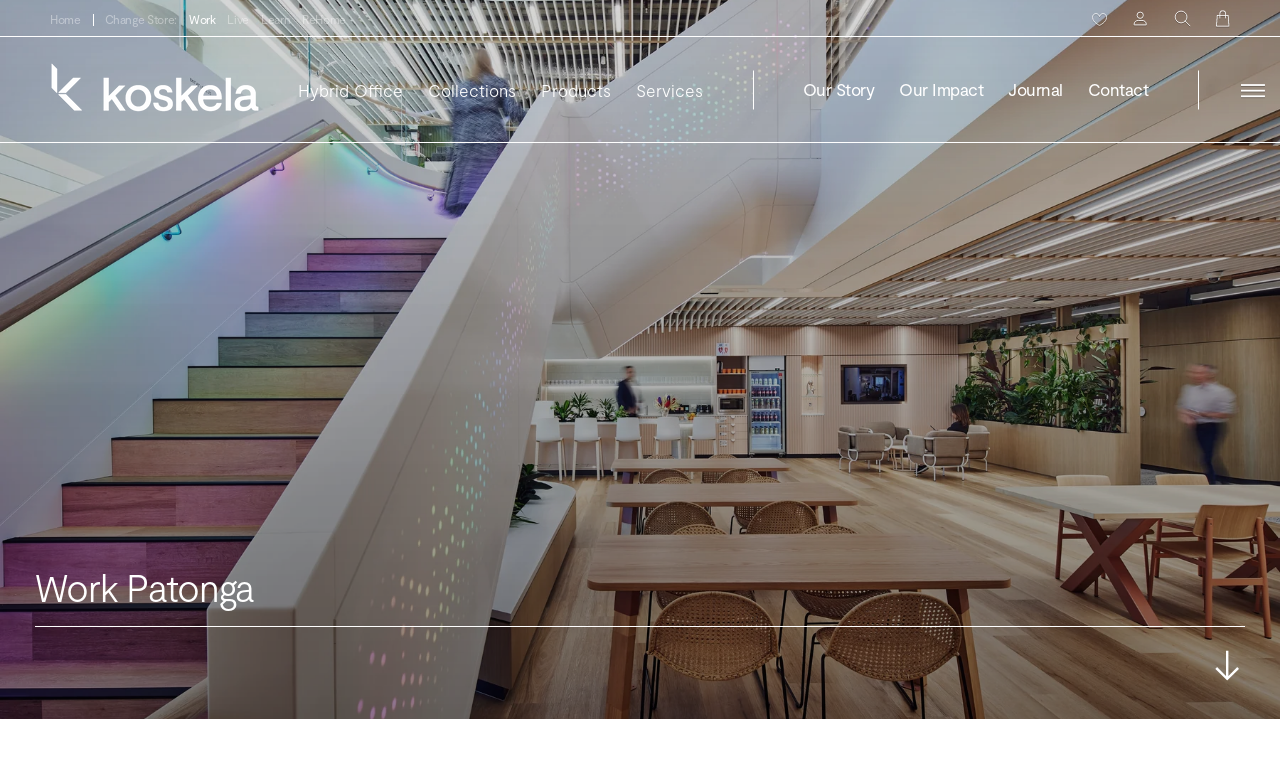

--- FILE ---
content_type: text/html; charset=utf-8
request_url: https://koskela.com.au/collections/work-patonga
body_size: 65762
content:
<!doctype html>
<html class="no-js" lang="en">
  <head>
    
      <meta name="google-site-verification" content="4HLEKv5mXX_qsd9VSGd4QilNHJ43ngQ0Fxt8WNi7k6c" />
    
    <meta charset="utf-8"> 
    <meta http-equiv="X-UA-Compatible" content="IE=edge,chrome=1">
    <meta name="viewport" content="width=device-width, initial-scale=1.0, height=device-height, minimum-scale=1.0, maximum-scale=1.0">
    <meta name="theme-color" content="">
    <meta name="google-site-verification" content="1_CqSAwZd5imKuV9yu7ksi1L5Qa-aNGJVwJqtSLQN6Q" />
    <meta name="google-site-verification" content="N9XUqFG-Cw-a_gpLFwGxveNG-2meq-DO9PAOaf6yGGE" />
    <meta name="p:domain_verify" content="cdd223e164cfc5acdcaf0389048ab3c6"/>

    <!-- Google Tag Manager -->
    <script>(function(w,d,s,l,i){w[l]=w[l]||[];w[l].push({'gtm.start':
    new Date().getTime(),event:'gtm.js'});var f=d.getElementsByTagName(s)[0],
    j=d.createElement(s),dl=l!='dataLayer'?'&l='+l:'';j.async=true;j.src=
    'https://www.googletagmanager.com/gtm.js?id='+i+dl;f.parentNode.insertBefore(j,f);
    })(window,document,'script','dataLayer','GTM-54BLKXN');</script>
    <!-- End Google Tag Manager -->

    <title>
      Work Patonga &ndash; Koskela
    </title>
    
    
<link rel="canonical" href="https://koskela.com.au/collections/work-patonga">
<link rel="shortcut icon" href="//koskela.com.au/cdn/shop/files/Koskela_RGB_Icon_Dark_202f6fe0-b176-4ce7-a00f-e20263ea1858_96x.png?v=1647234690" type="image/png"><meta property="og:type" content="website">
  <meta property="og:title" content="Work Patonga">
  <meta property="og:image" content="http://koskela.com.au/cdn/shop/collections/Project-Microsoft_Designer-Group-GSA_Photographer-Toby-Peet_low-res.jpg?v=1655696646">
  <meta property="og:image:secure_url" content="https://koskela.com.au/cdn/shop/collections/Project-Microsoft_Designer-Group-GSA_Photographer-Toby-Peet_low-res.jpg?v=1655696646">
  <meta property="og:image:width" content="1800">
  <meta property="og:image:height" content="1800"><meta property="og:url" content="https://koskela.com.au/collections/work-patonga">
<meta property="og:site_name" content="Koskela"><meta name="twitter:card" content="summary"><meta name="twitter:title" content="Work Patonga">
  <meta name="twitter:description" content="">
  <meta name="twitter:image" content="https://koskela.com.au/cdn/shop/collections/Project-Microsoft_Designer-Group-GSA_Photographer-Toby-Peet_low-res_600x600_crop_center.jpg?v=1655696646">
    <style>
  @font-face {
    font-family: "Moderat Regular";
    font-style: normal;
    font-weight: 400;
    src: url("//koskela.com.au/cdn/shop/t/26/assets/Moderat-Regular.woff2?v=7121411171275199071642995853") format("woff2"),
         url("//koskela.com.au/cdn/shop/t/26/assets/Moderat-Regular.woff?v=46692028500630956641642995852") format("woff"),
         url("//koskela.com.au/cdn/shop/t/26/assets/Moderat-Regular.eot?v=143330824363168423171642995852") format("eot");
    font-display: swap;
  }
  
  @font-face {
    font-family: "Moderat Light";
    font-style: normal;
    font-weight: 400;
    src: url("//koskela.com.au/cdn/shop/t/26/assets/Moderat-Light.woff2?v=10427687277863771391643088598") format("woff2"),
         url("//koskela.com.au/cdn/shop/t/26/assets/Moderat-Light.woff?v=66317268952533854371643088598") format("woff"),
         url("//koskela.com.au/cdn/shop/t/26/assets/Moderat-Light.eot?v=65235749419058825621643088597") format("eot");
    font-display: swap;
  }
  
  @font-face {
    font-family: "Moderat Bold";
    font-style: normal;
    font-weight: 400;
    src: url("//koskela.com.au/cdn/shop/t/26/assets/Moderat-Bold.woff2?v=2280825898411045791645592337") format("woff2"),
         url("//koskela.com.au/cdn/shop/t/26/assets/Moderat-Bold.woff?v=74568489298557805871645592337") format("woff"),
         url("//koskela.com.au/cdn/shop/t/26/assets/Moderat-Bold.eot?v=159670070914361674041645592336") format("eot");
    font-display: swap;
  }
    
  
  

  
  
  

  :root {
    --gutter : 18px;
    --heading-font-family : "Moderat Regular", "system_ui", -apple-system, 'Segoe UI', Roboto, 'Helvetica Neue', 'Noto Sans', 'Liberation Sans', Arial, sans-serif, 'Apple Color Emoji', 'Segoe UI Emoji', 'Segoe UI Symbol', 'Noto Color Emoji';
    --heading-font-weight : 400;
    --heading-font-style  : normal;

    --text-font-family : "Moderat Regular", "system_ui", -apple-system, 'Segoe UI', Roboto, 'Helvetica Neue', 'Noto Sans', 'Liberation Sans', Arial, sans-serif, 'Apple Color Emoji', 'Segoe UI Emoji', 'Segoe UI Symbol', 'Noto Color Emoji';
    --text-font-weight : 400;
    --text-font-style  : normal;
    
    --text-font-light : "Moderat Light", "system_ui", -apple-system, 'Segoe UI', Roboto, 'Helvetica Neue', 'Noto Sans', 'Liberation Sans', Arial, sans-serif, 'Apple Color Emoji', 'Segoe UI Emoji', 'Segoe UI Symbol', 'Noto Color Emoji';

    --base-text-font-size   : 15px;
    --default-text-font-size: 14px;--background          : #ffffff;
    --background-rgb      : 255, 255, 255;
    --light-background    : #ffffff;
    --light-background-rgb: 255, 255, 255;
    --heading-color       : #282828;
    --text-color          : #282828;
    --text-color-rgb      : 40, 40, 40;
    --text-color-light    : #6a6a6a;
    --text-color-light-rgb: 106, 106, 106;
    --link-color          : #6a6a6a;
    --link-color-rgb      : 106, 106, 106;
    --border-color        : #282828;
    --border-color-rgb    : 40, 40, 40;

    --button-background    : #282828;
    --button-background-rgb: 40, 40, 40;
    --button-text-color    : #ffffff;

    --header-background       : #ffffff;
    --header-heading-color    : #282828;
    --header-light-text-color : #6a6a6a;
    --header-border-color     : #dfdfdf;

    --footer-background    : #282828;
    --footer-text-color    : #ffffff;
    --footer-heading-color : #ffffff;

    --navigation-background      : #ffffff;
    --navigation-background-rgb  : 255, 255, 255;
    --navigation-text-color      : #282828;
    --navigation-text-color-light: rgba(40, 40, 40, 0.5);
    --navigation-border-color    : rgba(40, 40, 40, 0.25);

    --newsletter-popup-background     : #282828;
    --newsletter-popup-text-color     : #ffffff;
    --newsletter-popup-text-color-rgb : 255, 255, 255;

    --secondary-elements-background       : #282828;
    --secondary-elements-background-rgb   : 40, 40, 40;
    --secondary-elements-text-color       : #ffffff;
    --secondary-elements-text-color-light : rgba(255, 255, 255, 0.5);
    --secondary-elements-border-color     : rgba(255, 255, 255, 0.25);

    --product-sale-price-color    : #282828;
    --product-sale-price-color-rgb: 40, 40, 40;
    --product-star-rating: #f6a429;

    /* Shopify related variables */
    --payment-terms-background-color: #ffffff;

    /* Products */

    --horizontal-spacing-four-products-per-row: 60px;
        --horizontal-spacing-two-products-per-row : 60px;

    --vertical-spacing-four-products-per-row: 60px;
        --vertical-spacing-two-products-per-row : 75px;

    /* Animation */
    --drawer-transition-timing: cubic-bezier(0.645, 0.045, 0.355, 1);
    --header-base-height: 80px; /* We set a default for browsers that do not support CSS variables */

    /* Cursors */
    --cursor-zoom-in-svg    : url(//koskela.com.au/cdn/shop/t/26/assets/cursor-zoom-in.svg?v=32337304054352016121642121108);
    --cursor-zoom-in-2x-svg : url(//koskela.com.au/cdn/shop/t/26/assets/cursor-zoom-in-2x.svg?v=32378582981229512041642121108);

  }
  
  @media screen and (min-width: 641px) and (max-width: 1549px) {
    :root {
      --gutter : 35px;
    }
  }
  
  @media screen and (min-width: 1540px) {
    :root {
      --gutter : 50px;
    }
  }
  
</style>

<script>
  // IE11 does not have support for CSS variables, so we have to polyfill them
  if (!(((window || {}).CSS || {}).supports && window.CSS.supports('(--a: 0)'))) {
    const script = document.createElement('script');
    script.type = 'text/javascript';
    script.src = 'https://cdn.jsdelivr.net/npm/css-vars-ponyfill@2';
    script.onload = function() {
      cssVars({});
    };

    document.getElementsByTagName('head')[0].appendChild(script);
  }
</script>

    <script>window.performance && window.performance.mark && window.performance.mark('shopify.content_for_header.start');</script><meta name="facebook-domain-verification" content="vfyww9j2ybyhse60oqktwxnvmam63c">
<meta name="google-site-verification" content="tv_awPkXTN5vtMk8vPXMT9qoi1QFeXW_7dWWQQ_S5Ew">
<meta id="shopify-digital-wallet" name="shopify-digital-wallet" content="/9493484/digital_wallets/dialog">
<meta name="shopify-checkout-api-token" content="960b6b3e151724950b3c21ccbe8dfdbc">
<meta id="in-context-paypal-metadata" data-shop-id="9493484" data-venmo-supported="false" data-environment="production" data-locale="en_US" data-paypal-v4="true" data-currency="AUD">
<link rel="alternate" type="application/atom+xml" title="Feed" href="/collections/work-patonga.atom" />
<link rel="alternate" type="application/json+oembed" href="https://koskela.com.au/collections/work-patonga.oembed">
<script async="async" src="/checkouts/internal/preloads.js?locale=en-AU"></script>
<link rel="preconnect" href="https://shop.app" crossorigin="anonymous">
<script async="async" src="https://shop.app/checkouts/internal/preloads.js?locale=en-AU&shop_id=9493484" crossorigin="anonymous"></script>
<script id="apple-pay-shop-capabilities" type="application/json">{"shopId":9493484,"countryCode":"AU","currencyCode":"AUD","merchantCapabilities":["supports3DS"],"merchantId":"gid:\/\/shopify\/Shop\/9493484","merchantName":"Koskela","requiredBillingContactFields":["postalAddress","email","phone"],"requiredShippingContactFields":["postalAddress","email","phone"],"shippingType":"shipping","supportedNetworks":["visa","masterCard","amex","jcb"],"total":{"type":"pending","label":"Koskela","amount":"1.00"},"shopifyPaymentsEnabled":true,"supportsSubscriptions":true}</script>
<script id="shopify-features" type="application/json">{"accessToken":"960b6b3e151724950b3c21ccbe8dfdbc","betas":["rich-media-storefront-analytics"],"domain":"koskela.com.au","predictiveSearch":true,"shopId":9493484,"locale":"en"}</script>
<script>var Shopify = Shopify || {};
Shopify.shop = "koskela.myshopify.com";
Shopify.locale = "en";
Shopify.currency = {"active":"AUD","rate":"1.0"};
Shopify.country = "AU";
Shopify.theme = {"name":"koskela\/main","id":128015990984,"schema_name":"Prestige","schema_version":"5.5.0","theme_store_id":null,"role":"main"};
Shopify.theme.handle = "null";
Shopify.theme.style = {"id":null,"handle":null};
Shopify.cdnHost = "koskela.com.au/cdn";
Shopify.routes = Shopify.routes || {};
Shopify.routes.root = "/";</script>
<script type="module">!function(o){(o.Shopify=o.Shopify||{}).modules=!0}(window);</script>
<script>!function(o){function n(){var o=[];function n(){o.push(Array.prototype.slice.apply(arguments))}return n.q=o,n}var t=o.Shopify=o.Shopify||{};t.loadFeatures=n(),t.autoloadFeatures=n()}(window);</script>
<script>
  window.ShopifyPay = window.ShopifyPay || {};
  window.ShopifyPay.apiHost = "shop.app\/pay";
  window.ShopifyPay.redirectState = null;
</script>
<script id="shop-js-analytics" type="application/json">{"pageType":"collection"}</script>
<script defer="defer" async type="module" src="//koskela.com.au/cdn/shopifycloud/shop-js/modules/v2/client.init-shop-cart-sync_BT-GjEfc.en.esm.js"></script>
<script defer="defer" async type="module" src="//koskela.com.au/cdn/shopifycloud/shop-js/modules/v2/chunk.common_D58fp_Oc.esm.js"></script>
<script defer="defer" async type="module" src="//koskela.com.au/cdn/shopifycloud/shop-js/modules/v2/chunk.modal_xMitdFEc.esm.js"></script>
<script type="module">
  await import("//koskela.com.au/cdn/shopifycloud/shop-js/modules/v2/client.init-shop-cart-sync_BT-GjEfc.en.esm.js");
await import("//koskela.com.au/cdn/shopifycloud/shop-js/modules/v2/chunk.common_D58fp_Oc.esm.js");
await import("//koskela.com.au/cdn/shopifycloud/shop-js/modules/v2/chunk.modal_xMitdFEc.esm.js");

  window.Shopify.SignInWithShop?.initShopCartSync?.({"fedCMEnabled":true,"windoidEnabled":true});

</script>
<script>
  window.Shopify = window.Shopify || {};
  if (!window.Shopify.featureAssets) window.Shopify.featureAssets = {};
  window.Shopify.featureAssets['shop-js'] = {"shop-cart-sync":["modules/v2/client.shop-cart-sync_DZOKe7Ll.en.esm.js","modules/v2/chunk.common_D58fp_Oc.esm.js","modules/v2/chunk.modal_xMitdFEc.esm.js"],"init-fed-cm":["modules/v2/client.init-fed-cm_B6oLuCjv.en.esm.js","modules/v2/chunk.common_D58fp_Oc.esm.js","modules/v2/chunk.modal_xMitdFEc.esm.js"],"shop-cash-offers":["modules/v2/client.shop-cash-offers_D2sdYoxE.en.esm.js","modules/v2/chunk.common_D58fp_Oc.esm.js","modules/v2/chunk.modal_xMitdFEc.esm.js"],"shop-login-button":["modules/v2/client.shop-login-button_QeVjl5Y3.en.esm.js","modules/v2/chunk.common_D58fp_Oc.esm.js","modules/v2/chunk.modal_xMitdFEc.esm.js"],"pay-button":["modules/v2/client.pay-button_DXTOsIq6.en.esm.js","modules/v2/chunk.common_D58fp_Oc.esm.js","modules/v2/chunk.modal_xMitdFEc.esm.js"],"shop-button":["modules/v2/client.shop-button_DQZHx9pm.en.esm.js","modules/v2/chunk.common_D58fp_Oc.esm.js","modules/v2/chunk.modal_xMitdFEc.esm.js"],"avatar":["modules/v2/client.avatar_BTnouDA3.en.esm.js"],"init-windoid":["modules/v2/client.init-windoid_CR1B-cfM.en.esm.js","modules/v2/chunk.common_D58fp_Oc.esm.js","modules/v2/chunk.modal_xMitdFEc.esm.js"],"init-shop-for-new-customer-accounts":["modules/v2/client.init-shop-for-new-customer-accounts_C_vY_xzh.en.esm.js","modules/v2/client.shop-login-button_QeVjl5Y3.en.esm.js","modules/v2/chunk.common_D58fp_Oc.esm.js","modules/v2/chunk.modal_xMitdFEc.esm.js"],"init-shop-email-lookup-coordinator":["modules/v2/client.init-shop-email-lookup-coordinator_BI7n9ZSv.en.esm.js","modules/v2/chunk.common_D58fp_Oc.esm.js","modules/v2/chunk.modal_xMitdFEc.esm.js"],"init-shop-cart-sync":["modules/v2/client.init-shop-cart-sync_BT-GjEfc.en.esm.js","modules/v2/chunk.common_D58fp_Oc.esm.js","modules/v2/chunk.modal_xMitdFEc.esm.js"],"shop-toast-manager":["modules/v2/client.shop-toast-manager_DiYdP3xc.en.esm.js","modules/v2/chunk.common_D58fp_Oc.esm.js","modules/v2/chunk.modal_xMitdFEc.esm.js"],"init-customer-accounts":["modules/v2/client.init-customer-accounts_D9ZNqS-Q.en.esm.js","modules/v2/client.shop-login-button_QeVjl5Y3.en.esm.js","modules/v2/chunk.common_D58fp_Oc.esm.js","modules/v2/chunk.modal_xMitdFEc.esm.js"],"init-customer-accounts-sign-up":["modules/v2/client.init-customer-accounts-sign-up_iGw4briv.en.esm.js","modules/v2/client.shop-login-button_QeVjl5Y3.en.esm.js","modules/v2/chunk.common_D58fp_Oc.esm.js","modules/v2/chunk.modal_xMitdFEc.esm.js"],"shop-follow-button":["modules/v2/client.shop-follow-button_CqMgW2wH.en.esm.js","modules/v2/chunk.common_D58fp_Oc.esm.js","modules/v2/chunk.modal_xMitdFEc.esm.js"],"checkout-modal":["modules/v2/client.checkout-modal_xHeaAweL.en.esm.js","modules/v2/chunk.common_D58fp_Oc.esm.js","modules/v2/chunk.modal_xMitdFEc.esm.js"],"shop-login":["modules/v2/client.shop-login_D91U-Q7h.en.esm.js","modules/v2/chunk.common_D58fp_Oc.esm.js","modules/v2/chunk.modal_xMitdFEc.esm.js"],"lead-capture":["modules/v2/client.lead-capture_BJmE1dJe.en.esm.js","modules/v2/chunk.common_D58fp_Oc.esm.js","modules/v2/chunk.modal_xMitdFEc.esm.js"],"payment-terms":["modules/v2/client.payment-terms_Ci9AEqFq.en.esm.js","modules/v2/chunk.common_D58fp_Oc.esm.js","modules/v2/chunk.modal_xMitdFEc.esm.js"]};
</script>
<script>(function() {
  var isLoaded = false;
  function asyncLoad() {
    if (isLoaded) return;
    isLoaded = true;
    var urls = ["https:\/\/d3hw6dc1ow8pp2.cloudfront.net\/reviewsWidget.min.js?shop=koskela.myshopify.com","https:\/\/s3.eu-west-1.amazonaws.com\/production-klarna-il-shopify-osm\/a6c5e37d3b587ca7438f15aa90b429b47085a035\/koskela.myshopify.com-1708608820319.js?shop=koskela.myshopify.com"];
    for (var i = 0; i < urls.length; i++) {
      var s = document.createElement('script');
      s.type = 'text/javascript';
      s.async = true;
      s.src = urls[i];
      var x = document.getElementsByTagName('script')[0];
      x.parentNode.insertBefore(s, x);
    }
  };
  if(window.attachEvent) {
    window.attachEvent('onload', asyncLoad);
  } else {
    window.addEventListener('load', asyncLoad, false);
  }
})();</script>
<script id="__st">var __st={"a":9493484,"offset":39600,"reqid":"1b77068c-631b-4aa6-bc82-7e80cc1c9a63-1769144149","pageurl":"koskela.com.au\/collections\/work-patonga","u":"156e23f8bcb5","p":"collection","rtyp":"collection","rid":501805547720};</script>
<script>window.ShopifyPaypalV4VisibilityTracking = true;</script>
<script id="captcha-bootstrap">!function(){'use strict';const t='contact',e='account',n='new_comment',o=[[t,t],['blogs',n],['comments',n],[t,'customer']],c=[[e,'customer_login'],[e,'guest_login'],[e,'recover_customer_password'],[e,'create_customer']],r=t=>t.map((([t,e])=>`form[action*='/${t}']:not([data-nocaptcha='true']) input[name='form_type'][value='${e}']`)).join(','),a=t=>()=>t?[...document.querySelectorAll(t)].map((t=>t.form)):[];function s(){const t=[...o],e=r(t);return a(e)}const i='password',u='form_key',d=['recaptcha-v3-token','g-recaptcha-response','h-captcha-response',i],f=()=>{try{return window.sessionStorage}catch{return}},m='__shopify_v',_=t=>t.elements[u];function p(t,e,n=!1){try{const o=window.sessionStorage,c=JSON.parse(o.getItem(e)),{data:r}=function(t){const{data:e,action:n}=t;return t[m]||n?{data:e,action:n}:{data:t,action:n}}(c);for(const[e,n]of Object.entries(r))t.elements[e]&&(t.elements[e].value=n);n&&o.removeItem(e)}catch(o){console.error('form repopulation failed',{error:o})}}const l='form_type',E='cptcha';function T(t){t.dataset[E]=!0}const w=window,h=w.document,L='Shopify',v='ce_forms',y='captcha';let A=!1;((t,e)=>{const n=(g='f06e6c50-85a8-45c8-87d0-21a2b65856fe',I='https://cdn.shopify.com/shopifycloud/storefront-forms-hcaptcha/ce_storefront_forms_captcha_hcaptcha.v1.5.2.iife.js',D={infoText:'Protected by hCaptcha',privacyText:'Privacy',termsText:'Terms'},(t,e,n)=>{const o=w[L][v],c=o.bindForm;if(c)return c(t,g,e,D).then(n);var r;o.q.push([[t,g,e,D],n]),r=I,A||(h.body.append(Object.assign(h.createElement('script'),{id:'captcha-provider',async:!0,src:r})),A=!0)});var g,I,D;w[L]=w[L]||{},w[L][v]=w[L][v]||{},w[L][v].q=[],w[L][y]=w[L][y]||{},w[L][y].protect=function(t,e){n(t,void 0,e),T(t)},Object.freeze(w[L][y]),function(t,e,n,w,h,L){const[v,y,A,g]=function(t,e,n){const i=e?o:[],u=t?c:[],d=[...i,...u],f=r(d),m=r(i),_=r(d.filter((([t,e])=>n.includes(e))));return[a(f),a(m),a(_),s()]}(w,h,L),I=t=>{const e=t.target;return e instanceof HTMLFormElement?e:e&&e.form},D=t=>v().includes(t);t.addEventListener('submit',(t=>{const e=I(t);if(!e)return;const n=D(e)&&!e.dataset.hcaptchaBound&&!e.dataset.recaptchaBound,o=_(e),c=g().includes(e)&&(!o||!o.value);(n||c)&&t.preventDefault(),c&&!n&&(function(t){try{if(!f())return;!function(t){const e=f();if(!e)return;const n=_(t);if(!n)return;const o=n.value;o&&e.removeItem(o)}(t);const e=Array.from(Array(32),(()=>Math.random().toString(36)[2])).join('');!function(t,e){_(t)||t.append(Object.assign(document.createElement('input'),{type:'hidden',name:u})),t.elements[u].value=e}(t,e),function(t,e){const n=f();if(!n)return;const o=[...t.querySelectorAll(`input[type='${i}']`)].map((({name:t})=>t)),c=[...d,...o],r={};for(const[a,s]of new FormData(t).entries())c.includes(a)||(r[a]=s);n.setItem(e,JSON.stringify({[m]:1,action:t.action,data:r}))}(t,e)}catch(e){console.error('failed to persist form',e)}}(e),e.submit())}));const S=(t,e)=>{t&&!t.dataset[E]&&(n(t,e.some((e=>e===t))),T(t))};for(const o of['focusin','change'])t.addEventListener(o,(t=>{const e=I(t);D(e)&&S(e,y())}));const B=e.get('form_key'),M=e.get(l),P=B&&M;t.addEventListener('DOMContentLoaded',(()=>{const t=y();if(P)for(const e of t)e.elements[l].value===M&&p(e,B);[...new Set([...A(),...v().filter((t=>'true'===t.dataset.shopifyCaptcha))])].forEach((e=>S(e,t)))}))}(h,new URLSearchParams(w.location.search),n,t,e,['guest_login'])})(!0,!0)}();</script>
<script integrity="sha256-4kQ18oKyAcykRKYeNunJcIwy7WH5gtpwJnB7kiuLZ1E=" data-source-attribution="shopify.loadfeatures" defer="defer" src="//koskela.com.au/cdn/shopifycloud/storefront/assets/storefront/load_feature-a0a9edcb.js" crossorigin="anonymous"></script>
<script crossorigin="anonymous" defer="defer" src="//koskela.com.au/cdn/shopifycloud/storefront/assets/shopify_pay/storefront-65b4c6d7.js?v=20250812"></script>
<script data-source-attribution="shopify.dynamic_checkout.dynamic.init">var Shopify=Shopify||{};Shopify.PaymentButton=Shopify.PaymentButton||{isStorefrontPortableWallets:!0,init:function(){window.Shopify.PaymentButton.init=function(){};var t=document.createElement("script");t.src="https://koskela.com.au/cdn/shopifycloud/portable-wallets/latest/portable-wallets.en.js",t.type="module",document.head.appendChild(t)}};
</script>
<script data-source-attribution="shopify.dynamic_checkout.buyer_consent">
  function portableWalletsHideBuyerConsent(e){var t=document.getElementById("shopify-buyer-consent"),n=document.getElementById("shopify-subscription-policy-button");t&&n&&(t.classList.add("hidden"),t.setAttribute("aria-hidden","true"),n.removeEventListener("click",e))}function portableWalletsShowBuyerConsent(e){var t=document.getElementById("shopify-buyer-consent"),n=document.getElementById("shopify-subscription-policy-button");t&&n&&(t.classList.remove("hidden"),t.removeAttribute("aria-hidden"),n.addEventListener("click",e))}window.Shopify?.PaymentButton&&(window.Shopify.PaymentButton.hideBuyerConsent=portableWalletsHideBuyerConsent,window.Shopify.PaymentButton.showBuyerConsent=portableWalletsShowBuyerConsent);
</script>
<script data-source-attribution="shopify.dynamic_checkout.cart.bootstrap">document.addEventListener("DOMContentLoaded",(function(){function t(){return document.querySelector("shopify-accelerated-checkout-cart, shopify-accelerated-checkout")}if(t())Shopify.PaymentButton.init();else{new MutationObserver((function(e,n){t()&&(Shopify.PaymentButton.init(),n.disconnect())})).observe(document.body,{childList:!0,subtree:!0})}}));
</script>
<link id="shopify-accelerated-checkout-styles" rel="stylesheet" media="screen" href="https://koskela.com.au/cdn/shopifycloud/portable-wallets/latest/accelerated-checkout-backwards-compat.css" crossorigin="anonymous">
<style id="shopify-accelerated-checkout-cart">
        #shopify-buyer-consent {
  margin-top: 1em;
  display: inline-block;
  width: 100%;
}

#shopify-buyer-consent.hidden {
  display: none;
}

#shopify-subscription-policy-button {
  background: none;
  border: none;
  padding: 0;
  text-decoration: underline;
  font-size: inherit;
  cursor: pointer;
}

#shopify-subscription-policy-button::before {
  box-shadow: none;
}

      </style>

<script>window.performance && window.performance.mark && window.performance.mark('shopify.content_for_header.end');</script>

    <link rel="stylesheet" href="//koskela.com.au/cdn/shop/t/26/assets/theme.css?v=86327371810782540271698384058">

    <script>// This allows to expose several variables to the global scope, to be used in scripts
      window.theme = {
        pageType: "collection",
        moneyFormat: "${{amount}}",
        moneyWithCurrencyFormat: "${{amount}} AUD",
        currencyCodeEnabled: false,
        productImageSize: "square",
        searchMode: "product,article,page",
        showPageTransition: false,
        showElementStaggering: true,
        showImageZooming: false
      };

      window.routes = {
        rootUrl: "\/",
        rootUrlWithoutSlash: '',
        cartUrl: "\/cart",
        cartAddUrl: "\/cart\/add",
        cartChangeUrl: "\/cart\/change",
        searchUrl: "\/search",
        productRecommendationsUrl: "\/recommendations\/products"
      };

      window.languages = {
        cartAddNote: "Add Order Note",
        cartEditNote: "Edit Order Note",
        productImageLoadingError: "This image could not be loaded. Please try to reload the page.",
        productFormAddToCart: "Add to cart",
        productFormUnavailable: "Unavailable",
        productFormSoldOut: "Sold Out",
        shippingEstimatorOneResult: "1 option available:",
        shippingEstimatorMoreResults: "{{count}} options available:",
        shippingEstimatorNoResults: "No shipping could be found"
      };

      window.lazySizesConfig = {
        loadHidden: false,
        hFac: 0.5,
        expFactor: 2,
        ricTimeout: 150,
        lazyClass: 'Image--lazyLoad',
        loadingClass: 'Image--lazyLoading',
        loadedClass: 'Image--lazyLoaded'
      };

      document.documentElement.className = document.documentElement.className.replace('no-js', 'js');
      document.documentElement.style.setProperty('--window-height', window.innerHeight + 'px');

      // We do a quick detection of some features (we could use Modernizr but for so little...)
      (function() {
        document.documentElement.className += ((window.CSS && window.CSS.supports('(position: sticky) or (position: -webkit-sticky)')) ? ' supports-sticky' : ' no-supports-sticky');
        document.documentElement.className += (window.matchMedia('(-moz-touch-enabled: 1), (hover: none)')).matches ? ' no-supports-hover' : ' supports-hover';
      }());

      
    </script>

    <script src="//koskela.com.au/cdn/shop/t/26/assets/lazysizes.min.js?v=174358363404432586981642121097" async></script><script src="//koskela.com.au/cdn/shop/t/26/assets/libs.min.js?v=26178543184394469741642121099" defer></script>
    <script src="//koskela.com.au/cdn/shop/t/26/assets/theme.js?v=90282375998508860291743117673" defer></script>
    <script src="//koskela.com.au/cdn/shop/t/26/assets/custom.js?v=9141907437277631641692239158" defer></script>
    
    <!-- Microsoft Clarity -->
    <script type="text/javascript">
      (function(c,l,a,r,i,t,y){
          c[a]=c[a]||function(){(c[a].q=c[a].q||[]).push(arguments)};
          t=l.createElement(r);t.async=1;t.src="https://www.clarity.ms/tag/"+i;
          y=l.getElementsByTagName(r)[0];y.parentNode.insertBefore(t,y);
      })(window, document, "clarity", "script", "atlksww700");
    </script>
    
    <script>
      (function () {
        window.onpageshow = function() {
          if (window.theme.showPageTransition) {
            var pageTransition = document.querySelector('.PageTransition');
            
            if (pageTransition) {
              pageTransition.style.visibility = 'visible';
              pageTransition.style.opacity = '0';
            }
          }
          
          // When the page is loaded from the cache, we have to reload the cart content
          document.documentElement.dispatchEvent(new CustomEvent('cart:refresh', {
            bubbles: true
          }));
        };
      })();
    </script>
    
    


  <script type="application/ld+json">
  {
    "@context": "http://schema.org",
    "@type": "BreadcrumbList",
  "itemListElement": [{
      "@type": "ListItem",
      "position": 1,
      "name": "Home",
      "item": "https://koskela.com.au"
    },{
          "@type": "ListItem",
          "position": 2,
          "name": "Work Patonga",
          "item": "https://koskela.com.au/collections/work-patonga"
        }]
  }
  </script>

    
    
  <!-- BEGIN app block: shopify://apps/klaviyo-email-marketing-sms/blocks/klaviyo-onsite-embed/2632fe16-c075-4321-a88b-50b567f42507 -->












  <script async src="https://static.klaviyo.com/onsite/js/Qi9Z8t/klaviyo.js?company_id=Qi9Z8t"></script>
  <script>!function(){if(!window.klaviyo){window._klOnsite=window._klOnsite||[];try{window.klaviyo=new Proxy({},{get:function(n,i){return"push"===i?function(){var n;(n=window._klOnsite).push.apply(n,arguments)}:function(){for(var n=arguments.length,o=new Array(n),w=0;w<n;w++)o[w]=arguments[w];var t="function"==typeof o[o.length-1]?o.pop():void 0,e=new Promise((function(n){window._klOnsite.push([i].concat(o,[function(i){t&&t(i),n(i)}]))}));return e}}})}catch(n){window.klaviyo=window.klaviyo||[],window.klaviyo.push=function(){var n;(n=window._klOnsite).push.apply(n,arguments)}}}}();</script>

  




  <script>
    window.klaviyoReviewsProductDesignMode = false
  </script>







<!-- END app block --><!-- BEGIN app block: shopify://apps/helium-customer-fields/blocks/app-embed/bab58598-3e6a-4377-aaaa-97189b15f131 -->







































<script>
  if ('CF' in window) {
    window.CF.appEmbedEnabled = true;
  } else {
    window.CF = {
      appEmbedEnabled: true,
    };
  }

  window.CF.editAccountFormId = "Y8t0mN";
  window.CF.registrationFormId = "Y8t0mN";
</script>

<!-- BEGIN app snippet: patch-registration-links -->







































<script>
  function patchRegistrationLinks() {
    const PATCHABLE_LINKS_SELECTOR = 'a[href*="/account/register"]';

    const search = new URLSearchParams(window.location.search);
    const checkoutUrl = search.get('checkout_url');
    const returnUrl = search.get('return_url');

    const redirectUrl = checkoutUrl || returnUrl;
    if (!redirectUrl) return;

    const registrationLinks = Array.from(document.querySelectorAll(PATCHABLE_LINKS_SELECTOR));
    registrationLinks.forEach(link => {
      const url = new URL(link.href);

      url.searchParams.set('return_url', redirectUrl);

      link.href = url.href;
    });
  }

  if (['complete', 'interactive', 'loaded'].includes(document.readyState)) {
    patchRegistrationLinks();
  } else {
    document.addEventListener('DOMContentLoaded', () => patchRegistrationLinks());
  }
</script><!-- END app snippet -->
<!-- BEGIN app snippet: patch-login-grecaptcha-conflict -->







































<script>
  // Fixes a problem where both grecaptcha and hcaptcha response fields are included in the /account/login form submission
  // resulting in a 404 on the /challenge page.
  // This is caused by our triggerShopifyRecaptchaLoad function in initialize-forms.liquid.ejs
  // The fix itself just removes the unnecessary g-recaptcha-response input

  function patchLoginGrecaptchaConflict() {
    Array.from(document.querySelectorAll('form')).forEach(form => {
      form.addEventListener('submit', e => {
        const grecaptchaResponse = form.querySelector('[name="g-recaptcha-response"]');
        const hcaptchaResponse = form.querySelector('[name="h-captcha-response"]');

        if (grecaptchaResponse && hcaptchaResponse) {
          // Can't use both. Only keep hcaptcha response field.
          grecaptchaResponse.parentElement.removeChild(grecaptchaResponse);
        }
      })
    })
  }

  if (['complete', 'interactive', 'loaded'].includes(document.readyState)) {
    patchLoginGrecaptchaConflict();
  } else {
    document.addEventListener('DOMContentLoaded', () => patchLoginGrecaptchaConflict());
  }
</script><!-- END app snippet -->
<!-- BEGIN app snippet: embed-data -->





















































<script>
  window.CF.version = "5.2.1";
  window.CF.environment = 
  {
  
  "domain": "koskela.myshopify.com",
  "baseApiUrl": "https:\/\/app.customerfields.com",
  "captchaSiteKey": "6LfPH9sfAAAAAA4qLZDdhh0NR_bk53BsakK2jjZt",
  "captchaEnabled": true,
  "proxyPath": "\/tools\/customr",
  "countries": [{"name":"Afghanistan","code":"AF"},{"name":"Åland Islands","code":"AX"},{"name":"Albania","code":"AL"},{"name":"Algeria","code":"DZ"},{"name":"Andorra","code":"AD"},{"name":"Angola","code":"AO"},{"name":"Anguilla","code":"AI"},{"name":"Antigua \u0026 Barbuda","code":"AG"},{"name":"Argentina","code":"AR","provinces":[{"name":"Buenos Aires Province","code":"B"},{"name":"Catamarca","code":"K"},{"name":"Chaco","code":"H"},{"name":"Chubut","code":"U"},{"name":"Buenos Aires (Autonomous City)","code":"C"},{"name":"Córdoba","code":"X"},{"name":"Corrientes","code":"W"},{"name":"Entre Ríos","code":"E"},{"name":"Formosa","code":"P"},{"name":"Jujuy","code":"Y"},{"name":"La Pampa","code":"L"},{"name":"La Rioja","code":"F"},{"name":"Mendoza","code":"M"},{"name":"Misiones","code":"N"},{"name":"Neuquén","code":"Q"},{"name":"Río Negro","code":"R"},{"name":"Salta","code":"A"},{"name":"San Juan","code":"J"},{"name":"San Luis","code":"D"},{"name":"Santa Cruz","code":"Z"},{"name":"Santa Fe","code":"S"},{"name":"Santiago del Estero","code":"G"},{"name":"Tierra del Fuego","code":"V"},{"name":"Tucumán","code":"T"}]},{"name":"Armenia","code":"AM"},{"name":"Aruba","code":"AW"},{"name":"Ascension Island","code":"AC"},{"name":"Australia","code":"AU","provinces":[{"name":"Australian Capital Territory","code":"ACT"},{"name":"New South Wales","code":"NSW"},{"name":"Northern Territory","code":"NT"},{"name":"Queensland","code":"QLD"},{"name":"South Australia","code":"SA"},{"name":"Tasmania","code":"TAS"},{"name":"Victoria","code":"VIC"},{"name":"Western Australia","code":"WA"}]},{"name":"Austria","code":"AT"},{"name":"Azerbaijan","code":"AZ"},{"name":"Bahamas","code":"BS"},{"name":"Bahrain","code":"BH"},{"name":"Bangladesh","code":"BD"},{"name":"Barbados","code":"BB"},{"name":"Belarus","code":"BY"},{"name":"Belgium","code":"BE"},{"name":"Belize","code":"BZ"},{"name":"Benin","code":"BJ"},{"name":"Bermuda","code":"BM"},{"name":"Bhutan","code":"BT"},{"name":"Bolivia","code":"BO"},{"name":"Bosnia \u0026 Herzegovina","code":"BA"},{"name":"Botswana","code":"BW"},{"name":"Brazil","code":"BR","provinces":[{"name":"Acre","code":"AC"},{"name":"Alagoas","code":"AL"},{"name":"Amapá","code":"AP"},{"name":"Amazonas","code":"AM"},{"name":"Bahia","code":"BA"},{"name":"Ceará","code":"CE"},{"name":"Federal District","code":"DF"},{"name":"Espírito Santo","code":"ES"},{"name":"Goiás","code":"GO"},{"name":"Maranhão","code":"MA"},{"name":"Mato Grosso","code":"MT"},{"name":"Mato Grosso do Sul","code":"MS"},{"name":"Minas Gerais","code":"MG"},{"name":"Pará","code":"PA"},{"name":"Paraíba","code":"PB"},{"name":"Paraná","code":"PR"},{"name":"Pernambuco","code":"PE"},{"name":"Piauí","code":"PI"},{"name":"Rio Grande do Norte","code":"RN"},{"name":"Rio Grande do Sul","code":"RS"},{"name":"Rio de Janeiro","code":"RJ"},{"name":"Rondônia","code":"RO"},{"name":"Roraima","code":"RR"},{"name":"Santa Catarina","code":"SC"},{"name":"São Paulo","code":"SP"},{"name":"Sergipe","code":"SE"},{"name":"Tocantins","code":"TO"}]},{"name":"British Indian Ocean Territory","code":"IO"},{"name":"British Virgin Islands","code":"VG"},{"name":"Brunei","code":"BN"},{"name":"Bulgaria","code":"BG"},{"name":"Burkina Faso","code":"BF"},{"name":"Burundi","code":"BI"},{"name":"Cambodia","code":"KH"},{"name":"Cameroon","code":"CM"},{"name":"Canada","code":"CA","provinces":[{"name":"Alberta","code":"AB"},{"name":"British Columbia","code":"BC"},{"name":"Manitoba","code":"MB"},{"name":"New Brunswick","code":"NB"},{"name":"Newfoundland and Labrador","code":"NL"},{"name":"Northwest Territories","code":"NT"},{"name":"Nova Scotia","code":"NS"},{"name":"Nunavut","code":"NU"},{"name":"Ontario","code":"ON"},{"name":"Prince Edward Island","code":"PE"},{"name":"Quebec","code":"QC"},{"name":"Saskatchewan","code":"SK"},{"name":"Yukon","code":"YT"}]},{"name":"Cape Verde","code":"CV"},{"name":"Caribbean Netherlands","code":"BQ"},{"name":"Cayman Islands","code":"KY"},{"name":"Central African Republic","code":"CF"},{"name":"Chad","code":"TD"},{"name":"Chile","code":"CL","provinces":[{"name":"Arica y Parinacota","code":"AP"},{"name":"Tarapacá","code":"TA"},{"name":"Antofagasta","code":"AN"},{"name":"Atacama","code":"AT"},{"name":"Coquimbo","code":"CO"},{"name":"Valparaíso","code":"VS"},{"name":"Santiago Metropolitan","code":"RM"},{"name":"Libertador General Bernardo O’Higgins","code":"LI"},{"name":"Maule","code":"ML"},{"name":"Ñuble","code":"NB"},{"name":"Bío Bío","code":"BI"},{"name":"Araucanía","code":"AR"},{"name":"Los Ríos","code":"LR"},{"name":"Los Lagos","code":"LL"},{"name":"Aysén","code":"AI"},{"name":"Magallanes Region","code":"MA"}]},{"name":"China","code":"CN","provinces":[{"name":"Anhui","code":"AH"},{"name":"Beijing","code":"BJ"},{"name":"Chongqing","code":"CQ"},{"name":"Fujian","code":"FJ"},{"name":"Gansu","code":"GS"},{"name":"Guangdong","code":"GD"},{"name":"Guangxi","code":"GX"},{"name":"Guizhou","code":"GZ"},{"name":"Hainan","code":"HI"},{"name":"Hebei","code":"HE"},{"name":"Heilongjiang","code":"HL"},{"name":"Henan","code":"HA"},{"name":"Hubei","code":"HB"},{"name":"Hunan","code":"HN"},{"name":"Inner Mongolia","code":"NM"},{"name":"Jiangsu","code":"JS"},{"name":"Jiangxi","code":"JX"},{"name":"Jilin","code":"JL"},{"name":"Liaoning","code":"LN"},{"name":"Ningxia","code":"NX"},{"name":"Qinghai","code":"QH"},{"name":"Shaanxi","code":"SN"},{"name":"Shandong","code":"SD"},{"name":"Shanghai","code":"SH"},{"name":"Shanxi","code":"SX"},{"name":"Sichuan","code":"SC"},{"name":"Tianjin","code":"TJ"},{"name":"Xinjiang","code":"XJ"},{"name":"Tibet","code":"YZ"},{"name":"Yunnan","code":"YN"},{"name":"Zhejiang","code":"ZJ"}]},{"name":"Christmas Island","code":"CX"},{"name":"Cocos (Keeling) Islands","code":"CC"},{"name":"Colombia","code":"CO","provinces":[{"name":"Capital District","code":"DC"},{"name":"Amazonas","code":"AMA"},{"name":"Antioquia","code":"ANT"},{"name":"Arauca","code":"ARA"},{"name":"Atlántico","code":"ATL"},{"name":"Bolívar","code":"BOL"},{"name":"Boyacá","code":"BOY"},{"name":"Caldas","code":"CAL"},{"name":"Caquetá","code":"CAQ"},{"name":"Casanare","code":"CAS"},{"name":"Cauca","code":"CAU"},{"name":"Cesar","code":"CES"},{"name":"Chocó","code":"CHO"},{"name":"Córdoba","code":"COR"},{"name":"Cundinamarca","code":"CUN"},{"name":"Guainía","code":"GUA"},{"name":"Guaviare","code":"GUV"},{"name":"Huila","code":"HUI"},{"name":"La Guajira","code":"LAG"},{"name":"Magdalena","code":"MAG"},{"name":"Meta","code":"MET"},{"name":"Nariño","code":"NAR"},{"name":"Norte de Santander","code":"NSA"},{"name":"Putumayo","code":"PUT"},{"name":"Quindío","code":"QUI"},{"name":"Risaralda","code":"RIS"},{"name":"San Andrés \u0026 Providencia","code":"SAP"},{"name":"Santander","code":"SAN"},{"name":"Sucre","code":"SUC"},{"name":"Tolima","code":"TOL"},{"name":"Valle del Cauca","code":"VAC"},{"name":"Vaupés","code":"VAU"},{"name":"Vichada","code":"VID"}]},{"name":"Comoros","code":"KM"},{"name":"Congo - Brazzaville","code":"CG"},{"name":"Congo - Kinshasa","code":"CD"},{"name":"Cook Islands","code":"CK"},{"name":"Costa Rica","code":"CR","provinces":[{"name":"Alajuela","code":"CR-A"},{"name":"Cartago","code":"CR-C"},{"name":"Guanacaste","code":"CR-G"},{"name":"Heredia","code":"CR-H"},{"name":"Limón","code":"CR-L"},{"name":"Puntarenas","code":"CR-P"},{"name":"San José","code":"CR-SJ"}]},{"name":"Croatia","code":"HR"},{"name":"Curaçao","code":"CW"},{"name":"Cyprus","code":"CY"},{"name":"Czechia","code":"CZ"},{"name":"Côte d’Ivoire","code":"CI"},{"name":"Denmark","code":"DK"},{"name":"Djibouti","code":"DJ"},{"name":"Dominica","code":"DM"},{"name":"Dominican Republic","code":"DO"},{"name":"Ecuador","code":"EC"},{"name":"Egypt","code":"EG","provinces":[{"name":"6th of October","code":"SU"},{"name":"Al Sharqia","code":"SHR"},{"name":"Alexandria","code":"ALX"},{"name":"Aswan","code":"ASN"},{"name":"Asyut","code":"AST"},{"name":"Beheira","code":"BH"},{"name":"Beni Suef","code":"BNS"},{"name":"Cairo","code":"C"},{"name":"Dakahlia","code":"DK"},{"name":"Damietta","code":"DT"},{"name":"Faiyum","code":"FYM"},{"name":"Gharbia","code":"GH"},{"name":"Giza","code":"GZ"},{"name":"Helwan","code":"HU"},{"name":"Ismailia","code":"IS"},{"name":"Kafr el-Sheikh","code":"KFS"},{"name":"Luxor","code":"LX"},{"name":"Matrouh","code":"MT"},{"name":"Minya","code":"MN"},{"name":"Monufia","code":"MNF"},{"name":"New Valley","code":"WAD"},{"name":"North Sinai","code":"SIN"},{"name":"Port Said","code":"PTS"},{"name":"Qalyubia","code":"KB"},{"name":"Qena","code":"KN"},{"name":"Red Sea","code":"BA"},{"name":"Sohag","code":"SHG"},{"name":"South Sinai","code":"JS"},{"name":"Suez","code":"SUZ"}]},{"name":"El Salvador","code":"SV","provinces":[{"name":"Ahuachapán","code":"SV-AH"},{"name":"Cabañas","code":"SV-CA"},{"name":"Chalatenango","code":"SV-CH"},{"name":"Cuscatlán","code":"SV-CU"},{"name":"La Libertad","code":"SV-LI"},{"name":"La Paz","code":"SV-PA"},{"name":"La Unión","code":"SV-UN"},{"name":"Morazán","code":"SV-MO"},{"name":"San Miguel","code":"SV-SM"},{"name":"San Salvador","code":"SV-SS"},{"name":"San Vicente","code":"SV-SV"},{"name":"Santa Ana","code":"SV-SA"},{"name":"Sonsonate","code":"SV-SO"},{"name":"Usulután","code":"SV-US"}]},{"name":"Equatorial Guinea","code":"GQ"},{"name":"Eritrea","code":"ER"},{"name":"Estonia","code":"EE"},{"name":"Eswatini","code":"SZ"},{"name":"Ethiopia","code":"ET"},{"name":"Falkland Islands","code":"FK"},{"name":"Faroe Islands","code":"FO"},{"name":"Fiji","code":"FJ"},{"name":"Finland","code":"FI"},{"name":"France","code":"FR"},{"name":"French Guiana","code":"GF"},{"name":"French Polynesia","code":"PF"},{"name":"French Southern Territories","code":"TF"},{"name":"Gabon","code":"GA"},{"name":"Gambia","code":"GM"},{"name":"Georgia","code":"GE"},{"name":"Germany","code":"DE"},{"name":"Ghana","code":"GH"},{"name":"Gibraltar","code":"GI"},{"name":"Greece","code":"GR"},{"name":"Greenland","code":"GL"},{"name":"Grenada","code":"GD"},{"name":"Guadeloupe","code":"GP"},{"name":"Guatemala","code":"GT","provinces":[{"name":"Alta Verapaz","code":"AVE"},{"name":"Baja Verapaz","code":"BVE"},{"name":"Chimaltenango","code":"CMT"},{"name":"Chiquimula","code":"CQM"},{"name":"El Progreso","code":"EPR"},{"name":"Escuintla","code":"ESC"},{"name":"Guatemala","code":"GUA"},{"name":"Huehuetenango","code":"HUE"},{"name":"Izabal","code":"IZA"},{"name":"Jalapa","code":"JAL"},{"name":"Jutiapa","code":"JUT"},{"name":"Petén","code":"PET"},{"name":"Quetzaltenango","code":"QUE"},{"name":"Quiché","code":"QUI"},{"name":"Retalhuleu","code":"RET"},{"name":"Sacatepéquez","code":"SAC"},{"name":"San Marcos","code":"SMA"},{"name":"Santa Rosa","code":"SRO"},{"name":"Sololá","code":"SOL"},{"name":"Suchitepéquez","code":"SUC"},{"name":"Totonicapán","code":"TOT"},{"name":"Zacapa","code":"ZAC"}]},{"name":"Guernsey","code":"GG"},{"name":"Guinea","code":"GN"},{"name":"Guinea-Bissau","code":"GW"},{"name":"Guyana","code":"GY"},{"name":"Haiti","code":"HT"},{"name":"Honduras","code":"HN"},{"name":"Hong Kong SAR","code":"HK","provinces":[{"name":"Hong Kong Island","code":"HK"},{"name":"Kowloon","code":"KL"},{"name":"New Territories","code":"NT"}]},{"name":"Hungary","code":"HU"},{"name":"Iceland","code":"IS"},{"name":"India","code":"IN","provinces":[{"name":"Andaman and Nicobar Islands","code":"AN"},{"name":"Andhra Pradesh","code":"AP"},{"name":"Arunachal Pradesh","code":"AR"},{"name":"Assam","code":"AS"},{"name":"Bihar","code":"BR"},{"name":"Chandigarh","code":"CH"},{"name":"Chhattisgarh","code":"CG"},{"name":"Dadra and Nagar Haveli","code":"DN"},{"name":"Daman and Diu","code":"DD"},{"name":"Delhi","code":"DL"},{"name":"Goa","code":"GA"},{"name":"Gujarat","code":"GJ"},{"name":"Haryana","code":"HR"},{"name":"Himachal Pradesh","code":"HP"},{"name":"Jammu and Kashmir","code":"JK"},{"name":"Jharkhand","code":"JH"},{"name":"Karnataka","code":"KA"},{"name":"Kerala","code":"KL"},{"name":"Ladakh","code":"LA"},{"name":"Lakshadweep","code":"LD"},{"name":"Madhya Pradesh","code":"MP"},{"name":"Maharashtra","code":"MH"},{"name":"Manipur","code":"MN"},{"name":"Meghalaya","code":"ML"},{"name":"Mizoram","code":"MZ"},{"name":"Nagaland","code":"NL"},{"name":"Odisha","code":"OR"},{"name":"Puducherry","code":"PY"},{"name":"Punjab","code":"PB"},{"name":"Rajasthan","code":"RJ"},{"name":"Sikkim","code":"SK"},{"name":"Tamil Nadu","code":"TN"},{"name":"Telangana","code":"TS"},{"name":"Tripura","code":"TR"},{"name":"Uttar Pradesh","code":"UP"},{"name":"Uttarakhand","code":"UK"},{"name":"West Bengal","code":"WB"}]},{"name":"Indonesia","code":"ID","provinces":[{"name":"Aceh","code":"AC"},{"name":"Bali","code":"BA"},{"name":"Bangka–Belitung Islands","code":"BB"},{"name":"Banten","code":"BT"},{"name":"Bengkulu","code":"BE"},{"name":"Gorontalo","code":"GO"},{"name":"Jakarta","code":"JK"},{"name":"Jambi","code":"JA"},{"name":"West Java","code":"JB"},{"name":"Central Java","code":"JT"},{"name":"East Java","code":"JI"},{"name":"West Kalimantan","code":"KB"},{"name":"South Kalimantan","code":"KS"},{"name":"Central Kalimantan","code":"KT"},{"name":"East Kalimantan","code":"KI"},{"name":"North Kalimantan","code":"KU"},{"name":"Riau Islands","code":"KR"},{"name":"Lampung","code":"LA"},{"name":"Maluku","code":"MA"},{"name":"North Maluku","code":"MU"},{"name":"North Sumatra","code":"SU"},{"name":"West Nusa Tenggara","code":"NB"},{"name":"East Nusa Tenggara","code":"NT"},{"name":"Papua","code":"PA"},{"name":"West Papua","code":"PB"},{"name":"Riau","code":"RI"},{"name":"South Sumatra","code":"SS"},{"name":"West Sulawesi","code":"SR"},{"name":"South Sulawesi","code":"SN"},{"name":"Central Sulawesi","code":"ST"},{"name":"Southeast Sulawesi","code":"SG"},{"name":"North Sulawesi","code":"SA"},{"name":"West Sumatra","code":"SB"},{"name":"Yogyakarta","code":"YO"}]},{"name":"Iraq","code":"IQ"},{"name":"Ireland","code":"IE","provinces":[{"name":"Carlow","code":"CW"},{"name":"Cavan","code":"CN"},{"name":"Clare","code":"CE"},{"name":"Cork","code":"CO"},{"name":"Donegal","code":"DL"},{"name":"Dublin","code":"D"},{"name":"Galway","code":"G"},{"name":"Kerry","code":"KY"},{"name":"Kildare","code":"KE"},{"name":"Kilkenny","code":"KK"},{"name":"Laois","code":"LS"},{"name":"Leitrim","code":"LM"},{"name":"Limerick","code":"LK"},{"name":"Longford","code":"LD"},{"name":"Louth","code":"LH"},{"name":"Mayo","code":"MO"},{"name":"Meath","code":"MH"},{"name":"Monaghan","code":"MN"},{"name":"Offaly","code":"OY"},{"name":"Roscommon","code":"RN"},{"name":"Sligo","code":"SO"},{"name":"Tipperary","code":"TA"},{"name":"Waterford","code":"WD"},{"name":"Westmeath","code":"WH"},{"name":"Wexford","code":"WX"},{"name":"Wicklow","code":"WW"}]},{"name":"Isle of Man","code":"IM"},{"name":"Israel","code":"IL"},{"name":"Italy","code":"IT","provinces":[{"name":"Agrigento","code":"AG"},{"name":"Alessandria","code":"AL"},{"name":"Ancona","code":"AN"},{"name":"Aosta Valley","code":"AO"},{"name":"Arezzo","code":"AR"},{"name":"Ascoli Piceno","code":"AP"},{"name":"Asti","code":"AT"},{"name":"Avellino","code":"AV"},{"name":"Bari","code":"BA"},{"name":"Barletta-Andria-Trani","code":"BT"},{"name":"Belluno","code":"BL"},{"name":"Benevento","code":"BN"},{"name":"Bergamo","code":"BG"},{"name":"Biella","code":"BI"},{"name":"Bologna","code":"BO"},{"name":"South Tyrol","code":"BZ"},{"name":"Brescia","code":"BS"},{"name":"Brindisi","code":"BR"},{"name":"Cagliari","code":"CA"},{"name":"Caltanissetta","code":"CL"},{"name":"Campobasso","code":"CB"},{"name":"Carbonia-Iglesias","code":"CI"},{"name":"Caserta","code":"CE"},{"name":"Catania","code":"CT"},{"name":"Catanzaro","code":"CZ"},{"name":"Chieti","code":"CH"},{"name":"Como","code":"CO"},{"name":"Cosenza","code":"CS"},{"name":"Cremona","code":"CR"},{"name":"Crotone","code":"KR"},{"name":"Cuneo","code":"CN"},{"name":"Enna","code":"EN"},{"name":"Fermo","code":"FM"},{"name":"Ferrara","code":"FE"},{"name":"Florence","code":"FI"},{"name":"Foggia","code":"FG"},{"name":"Forlì-Cesena","code":"FC"},{"name":"Frosinone","code":"FR"},{"name":"Genoa","code":"GE"},{"name":"Gorizia","code":"GO"},{"name":"Grosseto","code":"GR"},{"name":"Imperia","code":"IM"},{"name":"Isernia","code":"IS"},{"name":"L’Aquila","code":"AQ"},{"name":"La Spezia","code":"SP"},{"name":"Latina","code":"LT"},{"name":"Lecce","code":"LE"},{"name":"Lecco","code":"LC"},{"name":"Livorno","code":"LI"},{"name":"Lodi","code":"LO"},{"name":"Lucca","code":"LU"},{"name":"Macerata","code":"MC"},{"name":"Mantua","code":"MN"},{"name":"Massa and Carrara","code":"MS"},{"name":"Matera","code":"MT"},{"name":"Medio Campidano","code":"VS"},{"name":"Messina","code":"ME"},{"name":"Milan","code":"MI"},{"name":"Modena","code":"MO"},{"name":"Monza and Brianza","code":"MB"},{"name":"Naples","code":"NA"},{"name":"Novara","code":"NO"},{"name":"Nuoro","code":"NU"},{"name":"Ogliastra","code":"OG"},{"name":"Olbia-Tempio","code":"OT"},{"name":"Oristano","code":"OR"},{"name":"Padua","code":"PD"},{"name":"Palermo","code":"PA"},{"name":"Parma","code":"PR"},{"name":"Pavia","code":"PV"},{"name":"Perugia","code":"PG"},{"name":"Pesaro and Urbino","code":"PU"},{"name":"Pescara","code":"PE"},{"name":"Piacenza","code":"PC"},{"name":"Pisa","code":"PI"},{"name":"Pistoia","code":"PT"},{"name":"Pordenone","code":"PN"},{"name":"Potenza","code":"PZ"},{"name":"Prato","code":"PO"},{"name":"Ragusa","code":"RG"},{"name":"Ravenna","code":"RA"},{"name":"Reggio Calabria","code":"RC"},{"name":"Reggio Emilia","code":"RE"},{"name":"Rieti","code":"RI"},{"name":"Rimini","code":"RN"},{"name":"Rome","code":"RM"},{"name":"Rovigo","code":"RO"},{"name":"Salerno","code":"SA"},{"name":"Sassari","code":"SS"},{"name":"Savona","code":"SV"},{"name":"Siena","code":"SI"},{"name":"Syracuse","code":"SR"},{"name":"Sondrio","code":"SO"},{"name":"Taranto","code":"TA"},{"name":"Teramo","code":"TE"},{"name":"Terni","code":"TR"},{"name":"Turin","code":"TO"},{"name":"Trapani","code":"TP"},{"name":"Trentino","code":"TN"},{"name":"Treviso","code":"TV"},{"name":"Trieste","code":"TS"},{"name":"Udine","code":"UD"},{"name":"Varese","code":"VA"},{"name":"Venice","code":"VE"},{"name":"Verbano-Cusio-Ossola","code":"VB"},{"name":"Vercelli","code":"VC"},{"name":"Verona","code":"VR"},{"name":"Vibo Valentia","code":"VV"},{"name":"Vicenza","code":"VI"},{"name":"Viterbo","code":"VT"}]},{"name":"Jamaica","code":"JM"},{"name":"Japan","code":"JP","provinces":[{"name":"Hokkaido","code":"JP-01"},{"name":"Aomori","code":"JP-02"},{"name":"Iwate","code":"JP-03"},{"name":"Miyagi","code":"JP-04"},{"name":"Akita","code":"JP-05"},{"name":"Yamagata","code":"JP-06"},{"name":"Fukushima","code":"JP-07"},{"name":"Ibaraki","code":"JP-08"},{"name":"Tochigi","code":"JP-09"},{"name":"Gunma","code":"JP-10"},{"name":"Saitama","code":"JP-11"},{"name":"Chiba","code":"JP-12"},{"name":"Tokyo","code":"JP-13"},{"name":"Kanagawa","code":"JP-14"},{"name":"Niigata","code":"JP-15"},{"name":"Toyama","code":"JP-16"},{"name":"Ishikawa","code":"JP-17"},{"name":"Fukui","code":"JP-18"},{"name":"Yamanashi","code":"JP-19"},{"name":"Nagano","code":"JP-20"},{"name":"Gifu","code":"JP-21"},{"name":"Shizuoka","code":"JP-22"},{"name":"Aichi","code":"JP-23"},{"name":"Mie","code":"JP-24"},{"name":"Shiga","code":"JP-25"},{"name":"Kyoto","code":"JP-26"},{"name":"Osaka","code":"JP-27"},{"name":"Hyogo","code":"JP-28"},{"name":"Nara","code":"JP-29"},{"name":"Wakayama","code":"JP-30"},{"name":"Tottori","code":"JP-31"},{"name":"Shimane","code":"JP-32"},{"name":"Okayama","code":"JP-33"},{"name":"Hiroshima","code":"JP-34"},{"name":"Yamaguchi","code":"JP-35"},{"name":"Tokushima","code":"JP-36"},{"name":"Kagawa","code":"JP-37"},{"name":"Ehime","code":"JP-38"},{"name":"Kochi","code":"JP-39"},{"name":"Fukuoka","code":"JP-40"},{"name":"Saga","code":"JP-41"},{"name":"Nagasaki","code":"JP-42"},{"name":"Kumamoto","code":"JP-43"},{"name":"Oita","code":"JP-44"},{"name":"Miyazaki","code":"JP-45"},{"name":"Kagoshima","code":"JP-46"},{"name":"Okinawa","code":"JP-47"}]},{"name":"Jersey","code":"JE"},{"name":"Jordan","code":"JO"},{"name":"Kazakhstan","code":"KZ"},{"name":"Kenya","code":"KE"},{"name":"Kiribati","code":"KI"},{"name":"Kosovo","code":"XK"},{"name":"Kuwait","code":"KW","provinces":[{"name":"Al Ahmadi","code":"KW-AH"},{"name":"Al Asimah","code":"KW-KU"},{"name":"Al Farwaniyah","code":"KW-FA"},{"name":"Al Jahra","code":"KW-JA"},{"name":"Hawalli","code":"KW-HA"},{"name":"Mubarak Al-Kabeer","code":"KW-MU"}]},{"name":"Kyrgyzstan","code":"KG"},{"name":"Laos","code":"LA"},{"name":"Latvia","code":"LV"},{"name":"Lebanon","code":"LB"},{"name":"Lesotho","code":"LS"},{"name":"Liberia","code":"LR"},{"name":"Libya","code":"LY"},{"name":"Liechtenstein","code":"LI"},{"name":"Lithuania","code":"LT"},{"name":"Luxembourg","code":"LU"},{"name":"Macao SAR","code":"MO"},{"name":"Madagascar","code":"MG"},{"name":"Malawi","code":"MW"},{"name":"Malaysia","code":"MY","provinces":[{"name":"Johor","code":"JHR"},{"name":"Kedah","code":"KDH"},{"name":"Kelantan","code":"KTN"},{"name":"Kuala Lumpur","code":"KUL"},{"name":"Labuan","code":"LBN"},{"name":"Malacca","code":"MLK"},{"name":"Negeri Sembilan","code":"NSN"},{"name":"Pahang","code":"PHG"},{"name":"Penang","code":"PNG"},{"name":"Perak","code":"PRK"},{"name":"Perlis","code":"PLS"},{"name":"Putrajaya","code":"PJY"},{"name":"Sabah","code":"SBH"},{"name":"Sarawak","code":"SWK"},{"name":"Selangor","code":"SGR"},{"name":"Terengganu","code":"TRG"}]},{"name":"Maldives","code":"MV"},{"name":"Mali","code":"ML"},{"name":"Malta","code":"MT"},{"name":"Martinique","code":"MQ"},{"name":"Mauritania","code":"MR"},{"name":"Mauritius","code":"MU"},{"name":"Mayotte","code":"YT"},{"name":"Mexico","code":"MX","provinces":[{"name":"Aguascalientes","code":"AGS"},{"name":"Baja California","code":"BC"},{"name":"Baja California Sur","code":"BCS"},{"name":"Campeche","code":"CAMP"},{"name":"Chiapas","code":"CHIS"},{"name":"Chihuahua","code":"CHIH"},{"name":"Ciudad de Mexico","code":"DF"},{"name":"Coahuila","code":"COAH"},{"name":"Colima","code":"COL"},{"name":"Durango","code":"DGO"},{"name":"Guanajuato","code":"GTO"},{"name":"Guerrero","code":"GRO"},{"name":"Hidalgo","code":"HGO"},{"name":"Jalisco","code":"JAL"},{"name":"Mexico State","code":"MEX"},{"name":"Michoacán","code":"MICH"},{"name":"Morelos","code":"MOR"},{"name":"Nayarit","code":"NAY"},{"name":"Nuevo León","code":"NL"},{"name":"Oaxaca","code":"OAX"},{"name":"Puebla","code":"PUE"},{"name":"Querétaro","code":"QRO"},{"name":"Quintana Roo","code":"Q ROO"},{"name":"San Luis Potosí","code":"SLP"},{"name":"Sinaloa","code":"SIN"},{"name":"Sonora","code":"SON"},{"name":"Tabasco","code":"TAB"},{"name":"Tamaulipas","code":"TAMPS"},{"name":"Tlaxcala","code":"TLAX"},{"name":"Veracruz","code":"VER"},{"name":"Yucatán","code":"YUC"},{"name":"Zacatecas","code":"ZAC"}]},{"name":"Moldova","code":"MD"},{"name":"Monaco","code":"MC"},{"name":"Mongolia","code":"MN"},{"name":"Montenegro","code":"ME"},{"name":"Montserrat","code":"MS"},{"name":"Morocco","code":"MA"},{"name":"Mozambique","code":"MZ"},{"name":"Myanmar (Burma)","code":"MM"},{"name":"Namibia","code":"NA"},{"name":"Nauru","code":"NR"},{"name":"Nepal","code":"NP"},{"name":"Netherlands","code":"NL"},{"name":"New Caledonia","code":"NC"},{"name":"New Zealand","code":"NZ","provinces":[{"name":"Auckland","code":"AUK"},{"name":"Bay of Plenty","code":"BOP"},{"name":"Canterbury","code":"CAN"},{"name":"Chatham Islands","code":"CIT"},{"name":"Gisborne","code":"GIS"},{"name":"Hawke’s Bay","code":"HKB"},{"name":"Manawatū-Whanganui","code":"MWT"},{"name":"Marlborough","code":"MBH"},{"name":"Nelson","code":"NSN"},{"name":"Northland","code":"NTL"},{"name":"Otago","code":"OTA"},{"name":"Southland","code":"STL"},{"name":"Taranaki","code":"TKI"},{"name":"Tasman","code":"TAS"},{"name":"Waikato","code":"WKO"},{"name":"Wellington","code":"WGN"},{"name":"West Coast","code":"WTC"}]},{"name":"Nicaragua","code":"NI"},{"name":"Niger","code":"NE"},{"name":"Nigeria","code":"NG","provinces":[{"name":"Abia","code":"AB"},{"name":"Federal Capital Territory","code":"FC"},{"name":"Adamawa","code":"AD"},{"name":"Akwa Ibom","code":"AK"},{"name":"Anambra","code":"AN"},{"name":"Bauchi","code":"BA"},{"name":"Bayelsa","code":"BY"},{"name":"Benue","code":"BE"},{"name":"Borno","code":"BO"},{"name":"Cross River","code":"CR"},{"name":"Delta","code":"DE"},{"name":"Ebonyi","code":"EB"},{"name":"Edo","code":"ED"},{"name":"Ekiti","code":"EK"},{"name":"Enugu","code":"EN"},{"name":"Gombe","code":"GO"},{"name":"Imo","code":"IM"},{"name":"Jigawa","code":"JI"},{"name":"Kaduna","code":"KD"},{"name":"Kano","code":"KN"},{"name":"Katsina","code":"KT"},{"name":"Kebbi","code":"KE"},{"name":"Kogi","code":"KO"},{"name":"Kwara","code":"KW"},{"name":"Lagos","code":"LA"},{"name":"Nasarawa","code":"NA"},{"name":"Niger","code":"NI"},{"name":"Ogun","code":"OG"},{"name":"Ondo","code":"ON"},{"name":"Osun","code":"OS"},{"name":"Oyo","code":"OY"},{"name":"Plateau","code":"PL"},{"name":"Rivers","code":"RI"},{"name":"Sokoto","code":"SO"},{"name":"Taraba","code":"TA"},{"name":"Yobe","code":"YO"},{"name":"Zamfara","code":"ZA"}]},{"name":"Niue","code":"NU"},{"name":"Norfolk Island","code":"NF"},{"name":"North Macedonia","code":"MK"},{"name":"Norway","code":"NO"},{"name":"Oman","code":"OM"},{"name":"Pakistan","code":"PK"},{"name":"Palestinian Territories","code":"PS"},{"name":"Panama","code":"PA","provinces":[{"name":"Bocas del Toro","code":"PA-1"},{"name":"Chiriquí","code":"PA-4"},{"name":"Coclé","code":"PA-2"},{"name":"Colón","code":"PA-3"},{"name":"Darién","code":"PA-5"},{"name":"Emberá","code":"PA-EM"},{"name":"Herrera","code":"PA-6"},{"name":"Guna Yala","code":"PA-KY"},{"name":"Los Santos","code":"PA-7"},{"name":"Ngöbe-Buglé","code":"PA-NB"},{"name":"Panamá","code":"PA-8"},{"name":"West Panamá","code":"PA-10"},{"name":"Veraguas","code":"PA-9"}]},{"name":"Papua New Guinea","code":"PG"},{"name":"Paraguay","code":"PY"},{"name":"Peru","code":"PE","provinces":[{"name":"Amazonas","code":"PE-AMA"},{"name":"Ancash","code":"PE-ANC"},{"name":"Apurímac","code":"PE-APU"},{"name":"Arequipa","code":"PE-ARE"},{"name":"Ayacucho","code":"PE-AYA"},{"name":"Cajamarca","code":"PE-CAJ"},{"name":"El Callao","code":"PE-CAL"},{"name":"Cusco","code":"PE-CUS"},{"name":"Huancavelica","code":"PE-HUV"},{"name":"Huánuco","code":"PE-HUC"},{"name":"Ica","code":"PE-ICA"},{"name":"Junín","code":"PE-JUN"},{"name":"La Libertad","code":"PE-LAL"},{"name":"Lambayeque","code":"PE-LAM"},{"name":"Lima (Department)","code":"PE-LIM"},{"name":"Lima (Metropolitan)","code":"PE-LMA"},{"name":"Loreto","code":"PE-LOR"},{"name":"Madre de Dios","code":"PE-MDD"},{"name":"Moquegua","code":"PE-MOQ"},{"name":"Pasco","code":"PE-PAS"},{"name":"Piura","code":"PE-PIU"},{"name":"Puno","code":"PE-PUN"},{"name":"San Martín","code":"PE-SAM"},{"name":"Tacna","code":"PE-TAC"},{"name":"Tumbes","code":"PE-TUM"},{"name":"Ucayali","code":"PE-UCA"}]},{"name":"Philippines","code":"PH","provinces":[{"name":"Abra","code":"PH-ABR"},{"name":"Agusan del Norte","code":"PH-AGN"},{"name":"Agusan del Sur","code":"PH-AGS"},{"name":"Aklan","code":"PH-AKL"},{"name":"Albay","code":"PH-ALB"},{"name":"Antique","code":"PH-ANT"},{"name":"Apayao","code":"PH-APA"},{"name":"Aurora","code":"PH-AUR"},{"name":"Basilan","code":"PH-BAS"},{"name":"Bataan","code":"PH-BAN"},{"name":"Batanes","code":"PH-BTN"},{"name":"Batangas","code":"PH-BTG"},{"name":"Benguet","code":"PH-BEN"},{"name":"Biliran","code":"PH-BIL"},{"name":"Bohol","code":"PH-BOH"},{"name":"Bukidnon","code":"PH-BUK"},{"name":"Bulacan","code":"PH-BUL"},{"name":"Cagayan","code":"PH-CAG"},{"name":"Camarines Norte","code":"PH-CAN"},{"name":"Camarines Sur","code":"PH-CAS"},{"name":"Camiguin","code":"PH-CAM"},{"name":"Capiz","code":"PH-CAP"},{"name":"Catanduanes","code":"PH-CAT"},{"name":"Cavite","code":"PH-CAV"},{"name":"Cebu","code":"PH-CEB"},{"name":"Cotabato","code":"PH-NCO"},{"name":"Davao Occidental","code":"PH-DVO"},{"name":"Davao Oriental","code":"PH-DAO"},{"name":"Compostela Valley","code":"PH-COM"},{"name":"Davao del Norte","code":"PH-DAV"},{"name":"Davao del Sur","code":"PH-DAS"},{"name":"Dinagat Islands","code":"PH-DIN"},{"name":"Eastern Samar","code":"PH-EAS"},{"name":"Guimaras","code":"PH-GUI"},{"name":"Ifugao","code":"PH-IFU"},{"name":"Ilocos Norte","code":"PH-ILN"},{"name":"Ilocos Sur","code":"PH-ILS"},{"name":"Iloilo","code":"PH-ILI"},{"name":"Isabela","code":"PH-ISA"},{"name":"Kalinga","code":"PH-KAL"},{"name":"La Union","code":"PH-LUN"},{"name":"Laguna","code":"PH-LAG"},{"name":"Lanao del Norte","code":"PH-LAN"},{"name":"Lanao del Sur","code":"PH-LAS"},{"name":"Leyte","code":"PH-LEY"},{"name":"Maguindanao","code":"PH-MAG"},{"name":"Marinduque","code":"PH-MAD"},{"name":"Masbate","code":"PH-MAS"},{"name":"Metro Manila","code":"PH-00"},{"name":"Misamis Occidental","code":"PH-MSC"},{"name":"Misamis Oriental","code":"PH-MSR"},{"name":"Mountain","code":"PH-MOU"},{"name":"Negros Occidental","code":"PH-NEC"},{"name":"Negros Oriental","code":"PH-NER"},{"name":"Northern Samar","code":"PH-NSA"},{"name":"Nueva Ecija","code":"PH-NUE"},{"name":"Nueva Vizcaya","code":"PH-NUV"},{"name":"Occidental Mindoro","code":"PH-MDC"},{"name":"Oriental Mindoro","code":"PH-MDR"},{"name":"Palawan","code":"PH-PLW"},{"name":"Pampanga","code":"PH-PAM"},{"name":"Pangasinan","code":"PH-PAN"},{"name":"Quezon","code":"PH-QUE"},{"name":"Quirino","code":"PH-QUI"},{"name":"Rizal","code":"PH-RIZ"},{"name":"Romblon","code":"PH-ROM"},{"name":"Samar","code":"PH-WSA"},{"name":"Sarangani","code":"PH-SAR"},{"name":"Siquijor","code":"PH-SIG"},{"name":"Sorsogon","code":"PH-SOR"},{"name":"South Cotabato","code":"PH-SCO"},{"name":"Southern Leyte","code":"PH-SLE"},{"name":"Sultan Kudarat","code":"PH-SUK"},{"name":"Sulu","code":"PH-SLU"},{"name":"Surigao del Norte","code":"PH-SUN"},{"name":"Surigao del Sur","code":"PH-SUR"},{"name":"Tarlac","code":"PH-TAR"},{"name":"Tawi-Tawi","code":"PH-TAW"},{"name":"Zambales","code":"PH-ZMB"},{"name":"Zamboanga Sibugay","code":"PH-ZSI"},{"name":"Zamboanga del Norte","code":"PH-ZAN"},{"name":"Zamboanga del Sur","code":"PH-ZAS"}]},{"name":"Pitcairn Islands","code":"PN"},{"name":"Poland","code":"PL"},{"name":"Portugal","code":"PT","provinces":[{"name":"Azores","code":"PT-20"},{"name":"Aveiro","code":"PT-01"},{"name":"Beja","code":"PT-02"},{"name":"Braga","code":"PT-03"},{"name":"Bragança","code":"PT-04"},{"name":"Castelo Branco","code":"PT-05"},{"name":"Coimbra","code":"PT-06"},{"name":"Évora","code":"PT-07"},{"name":"Faro","code":"PT-08"},{"name":"Guarda","code":"PT-09"},{"name":"Leiria","code":"PT-10"},{"name":"Lisbon","code":"PT-11"},{"name":"Madeira","code":"PT-30"},{"name":"Portalegre","code":"PT-12"},{"name":"Porto","code":"PT-13"},{"name":"Santarém","code":"PT-14"},{"name":"Setúbal","code":"PT-15"},{"name":"Viana do Castelo","code":"PT-16"},{"name":"Vila Real","code":"PT-17"},{"name":"Viseu","code":"PT-18"}]},{"name":"Qatar","code":"QA"},{"name":"Réunion","code":"RE"},{"name":"Romania","code":"RO","provinces":[{"name":"Alba","code":"AB"},{"name":"Arad","code":"AR"},{"name":"Argeș","code":"AG"},{"name":"Bacău","code":"BC"},{"name":"Bihor","code":"BH"},{"name":"Bistriţa-Năsăud","code":"BN"},{"name":"Botoşani","code":"BT"},{"name":"Brăila","code":"BR"},{"name":"Braşov","code":"BV"},{"name":"Bucharest","code":"B"},{"name":"Buzău","code":"BZ"},{"name":"Caraș-Severin","code":"CS"},{"name":"Cluj","code":"CJ"},{"name":"Constanța","code":"CT"},{"name":"Covasna","code":"CV"},{"name":"Călărași","code":"CL"},{"name":"Dolj","code":"DJ"},{"name":"Dâmbovița","code":"DB"},{"name":"Galați","code":"GL"},{"name":"Giurgiu","code":"GR"},{"name":"Gorj","code":"GJ"},{"name":"Harghita","code":"HR"},{"name":"Hunedoara","code":"HD"},{"name":"Ialomița","code":"IL"},{"name":"Iași","code":"IS"},{"name":"Ilfov","code":"IF"},{"name":"Maramureş","code":"MM"},{"name":"Mehedinți","code":"MH"},{"name":"Mureş","code":"MS"},{"name":"Neamţ","code":"NT"},{"name":"Olt","code":"OT"},{"name":"Prahova","code":"PH"},{"name":"Sălaj","code":"SJ"},{"name":"Satu Mare","code":"SM"},{"name":"Sibiu","code":"SB"},{"name":"Suceava","code":"SV"},{"name":"Teleorman","code":"TR"},{"name":"Timiș","code":"TM"},{"name":"Tulcea","code":"TL"},{"name":"Vâlcea","code":"VL"},{"name":"Vaslui","code":"VS"},{"name":"Vrancea","code":"VN"}]},{"name":"Russia","code":"RU","provinces":[{"name":"Altai Krai","code":"ALT"},{"name":"Altai","code":"AL"},{"name":"Amur","code":"AMU"},{"name":"Arkhangelsk","code":"ARK"},{"name":"Astrakhan","code":"AST"},{"name":"Belgorod","code":"BEL"},{"name":"Bryansk","code":"BRY"},{"name":"Chechen","code":"CE"},{"name":"Chelyabinsk","code":"CHE"},{"name":"Chukotka Okrug","code":"CHU"},{"name":"Chuvash","code":"CU"},{"name":"Irkutsk","code":"IRK"},{"name":"Ivanovo","code":"IVA"},{"name":"Jewish","code":"YEV"},{"name":"Kabardino-Balkar","code":"KB"},{"name":"Kaliningrad","code":"KGD"},{"name":"Kaluga","code":"KLU"},{"name":"Kamchatka Krai","code":"KAM"},{"name":"Karachay-Cherkess","code":"KC"},{"name":"Kemerovo","code":"KEM"},{"name":"Khabarovsk Krai","code":"KHA"},{"name":"Khanty-Mansi","code":"KHM"},{"name":"Kirov","code":"KIR"},{"name":"Komi","code":"KO"},{"name":"Kostroma","code":"KOS"},{"name":"Krasnodar Krai","code":"KDA"},{"name":"Krasnoyarsk Krai","code":"KYA"},{"name":"Kurgan","code":"KGN"},{"name":"Kursk","code":"KRS"},{"name":"Leningrad","code":"LEN"},{"name":"Lipetsk","code":"LIP"},{"name":"Magadan","code":"MAG"},{"name":"Mari El","code":"ME"},{"name":"Moscow","code":"MOW"},{"name":"Moscow Province","code":"MOS"},{"name":"Murmansk","code":"MUR"},{"name":"Nizhny Novgorod","code":"NIZ"},{"name":"Novgorod","code":"NGR"},{"name":"Novosibirsk","code":"NVS"},{"name":"Omsk","code":"OMS"},{"name":"Orenburg","code":"ORE"},{"name":"Oryol","code":"ORL"},{"name":"Penza","code":"PNZ"},{"name":"Perm Krai","code":"PER"},{"name":"Primorsky Krai","code":"PRI"},{"name":"Pskov","code":"PSK"},{"name":"Adygea","code":"AD"},{"name":"Bashkortostan","code":"BA"},{"name":"Buryat","code":"BU"},{"name":"Dagestan","code":"DA"},{"name":"Ingushetia","code":"IN"},{"name":"Kalmykia","code":"KL"},{"name":"Karelia","code":"KR"},{"name":"Khakassia","code":"KK"},{"name":"Mordovia","code":"MO"},{"name":"North Ossetia-Alania","code":"SE"},{"name":"Tatarstan","code":"TA"},{"name":"Rostov","code":"ROS"},{"name":"Ryazan","code":"RYA"},{"name":"Saint Petersburg","code":"SPE"},{"name":"Sakha","code":"SA"},{"name":"Sakhalin","code":"SAK"},{"name":"Samara","code":"SAM"},{"name":"Saratov","code":"SAR"},{"name":"Smolensk","code":"SMO"},{"name":"Stavropol Krai","code":"STA"},{"name":"Sverdlovsk","code":"SVE"},{"name":"Tambov","code":"TAM"},{"name":"Tomsk","code":"TOM"},{"name":"Tula","code":"TUL"},{"name":"Tver","code":"TVE"},{"name":"Tyumen","code":"TYU"},{"name":"Tuva","code":"TY"},{"name":"Udmurt","code":"UD"},{"name":"Ulyanovsk","code":"ULY"},{"name":"Vladimir","code":"VLA"},{"name":"Volgograd","code":"VGG"},{"name":"Vologda","code":"VLG"},{"name":"Voronezh","code":"VOR"},{"name":"Yamalo-Nenets Okrug","code":"YAN"},{"name":"Yaroslavl","code":"YAR"},{"name":"Zabaykalsky Krai","code":"ZAB"}]},{"name":"Rwanda","code":"RW"},{"name":"Samoa","code":"WS"},{"name":"San Marino","code":"SM"},{"name":"São Tomé \u0026 Príncipe","code":"ST"},{"name":"Saudi Arabia","code":"SA"},{"name":"Senegal","code":"SN"},{"name":"Serbia","code":"RS"},{"name":"Seychelles","code":"SC"},{"name":"Sierra Leone","code":"SL"},{"name":"Singapore","code":"SG"},{"name":"Sint Maarten","code":"SX"},{"name":"Slovakia","code":"SK"},{"name":"Slovenia","code":"SI"},{"name":"Solomon Islands","code":"SB"},{"name":"Somalia","code":"SO"},{"name":"South Africa","code":"ZA","provinces":[{"name":"Eastern Cape","code":"EC"},{"name":"Free State","code":"FS"},{"name":"Gauteng","code":"GP"},{"name":"KwaZulu-Natal","code":"NL"},{"name":"Limpopo","code":"LP"},{"name":"Mpumalanga","code":"MP"},{"name":"North West","code":"NW"},{"name":"Northern Cape","code":"NC"},{"name":"Western Cape","code":"WC"}]},{"name":"South Georgia \u0026 South Sandwich Islands","code":"GS"},{"name":"South Korea","code":"KR","provinces":[{"name":"Busan","code":"KR-26"},{"name":"North Chungcheong","code":"KR-43"},{"name":"South Chungcheong","code":"KR-44"},{"name":"Daegu","code":"KR-27"},{"name":"Daejeon","code":"KR-30"},{"name":"Gangwon","code":"KR-42"},{"name":"Gwangju City","code":"KR-29"},{"name":"North Gyeongsang","code":"KR-47"},{"name":"Gyeonggi","code":"KR-41"},{"name":"South Gyeongsang","code":"KR-48"},{"name":"Incheon","code":"KR-28"},{"name":"Jeju","code":"KR-49"},{"name":"North Jeolla","code":"KR-45"},{"name":"South Jeolla","code":"KR-46"},{"name":"Sejong","code":"KR-50"},{"name":"Seoul","code":"KR-11"},{"name":"Ulsan","code":"KR-31"}]},{"name":"South Sudan","code":"SS"},{"name":"Spain","code":"ES","provinces":[{"name":"A Coruña","code":"C"},{"name":"Álava","code":"VI"},{"name":"Albacete","code":"AB"},{"name":"Alicante","code":"A"},{"name":"Almería","code":"AL"},{"name":"Asturias Province","code":"O"},{"name":"Ávila","code":"AV"},{"name":"Badajoz","code":"BA"},{"name":"Balears Province","code":"PM"},{"name":"Barcelona","code":"B"},{"name":"Burgos","code":"BU"},{"name":"Cáceres","code":"CC"},{"name":"Cádiz","code":"CA"},{"name":"Cantabria Province","code":"S"},{"name":"Castellón","code":"CS"},{"name":"Ceuta","code":"CE"},{"name":"Ciudad Real","code":"CR"},{"name":"Córdoba","code":"CO"},{"name":"Cuenca","code":"CU"},{"name":"Girona","code":"GI"},{"name":"Granada","code":"GR"},{"name":"Guadalajara","code":"GU"},{"name":"Gipuzkoa","code":"SS"},{"name":"Huelva","code":"H"},{"name":"Huesca","code":"HU"},{"name":"Jaén","code":"J"},{"name":"La Rioja Province","code":"LO"},{"name":"Las Palmas","code":"GC"},{"name":"León","code":"LE"},{"name":"Lleida","code":"L"},{"name":"Lugo","code":"LU"},{"name":"Madrid Province","code":"M"},{"name":"Málaga","code":"MA"},{"name":"Melilla","code":"ML"},{"name":"Murcia","code":"MU"},{"name":"Navarra","code":"NA"},{"name":"Ourense","code":"OR"},{"name":"Palencia","code":"P"},{"name":"Pontevedra","code":"PO"},{"name":"Salamanca","code":"SA"},{"name":"Santa Cruz de Tenerife","code":"TF"},{"name":"Segovia","code":"SG"},{"name":"Seville","code":"SE"},{"name":"Soria","code":"SO"},{"name":"Tarragona","code":"T"},{"name":"Teruel","code":"TE"},{"name":"Toledo","code":"TO"},{"name":"Valencia","code":"V"},{"name":"Valladolid","code":"VA"},{"name":"Biscay","code":"BI"},{"name":"Zamora","code":"ZA"},{"name":"Zaragoza","code":"Z"}]},{"name":"Sri Lanka","code":"LK"},{"name":"St. Barthélemy","code":"BL"},{"name":"St. Helena","code":"SH"},{"name":"St. Kitts \u0026 Nevis","code":"KN"},{"name":"St. Lucia","code":"LC"},{"name":"St. Martin","code":"MF"},{"name":"St. Pierre \u0026 Miquelon","code":"PM"},{"name":"St. Vincent \u0026 Grenadines","code":"VC"},{"name":"Sudan","code":"SD"},{"name":"Suriname","code":"SR"},{"name":"Svalbard \u0026 Jan Mayen","code":"SJ"},{"name":"Sweden","code":"SE"},{"name":"Switzerland","code":"CH"},{"name":"Taiwan","code":"TW"},{"name":"Tajikistan","code":"TJ"},{"name":"Tanzania","code":"TZ"},{"name":"Thailand","code":"TH","provinces":[{"name":"Amnat Charoen","code":"TH-37"},{"name":"Ang Thong","code":"TH-15"},{"name":"Bangkok","code":"TH-10"},{"name":"Bueng Kan","code":"TH-38"},{"name":"Buri Ram","code":"TH-31"},{"name":"Chachoengsao","code":"TH-24"},{"name":"Chai Nat","code":"TH-18"},{"name":"Chaiyaphum","code":"TH-36"},{"name":"Chanthaburi","code":"TH-22"},{"name":"Chiang Mai","code":"TH-50"},{"name":"Chiang Rai","code":"TH-57"},{"name":"Chon Buri","code":"TH-20"},{"name":"Chumphon","code":"TH-86"},{"name":"Kalasin","code":"TH-46"},{"name":"Kamphaeng Phet","code":"TH-62"},{"name":"Kanchanaburi","code":"TH-71"},{"name":"Khon Kaen","code":"TH-40"},{"name":"Krabi","code":"TH-81"},{"name":"Lampang","code":"TH-52"},{"name":"Lamphun","code":"TH-51"},{"name":"Loei","code":"TH-42"},{"name":"Lopburi","code":"TH-16"},{"name":"Mae Hong Son","code":"TH-58"},{"name":"Maha Sarakham","code":"TH-44"},{"name":"Mukdahan","code":"TH-49"},{"name":"Nakhon Nayok","code":"TH-26"},{"name":"Nakhon Pathom","code":"TH-73"},{"name":"Nakhon Phanom","code":"TH-48"},{"name":"Nakhon Ratchasima","code":"TH-30"},{"name":"Nakhon Sawan","code":"TH-60"},{"name":"Nakhon Si Thammarat","code":"TH-80"},{"name":"Nan","code":"TH-55"},{"name":"Narathiwat","code":"TH-96"},{"name":"Nong Bua Lam Phu","code":"TH-39"},{"name":"Nong Khai","code":"TH-43"},{"name":"Nonthaburi","code":"TH-12"},{"name":"Pathum Thani","code":"TH-13"},{"name":"Pattani","code":"TH-94"},{"name":"Pattaya","code":"TH-S"},{"name":"Phang Nga","code":"TH-82"},{"name":"Phatthalung","code":"TH-93"},{"name":"Phayao","code":"TH-56"},{"name":"Phetchabun","code":"TH-67"},{"name":"Phetchaburi","code":"TH-76"},{"name":"Phichit","code":"TH-66"},{"name":"Phitsanulok","code":"TH-65"},{"name":"Phra Nakhon Si Ayutthaya","code":"TH-14"},{"name":"Phrae","code":"TH-54"},{"name":"Phuket","code":"TH-83"},{"name":"Prachin Buri","code":"TH-25"},{"name":"Prachuap Khiri Khan","code":"TH-77"},{"name":"Ranong","code":"TH-85"},{"name":"Ratchaburi","code":"TH-70"},{"name":"Rayong","code":"TH-21"},{"name":"Roi Et","code":"TH-45"},{"name":"Sa Kaeo","code":"TH-27"},{"name":"Sakon Nakhon","code":"TH-47"},{"name":"Samut Prakan","code":"TH-11"},{"name":"Samut Sakhon","code":"TH-74"},{"name":"Samut Songkhram","code":"TH-75"},{"name":"Saraburi","code":"TH-19"},{"name":"Satun","code":"TH-91"},{"name":"Sing Buri","code":"TH-17"},{"name":"Si Sa Ket","code":"TH-33"},{"name":"Songkhla","code":"TH-90"},{"name":"Sukhothai","code":"TH-64"},{"name":"Suphanburi","code":"TH-72"},{"name":"Surat Thani","code":"TH-84"},{"name":"Surin","code":"TH-32"},{"name":"Tak","code":"TH-63"},{"name":"Trang","code":"TH-92"},{"name":"Trat","code":"TH-23"},{"name":"Ubon Ratchathani","code":"TH-34"},{"name":"Udon Thani","code":"TH-41"},{"name":"Uthai Thani","code":"TH-61"},{"name":"Uttaradit","code":"TH-53"},{"name":"Yala","code":"TH-95"},{"name":"Yasothon","code":"TH-35"}]},{"name":"Timor-Leste","code":"TL"},{"name":"Togo","code":"TG"},{"name":"Tokelau","code":"TK"},{"name":"Tonga","code":"TO"},{"name":"Trinidad \u0026 Tobago","code":"TT"},{"name":"Tristan da Cunha","code":"TA"},{"name":"Tunisia","code":"TN"},{"name":"Turkey","code":"TR"},{"name":"Turkmenistan","code":"TM"},{"name":"Turks \u0026 Caicos Islands","code":"TC"},{"name":"Tuvalu","code":"TV"},{"name":"U.S. Outlying Islands","code":"UM"},{"name":"Uganda","code":"UG"},{"name":"Ukraine","code":"UA"},{"name":"United Arab Emirates","code":"AE","provinces":[{"name":"Abu Dhabi","code":"AZ"},{"name":"Ajman","code":"AJ"},{"name":"Dubai","code":"DU"},{"name":"Fujairah","code":"FU"},{"name":"Ras al-Khaimah","code":"RK"},{"name":"Sharjah","code":"SH"},{"name":"Umm al-Quwain","code":"UQ"}]},{"name":"United Kingdom","code":"GB","provinces":[{"name":"British Forces","code":"BFP"},{"name":"England","code":"ENG"},{"name":"Northern Ireland","code":"NIR"},{"name":"Scotland","code":"SCT"},{"name":"Wales","code":"WLS"}]},{"name":"United States","code":"US","provinces":[{"name":"Alabama","code":"AL"},{"name":"Alaska","code":"AK"},{"name":"American Samoa","code":"AS"},{"name":"Arizona","code":"AZ"},{"name":"Arkansas","code":"AR"},{"name":"California","code":"CA"},{"name":"Colorado","code":"CO"},{"name":"Connecticut","code":"CT"},{"name":"Delaware","code":"DE"},{"name":"Washington DC","code":"DC"},{"name":"Micronesia","code":"FM"},{"name":"Florida","code":"FL"},{"name":"Georgia","code":"GA"},{"name":"Guam","code":"GU"},{"name":"Hawaii","code":"HI"},{"name":"Idaho","code":"ID"},{"name":"Illinois","code":"IL"},{"name":"Indiana","code":"IN"},{"name":"Iowa","code":"IA"},{"name":"Kansas","code":"KS"},{"name":"Kentucky","code":"KY"},{"name":"Louisiana","code":"LA"},{"name":"Maine","code":"ME"},{"name":"Marshall Islands","code":"MH"},{"name":"Maryland","code":"MD"},{"name":"Massachusetts","code":"MA"},{"name":"Michigan","code":"MI"},{"name":"Minnesota","code":"MN"},{"name":"Mississippi","code":"MS"},{"name":"Missouri","code":"MO"},{"name":"Montana","code":"MT"},{"name":"Nebraska","code":"NE"},{"name":"Nevada","code":"NV"},{"name":"New Hampshire","code":"NH"},{"name":"New Jersey","code":"NJ"},{"name":"New Mexico","code":"NM"},{"name":"New York","code":"NY"},{"name":"North Carolina","code":"NC"},{"name":"North Dakota","code":"ND"},{"name":"Northern Mariana Islands","code":"MP"},{"name":"Ohio","code":"OH"},{"name":"Oklahoma","code":"OK"},{"name":"Oregon","code":"OR"},{"name":"Palau","code":"PW"},{"name":"Pennsylvania","code":"PA"},{"name":"Puerto Rico","code":"PR"},{"name":"Rhode Island","code":"RI"},{"name":"South Carolina","code":"SC"},{"name":"South Dakota","code":"SD"},{"name":"Tennessee","code":"TN"},{"name":"Texas","code":"TX"},{"name":"Utah","code":"UT"},{"name":"Vermont","code":"VT"},{"name":"U.S. Virgin Islands","code":"VI"},{"name":"Virginia","code":"VA"},{"name":"Washington","code":"WA"},{"name":"West Virginia","code":"WV"},{"name":"Wisconsin","code":"WI"},{"name":"Wyoming","code":"WY"},{"name":"Armed Forces Americas","code":"AA"},{"name":"Armed Forces Europe","code":"AE"},{"name":"Armed Forces Pacific","code":"AP"}]},{"name":"Uruguay","code":"UY","provinces":[{"name":"Artigas","code":"UY-AR"},{"name":"Canelones","code":"UY-CA"},{"name":"Cerro Largo","code":"UY-CL"},{"name":"Colonia","code":"UY-CO"},{"name":"Durazno","code":"UY-DU"},{"name":"Flores","code":"UY-FS"},{"name":"Florida","code":"UY-FD"},{"name":"Lavalleja","code":"UY-LA"},{"name":"Maldonado","code":"UY-MA"},{"name":"Montevideo","code":"UY-MO"},{"name":"Paysandú","code":"UY-PA"},{"name":"Río Negro","code":"UY-RN"},{"name":"Rivera","code":"UY-RV"},{"name":"Rocha","code":"UY-RO"},{"name":"Salto","code":"UY-SA"},{"name":"San José","code":"UY-SJ"},{"name":"Soriano","code":"UY-SO"},{"name":"Tacuarembó","code":"UY-TA"},{"name":"Treinta y Tres","code":"UY-TT"}]},{"name":"Uzbekistan","code":"UZ"},{"name":"Vanuatu","code":"VU"},{"name":"Vatican City","code":"VA"},{"name":"Venezuela","code":"VE","provinces":[{"name":"Amazonas","code":"VE-Z"},{"name":"Anzoátegui","code":"VE-B"},{"name":"Apure","code":"VE-C"},{"name":"Aragua","code":"VE-D"},{"name":"Barinas","code":"VE-E"},{"name":"Bolívar","code":"VE-F"},{"name":"Carabobo","code":"VE-G"},{"name":"Cojedes","code":"VE-H"},{"name":"Delta Amacuro","code":"VE-Y"},{"name":"Federal Dependencies","code":"VE-W"},{"name":"Capital","code":"VE-A"},{"name":"Falcón","code":"VE-I"},{"name":"Guárico","code":"VE-J"},{"name":"Vargas","code":"VE-X"},{"name":"Lara","code":"VE-K"},{"name":"Mérida","code":"VE-L"},{"name":"Miranda","code":"VE-M"},{"name":"Monagas","code":"VE-N"},{"name":"Nueva Esparta","code":"VE-O"},{"name":"Portuguesa","code":"VE-P"},{"name":"Sucre","code":"VE-R"},{"name":"Táchira","code":"VE-S"},{"name":"Trujillo","code":"VE-T"},{"name":"Yaracuy","code":"VE-U"},{"name":"Zulia","code":"VE-V"}]},{"name":"Vietnam","code":"VN"},{"name":"Wallis \u0026 Futuna","code":"WF"},{"name":"Western Sahara","code":"EH"},{"name":"Yemen","code":"YE"},{"name":"Zambia","code":"ZM"},{"name":"Zimbabwe","code":"ZW"}],
  "locale": "en",
  
    "localeRootPath": "\/",
  
  
    "adminIsLoggedIn": false
  
  }
;
  window.CF.countryOptionTags = `<option value="Australia" data-provinces="[[&quot;Australian Capital Territory&quot;,&quot;Australian Capital Territory&quot;],[&quot;New South Wales&quot;,&quot;New South Wales&quot;],[&quot;Northern Territory&quot;,&quot;Northern Territory&quot;],[&quot;Queensland&quot;,&quot;Queensland&quot;],[&quot;South Australia&quot;,&quot;South Australia&quot;],[&quot;Tasmania&quot;,&quot;Tasmania&quot;],[&quot;Victoria&quot;,&quot;Victoria&quot;],[&quot;Western Australia&quot;,&quot;Western Australia&quot;]]">Australia</option>
<option value="---" data-provinces="[]">---</option>
<option value="Afghanistan" data-provinces="[]">Afghanistan</option>
<option value="Aland Islands" data-provinces="[]">Åland Islands</option>
<option value="Albania" data-provinces="[]">Albania</option>
<option value="Algeria" data-provinces="[]">Algeria</option>
<option value="Andorra" data-provinces="[]">Andorra</option>
<option value="Angola" data-provinces="[]">Angola</option>
<option value="Anguilla" data-provinces="[]">Anguilla</option>
<option value="Antigua And Barbuda" data-provinces="[]">Antigua & Barbuda</option>
<option value="Argentina" data-provinces="[[&quot;Buenos Aires&quot;,&quot;Buenos Aires Province&quot;],[&quot;Catamarca&quot;,&quot;Catamarca&quot;],[&quot;Chaco&quot;,&quot;Chaco&quot;],[&quot;Chubut&quot;,&quot;Chubut&quot;],[&quot;Ciudad Autónoma de Buenos Aires&quot;,&quot;Buenos Aires (Autonomous City)&quot;],[&quot;Corrientes&quot;,&quot;Corrientes&quot;],[&quot;Córdoba&quot;,&quot;Córdoba&quot;],[&quot;Entre Ríos&quot;,&quot;Entre Ríos&quot;],[&quot;Formosa&quot;,&quot;Formosa&quot;],[&quot;Jujuy&quot;,&quot;Jujuy&quot;],[&quot;La Pampa&quot;,&quot;La Pampa&quot;],[&quot;La Rioja&quot;,&quot;La Rioja&quot;],[&quot;Mendoza&quot;,&quot;Mendoza&quot;],[&quot;Misiones&quot;,&quot;Misiones&quot;],[&quot;Neuquén&quot;,&quot;Neuquén&quot;],[&quot;Río Negro&quot;,&quot;Río Negro&quot;],[&quot;Salta&quot;,&quot;Salta&quot;],[&quot;San Juan&quot;,&quot;San Juan&quot;],[&quot;San Luis&quot;,&quot;San Luis&quot;],[&quot;Santa Cruz&quot;,&quot;Santa Cruz&quot;],[&quot;Santa Fe&quot;,&quot;Santa Fe&quot;],[&quot;Santiago Del Estero&quot;,&quot;Santiago del Estero&quot;],[&quot;Tierra Del Fuego&quot;,&quot;Tierra del Fuego&quot;],[&quot;Tucumán&quot;,&quot;Tucumán&quot;]]">Argentina</option>
<option value="Armenia" data-provinces="[]">Armenia</option>
<option value="Aruba" data-provinces="[]">Aruba</option>
<option value="Ascension Island" data-provinces="[]">Ascension Island</option>
<option value="Australia" data-provinces="[[&quot;Australian Capital Territory&quot;,&quot;Australian Capital Territory&quot;],[&quot;New South Wales&quot;,&quot;New South Wales&quot;],[&quot;Northern Territory&quot;,&quot;Northern Territory&quot;],[&quot;Queensland&quot;,&quot;Queensland&quot;],[&quot;South Australia&quot;,&quot;South Australia&quot;],[&quot;Tasmania&quot;,&quot;Tasmania&quot;],[&quot;Victoria&quot;,&quot;Victoria&quot;],[&quot;Western Australia&quot;,&quot;Western Australia&quot;]]">Australia</option>
<option value="Austria" data-provinces="[]">Austria</option>
<option value="Azerbaijan" data-provinces="[]">Azerbaijan</option>
<option value="Bahamas" data-provinces="[]">Bahamas</option>
<option value="Bahrain" data-provinces="[]">Bahrain</option>
<option value="Bangladesh" data-provinces="[]">Bangladesh</option>
<option value="Barbados" data-provinces="[]">Barbados</option>
<option value="Belarus" data-provinces="[]">Belarus</option>
<option value="Belgium" data-provinces="[]">Belgium</option>
<option value="Belize" data-provinces="[]">Belize</option>
<option value="Benin" data-provinces="[]">Benin</option>
<option value="Bermuda" data-provinces="[]">Bermuda</option>
<option value="Bhutan" data-provinces="[]">Bhutan</option>
<option value="Bolivia" data-provinces="[]">Bolivia</option>
<option value="Bosnia And Herzegovina" data-provinces="[]">Bosnia & Herzegovina</option>
<option value="Botswana" data-provinces="[]">Botswana</option>
<option value="Brazil" data-provinces="[[&quot;Acre&quot;,&quot;Acre&quot;],[&quot;Alagoas&quot;,&quot;Alagoas&quot;],[&quot;Amapá&quot;,&quot;Amapá&quot;],[&quot;Amazonas&quot;,&quot;Amazonas&quot;],[&quot;Bahia&quot;,&quot;Bahia&quot;],[&quot;Ceará&quot;,&quot;Ceará&quot;],[&quot;Distrito Federal&quot;,&quot;Federal District&quot;],[&quot;Espírito Santo&quot;,&quot;Espírito Santo&quot;],[&quot;Goiás&quot;,&quot;Goiás&quot;],[&quot;Maranhão&quot;,&quot;Maranhão&quot;],[&quot;Mato Grosso&quot;,&quot;Mato Grosso&quot;],[&quot;Mato Grosso do Sul&quot;,&quot;Mato Grosso do Sul&quot;],[&quot;Minas Gerais&quot;,&quot;Minas Gerais&quot;],[&quot;Paraná&quot;,&quot;Paraná&quot;],[&quot;Paraíba&quot;,&quot;Paraíba&quot;],[&quot;Pará&quot;,&quot;Pará&quot;],[&quot;Pernambuco&quot;,&quot;Pernambuco&quot;],[&quot;Piauí&quot;,&quot;Piauí&quot;],[&quot;Rio Grande do Norte&quot;,&quot;Rio Grande do Norte&quot;],[&quot;Rio Grande do Sul&quot;,&quot;Rio Grande do Sul&quot;],[&quot;Rio de Janeiro&quot;,&quot;Rio de Janeiro&quot;],[&quot;Rondônia&quot;,&quot;Rondônia&quot;],[&quot;Roraima&quot;,&quot;Roraima&quot;],[&quot;Santa Catarina&quot;,&quot;Santa Catarina&quot;],[&quot;Sergipe&quot;,&quot;Sergipe&quot;],[&quot;São Paulo&quot;,&quot;São Paulo&quot;],[&quot;Tocantins&quot;,&quot;Tocantins&quot;]]">Brazil</option>
<option value="British Indian Ocean Territory" data-provinces="[]">British Indian Ocean Territory</option>
<option value="Virgin Islands, British" data-provinces="[]">British Virgin Islands</option>
<option value="Brunei" data-provinces="[]">Brunei</option>
<option value="Bulgaria" data-provinces="[]">Bulgaria</option>
<option value="Burkina Faso" data-provinces="[]">Burkina Faso</option>
<option value="Burundi" data-provinces="[]">Burundi</option>
<option value="Cambodia" data-provinces="[]">Cambodia</option>
<option value="Republic of Cameroon" data-provinces="[]">Cameroon</option>
<option value="Canada" data-provinces="[[&quot;Alberta&quot;,&quot;Alberta&quot;],[&quot;British Columbia&quot;,&quot;British Columbia&quot;],[&quot;Manitoba&quot;,&quot;Manitoba&quot;],[&quot;New Brunswick&quot;,&quot;New Brunswick&quot;],[&quot;Newfoundland and Labrador&quot;,&quot;Newfoundland and Labrador&quot;],[&quot;Northwest Territories&quot;,&quot;Northwest Territories&quot;],[&quot;Nova Scotia&quot;,&quot;Nova Scotia&quot;],[&quot;Nunavut&quot;,&quot;Nunavut&quot;],[&quot;Ontario&quot;,&quot;Ontario&quot;],[&quot;Prince Edward Island&quot;,&quot;Prince Edward Island&quot;],[&quot;Quebec&quot;,&quot;Quebec&quot;],[&quot;Saskatchewan&quot;,&quot;Saskatchewan&quot;],[&quot;Yukon&quot;,&quot;Yukon&quot;]]">Canada</option>
<option value="Cape Verde" data-provinces="[]">Cape Verde</option>
<option value="Caribbean Netherlands" data-provinces="[]">Caribbean Netherlands</option>
<option value="Cayman Islands" data-provinces="[]">Cayman Islands</option>
<option value="Central African Republic" data-provinces="[]">Central African Republic</option>
<option value="Chad" data-provinces="[]">Chad</option>
<option value="Chile" data-provinces="[[&quot;Antofagasta&quot;,&quot;Antofagasta&quot;],[&quot;Araucanía&quot;,&quot;Araucanía&quot;],[&quot;Arica and Parinacota&quot;,&quot;Arica y Parinacota&quot;],[&quot;Atacama&quot;,&quot;Atacama&quot;],[&quot;Aysén&quot;,&quot;Aysén&quot;],[&quot;Biobío&quot;,&quot;Bío Bío&quot;],[&quot;Coquimbo&quot;,&quot;Coquimbo&quot;],[&quot;Los Lagos&quot;,&quot;Los Lagos&quot;],[&quot;Los Ríos&quot;,&quot;Los Ríos&quot;],[&quot;Magallanes&quot;,&quot;Magallanes Region&quot;],[&quot;Maule&quot;,&quot;Maule&quot;],[&quot;O&#39;Higgins&quot;,&quot;Libertador General Bernardo O’Higgins&quot;],[&quot;Santiago&quot;,&quot;Santiago Metropolitan&quot;],[&quot;Tarapacá&quot;,&quot;Tarapacá&quot;],[&quot;Valparaíso&quot;,&quot;Valparaíso&quot;],[&quot;Ñuble&quot;,&quot;Ñuble&quot;]]">Chile</option>
<option value="China" data-provinces="[[&quot;Anhui&quot;,&quot;Anhui&quot;],[&quot;Beijing&quot;,&quot;Beijing&quot;],[&quot;Chongqing&quot;,&quot;Chongqing&quot;],[&quot;Fujian&quot;,&quot;Fujian&quot;],[&quot;Gansu&quot;,&quot;Gansu&quot;],[&quot;Guangdong&quot;,&quot;Guangdong&quot;],[&quot;Guangxi&quot;,&quot;Guangxi&quot;],[&quot;Guizhou&quot;,&quot;Guizhou&quot;],[&quot;Hainan&quot;,&quot;Hainan&quot;],[&quot;Hebei&quot;,&quot;Hebei&quot;],[&quot;Heilongjiang&quot;,&quot;Heilongjiang&quot;],[&quot;Henan&quot;,&quot;Henan&quot;],[&quot;Hubei&quot;,&quot;Hubei&quot;],[&quot;Hunan&quot;,&quot;Hunan&quot;],[&quot;Inner Mongolia&quot;,&quot;Inner Mongolia&quot;],[&quot;Jiangsu&quot;,&quot;Jiangsu&quot;],[&quot;Jiangxi&quot;,&quot;Jiangxi&quot;],[&quot;Jilin&quot;,&quot;Jilin&quot;],[&quot;Liaoning&quot;,&quot;Liaoning&quot;],[&quot;Ningxia&quot;,&quot;Ningxia&quot;],[&quot;Qinghai&quot;,&quot;Qinghai&quot;],[&quot;Shaanxi&quot;,&quot;Shaanxi&quot;],[&quot;Shandong&quot;,&quot;Shandong&quot;],[&quot;Shanghai&quot;,&quot;Shanghai&quot;],[&quot;Shanxi&quot;,&quot;Shanxi&quot;],[&quot;Sichuan&quot;,&quot;Sichuan&quot;],[&quot;Tianjin&quot;,&quot;Tianjin&quot;],[&quot;Xinjiang&quot;,&quot;Xinjiang&quot;],[&quot;Xizang&quot;,&quot;Tibet&quot;],[&quot;Yunnan&quot;,&quot;Yunnan&quot;],[&quot;Zhejiang&quot;,&quot;Zhejiang&quot;]]">China</option>
<option value="Christmas Island" data-provinces="[]">Christmas Island</option>
<option value="Cocos (Keeling) Islands" data-provinces="[]">Cocos (Keeling) Islands</option>
<option value="Colombia" data-provinces="[[&quot;Amazonas&quot;,&quot;Amazonas&quot;],[&quot;Antioquia&quot;,&quot;Antioquia&quot;],[&quot;Arauca&quot;,&quot;Arauca&quot;],[&quot;Atlántico&quot;,&quot;Atlántico&quot;],[&quot;Bogotá, D.C.&quot;,&quot;Capital District&quot;],[&quot;Bolívar&quot;,&quot;Bolívar&quot;],[&quot;Boyacá&quot;,&quot;Boyacá&quot;],[&quot;Caldas&quot;,&quot;Caldas&quot;],[&quot;Caquetá&quot;,&quot;Caquetá&quot;],[&quot;Casanare&quot;,&quot;Casanare&quot;],[&quot;Cauca&quot;,&quot;Cauca&quot;],[&quot;Cesar&quot;,&quot;Cesar&quot;],[&quot;Chocó&quot;,&quot;Chocó&quot;],[&quot;Cundinamarca&quot;,&quot;Cundinamarca&quot;],[&quot;Córdoba&quot;,&quot;Córdoba&quot;],[&quot;Guainía&quot;,&quot;Guainía&quot;],[&quot;Guaviare&quot;,&quot;Guaviare&quot;],[&quot;Huila&quot;,&quot;Huila&quot;],[&quot;La Guajira&quot;,&quot;La Guajira&quot;],[&quot;Magdalena&quot;,&quot;Magdalena&quot;],[&quot;Meta&quot;,&quot;Meta&quot;],[&quot;Nariño&quot;,&quot;Nariño&quot;],[&quot;Norte de Santander&quot;,&quot;Norte de Santander&quot;],[&quot;Putumayo&quot;,&quot;Putumayo&quot;],[&quot;Quindío&quot;,&quot;Quindío&quot;],[&quot;Risaralda&quot;,&quot;Risaralda&quot;],[&quot;San Andrés, Providencia y Santa Catalina&quot;,&quot;San Andrés \u0026 Providencia&quot;],[&quot;Santander&quot;,&quot;Santander&quot;],[&quot;Sucre&quot;,&quot;Sucre&quot;],[&quot;Tolima&quot;,&quot;Tolima&quot;],[&quot;Valle del Cauca&quot;,&quot;Valle del Cauca&quot;],[&quot;Vaupés&quot;,&quot;Vaupés&quot;],[&quot;Vichada&quot;,&quot;Vichada&quot;]]">Colombia</option>
<option value="Comoros" data-provinces="[]">Comoros</option>
<option value="Congo" data-provinces="[]">Congo - Brazzaville</option>
<option value="Congo, The Democratic Republic Of The" data-provinces="[]">Congo - Kinshasa</option>
<option value="Cook Islands" data-provinces="[]">Cook Islands</option>
<option value="Costa Rica" data-provinces="[[&quot;Alajuela&quot;,&quot;Alajuela&quot;],[&quot;Cartago&quot;,&quot;Cartago&quot;],[&quot;Guanacaste&quot;,&quot;Guanacaste&quot;],[&quot;Heredia&quot;,&quot;Heredia&quot;],[&quot;Limón&quot;,&quot;Limón&quot;],[&quot;Puntarenas&quot;,&quot;Puntarenas&quot;],[&quot;San José&quot;,&quot;San José&quot;]]">Costa Rica</option>
<option value="Croatia" data-provinces="[]">Croatia</option>
<option value="Curaçao" data-provinces="[]">Curaçao</option>
<option value="Cyprus" data-provinces="[]">Cyprus</option>
<option value="Czech Republic" data-provinces="[]">Czechia</option>
<option value="Côte d'Ivoire" data-provinces="[]">Côte d’Ivoire</option>
<option value="Denmark" data-provinces="[]">Denmark</option>
<option value="Djibouti" data-provinces="[]">Djibouti</option>
<option value="Dominica" data-provinces="[]">Dominica</option>
<option value="Dominican Republic" data-provinces="[]">Dominican Republic</option>
<option value="Ecuador" data-provinces="[]">Ecuador</option>
<option value="Egypt" data-provinces="[[&quot;6th of October&quot;,&quot;6th of October&quot;],[&quot;Al Sharqia&quot;,&quot;Al Sharqia&quot;],[&quot;Alexandria&quot;,&quot;Alexandria&quot;],[&quot;Aswan&quot;,&quot;Aswan&quot;],[&quot;Asyut&quot;,&quot;Asyut&quot;],[&quot;Beheira&quot;,&quot;Beheira&quot;],[&quot;Beni Suef&quot;,&quot;Beni Suef&quot;],[&quot;Cairo&quot;,&quot;Cairo&quot;],[&quot;Dakahlia&quot;,&quot;Dakahlia&quot;],[&quot;Damietta&quot;,&quot;Damietta&quot;],[&quot;Faiyum&quot;,&quot;Faiyum&quot;],[&quot;Gharbia&quot;,&quot;Gharbia&quot;],[&quot;Giza&quot;,&quot;Giza&quot;],[&quot;Helwan&quot;,&quot;Helwan&quot;],[&quot;Ismailia&quot;,&quot;Ismailia&quot;],[&quot;Kafr el-Sheikh&quot;,&quot;Kafr el-Sheikh&quot;],[&quot;Luxor&quot;,&quot;Luxor&quot;],[&quot;Matrouh&quot;,&quot;Matrouh&quot;],[&quot;Minya&quot;,&quot;Minya&quot;],[&quot;Monufia&quot;,&quot;Monufia&quot;],[&quot;New Valley&quot;,&quot;New Valley&quot;],[&quot;North Sinai&quot;,&quot;North Sinai&quot;],[&quot;Port Said&quot;,&quot;Port Said&quot;],[&quot;Qalyubia&quot;,&quot;Qalyubia&quot;],[&quot;Qena&quot;,&quot;Qena&quot;],[&quot;Red Sea&quot;,&quot;Red Sea&quot;],[&quot;Sohag&quot;,&quot;Sohag&quot;],[&quot;South Sinai&quot;,&quot;South Sinai&quot;],[&quot;Suez&quot;,&quot;Suez&quot;]]">Egypt</option>
<option value="El Salvador" data-provinces="[[&quot;Ahuachapán&quot;,&quot;Ahuachapán&quot;],[&quot;Cabañas&quot;,&quot;Cabañas&quot;],[&quot;Chalatenango&quot;,&quot;Chalatenango&quot;],[&quot;Cuscatlán&quot;,&quot;Cuscatlán&quot;],[&quot;La Libertad&quot;,&quot;La Libertad&quot;],[&quot;La Paz&quot;,&quot;La Paz&quot;],[&quot;La Unión&quot;,&quot;La Unión&quot;],[&quot;Morazán&quot;,&quot;Morazán&quot;],[&quot;San Miguel&quot;,&quot;San Miguel&quot;],[&quot;San Salvador&quot;,&quot;San Salvador&quot;],[&quot;San Vicente&quot;,&quot;San Vicente&quot;],[&quot;Santa Ana&quot;,&quot;Santa Ana&quot;],[&quot;Sonsonate&quot;,&quot;Sonsonate&quot;],[&quot;Usulután&quot;,&quot;Usulután&quot;]]">El Salvador</option>
<option value="Equatorial Guinea" data-provinces="[]">Equatorial Guinea</option>
<option value="Eritrea" data-provinces="[]">Eritrea</option>
<option value="Estonia" data-provinces="[]">Estonia</option>
<option value="Eswatini" data-provinces="[]">Eswatini</option>
<option value="Ethiopia" data-provinces="[]">Ethiopia</option>
<option value="Falkland Islands (Malvinas)" data-provinces="[]">Falkland Islands</option>
<option value="Faroe Islands" data-provinces="[]">Faroe Islands</option>
<option value="Fiji" data-provinces="[]">Fiji</option>
<option value="Finland" data-provinces="[]">Finland</option>
<option value="France" data-provinces="[]">France</option>
<option value="French Guiana" data-provinces="[]">French Guiana</option>
<option value="French Polynesia" data-provinces="[]">French Polynesia</option>
<option value="French Southern Territories" data-provinces="[]">French Southern Territories</option>
<option value="Gabon" data-provinces="[]">Gabon</option>
<option value="Gambia" data-provinces="[]">Gambia</option>
<option value="Georgia" data-provinces="[]">Georgia</option>
<option value="Germany" data-provinces="[]">Germany</option>
<option value="Ghana" data-provinces="[]">Ghana</option>
<option value="Gibraltar" data-provinces="[]">Gibraltar</option>
<option value="Greece" data-provinces="[]">Greece</option>
<option value="Greenland" data-provinces="[]">Greenland</option>
<option value="Grenada" data-provinces="[]">Grenada</option>
<option value="Guadeloupe" data-provinces="[]">Guadeloupe</option>
<option value="Guatemala" data-provinces="[[&quot;Alta Verapaz&quot;,&quot;Alta Verapaz&quot;],[&quot;Baja Verapaz&quot;,&quot;Baja Verapaz&quot;],[&quot;Chimaltenango&quot;,&quot;Chimaltenango&quot;],[&quot;Chiquimula&quot;,&quot;Chiquimula&quot;],[&quot;El Progreso&quot;,&quot;El Progreso&quot;],[&quot;Escuintla&quot;,&quot;Escuintla&quot;],[&quot;Guatemala&quot;,&quot;Guatemala&quot;],[&quot;Huehuetenango&quot;,&quot;Huehuetenango&quot;],[&quot;Izabal&quot;,&quot;Izabal&quot;],[&quot;Jalapa&quot;,&quot;Jalapa&quot;],[&quot;Jutiapa&quot;,&quot;Jutiapa&quot;],[&quot;Petén&quot;,&quot;Petén&quot;],[&quot;Quetzaltenango&quot;,&quot;Quetzaltenango&quot;],[&quot;Quiché&quot;,&quot;Quiché&quot;],[&quot;Retalhuleu&quot;,&quot;Retalhuleu&quot;],[&quot;Sacatepéquez&quot;,&quot;Sacatepéquez&quot;],[&quot;San Marcos&quot;,&quot;San Marcos&quot;],[&quot;Santa Rosa&quot;,&quot;Santa Rosa&quot;],[&quot;Sololá&quot;,&quot;Sololá&quot;],[&quot;Suchitepéquez&quot;,&quot;Suchitepéquez&quot;],[&quot;Totonicapán&quot;,&quot;Totonicapán&quot;],[&quot;Zacapa&quot;,&quot;Zacapa&quot;]]">Guatemala</option>
<option value="Guernsey" data-provinces="[]">Guernsey</option>
<option value="Guinea" data-provinces="[]">Guinea</option>
<option value="Guinea Bissau" data-provinces="[]">Guinea-Bissau</option>
<option value="Guyana" data-provinces="[]">Guyana</option>
<option value="Haiti" data-provinces="[]">Haiti</option>
<option value="Honduras" data-provinces="[]">Honduras</option>
<option value="Hong Kong" data-provinces="[[&quot;Hong Kong Island&quot;,&quot;Hong Kong Island&quot;],[&quot;Kowloon&quot;,&quot;Kowloon&quot;],[&quot;New Territories&quot;,&quot;New Territories&quot;]]">Hong Kong SAR</option>
<option value="Hungary" data-provinces="[]">Hungary</option>
<option value="Iceland" data-provinces="[]">Iceland</option>
<option value="India" data-provinces="[[&quot;Andaman and Nicobar Islands&quot;,&quot;Andaman and Nicobar Islands&quot;],[&quot;Andhra Pradesh&quot;,&quot;Andhra Pradesh&quot;],[&quot;Arunachal Pradesh&quot;,&quot;Arunachal Pradesh&quot;],[&quot;Assam&quot;,&quot;Assam&quot;],[&quot;Bihar&quot;,&quot;Bihar&quot;],[&quot;Chandigarh&quot;,&quot;Chandigarh&quot;],[&quot;Chhattisgarh&quot;,&quot;Chhattisgarh&quot;],[&quot;Dadra and Nagar Haveli&quot;,&quot;Dadra and Nagar Haveli&quot;],[&quot;Daman and Diu&quot;,&quot;Daman and Diu&quot;],[&quot;Delhi&quot;,&quot;Delhi&quot;],[&quot;Goa&quot;,&quot;Goa&quot;],[&quot;Gujarat&quot;,&quot;Gujarat&quot;],[&quot;Haryana&quot;,&quot;Haryana&quot;],[&quot;Himachal Pradesh&quot;,&quot;Himachal Pradesh&quot;],[&quot;Jammu and Kashmir&quot;,&quot;Jammu and Kashmir&quot;],[&quot;Jharkhand&quot;,&quot;Jharkhand&quot;],[&quot;Karnataka&quot;,&quot;Karnataka&quot;],[&quot;Kerala&quot;,&quot;Kerala&quot;],[&quot;Ladakh&quot;,&quot;Ladakh&quot;],[&quot;Lakshadweep&quot;,&quot;Lakshadweep&quot;],[&quot;Madhya Pradesh&quot;,&quot;Madhya Pradesh&quot;],[&quot;Maharashtra&quot;,&quot;Maharashtra&quot;],[&quot;Manipur&quot;,&quot;Manipur&quot;],[&quot;Meghalaya&quot;,&quot;Meghalaya&quot;],[&quot;Mizoram&quot;,&quot;Mizoram&quot;],[&quot;Nagaland&quot;,&quot;Nagaland&quot;],[&quot;Odisha&quot;,&quot;Odisha&quot;],[&quot;Puducherry&quot;,&quot;Puducherry&quot;],[&quot;Punjab&quot;,&quot;Punjab&quot;],[&quot;Rajasthan&quot;,&quot;Rajasthan&quot;],[&quot;Sikkim&quot;,&quot;Sikkim&quot;],[&quot;Tamil Nadu&quot;,&quot;Tamil Nadu&quot;],[&quot;Telangana&quot;,&quot;Telangana&quot;],[&quot;Tripura&quot;,&quot;Tripura&quot;],[&quot;Uttar Pradesh&quot;,&quot;Uttar Pradesh&quot;],[&quot;Uttarakhand&quot;,&quot;Uttarakhand&quot;],[&quot;West Bengal&quot;,&quot;West Bengal&quot;]]">India</option>
<option value="Indonesia" data-provinces="[[&quot;Aceh&quot;,&quot;Aceh&quot;],[&quot;Bali&quot;,&quot;Bali&quot;],[&quot;Bangka Belitung&quot;,&quot;Bangka–Belitung Islands&quot;],[&quot;Banten&quot;,&quot;Banten&quot;],[&quot;Bengkulu&quot;,&quot;Bengkulu&quot;],[&quot;Gorontalo&quot;,&quot;Gorontalo&quot;],[&quot;Jakarta&quot;,&quot;Jakarta&quot;],[&quot;Jambi&quot;,&quot;Jambi&quot;],[&quot;Jawa Barat&quot;,&quot;West Java&quot;],[&quot;Jawa Tengah&quot;,&quot;Central Java&quot;],[&quot;Jawa Timur&quot;,&quot;East Java&quot;],[&quot;Kalimantan Barat&quot;,&quot;West Kalimantan&quot;],[&quot;Kalimantan Selatan&quot;,&quot;South Kalimantan&quot;],[&quot;Kalimantan Tengah&quot;,&quot;Central Kalimantan&quot;],[&quot;Kalimantan Timur&quot;,&quot;East Kalimantan&quot;],[&quot;Kalimantan Utara&quot;,&quot;North Kalimantan&quot;],[&quot;Kepulauan Riau&quot;,&quot;Riau Islands&quot;],[&quot;Lampung&quot;,&quot;Lampung&quot;],[&quot;Maluku&quot;,&quot;Maluku&quot;],[&quot;Maluku Utara&quot;,&quot;North Maluku&quot;],[&quot;North Sumatra&quot;,&quot;North Sumatra&quot;],[&quot;Nusa Tenggara Barat&quot;,&quot;West Nusa Tenggara&quot;],[&quot;Nusa Tenggara Timur&quot;,&quot;East Nusa Tenggara&quot;],[&quot;Papua&quot;,&quot;Papua&quot;],[&quot;Papua Barat&quot;,&quot;West Papua&quot;],[&quot;Riau&quot;,&quot;Riau&quot;],[&quot;South Sumatra&quot;,&quot;South Sumatra&quot;],[&quot;Sulawesi Barat&quot;,&quot;West Sulawesi&quot;],[&quot;Sulawesi Selatan&quot;,&quot;South Sulawesi&quot;],[&quot;Sulawesi Tengah&quot;,&quot;Central Sulawesi&quot;],[&quot;Sulawesi Tenggara&quot;,&quot;Southeast Sulawesi&quot;],[&quot;Sulawesi Utara&quot;,&quot;North Sulawesi&quot;],[&quot;West Sumatra&quot;,&quot;West Sumatra&quot;],[&quot;Yogyakarta&quot;,&quot;Yogyakarta&quot;]]">Indonesia</option>
<option value="Iraq" data-provinces="[]">Iraq</option>
<option value="Ireland" data-provinces="[[&quot;Carlow&quot;,&quot;Carlow&quot;],[&quot;Cavan&quot;,&quot;Cavan&quot;],[&quot;Clare&quot;,&quot;Clare&quot;],[&quot;Cork&quot;,&quot;Cork&quot;],[&quot;Donegal&quot;,&quot;Donegal&quot;],[&quot;Dublin&quot;,&quot;Dublin&quot;],[&quot;Galway&quot;,&quot;Galway&quot;],[&quot;Kerry&quot;,&quot;Kerry&quot;],[&quot;Kildare&quot;,&quot;Kildare&quot;],[&quot;Kilkenny&quot;,&quot;Kilkenny&quot;],[&quot;Laois&quot;,&quot;Laois&quot;],[&quot;Leitrim&quot;,&quot;Leitrim&quot;],[&quot;Limerick&quot;,&quot;Limerick&quot;],[&quot;Longford&quot;,&quot;Longford&quot;],[&quot;Louth&quot;,&quot;Louth&quot;],[&quot;Mayo&quot;,&quot;Mayo&quot;],[&quot;Meath&quot;,&quot;Meath&quot;],[&quot;Monaghan&quot;,&quot;Monaghan&quot;],[&quot;Offaly&quot;,&quot;Offaly&quot;],[&quot;Roscommon&quot;,&quot;Roscommon&quot;],[&quot;Sligo&quot;,&quot;Sligo&quot;],[&quot;Tipperary&quot;,&quot;Tipperary&quot;],[&quot;Waterford&quot;,&quot;Waterford&quot;],[&quot;Westmeath&quot;,&quot;Westmeath&quot;],[&quot;Wexford&quot;,&quot;Wexford&quot;],[&quot;Wicklow&quot;,&quot;Wicklow&quot;]]">Ireland</option>
<option value="Isle Of Man" data-provinces="[]">Isle of Man</option>
<option value="Israel" data-provinces="[]">Israel</option>
<option value="Italy" data-provinces="[[&quot;Agrigento&quot;,&quot;Agrigento&quot;],[&quot;Alessandria&quot;,&quot;Alessandria&quot;],[&quot;Ancona&quot;,&quot;Ancona&quot;],[&quot;Aosta&quot;,&quot;Aosta Valley&quot;],[&quot;Arezzo&quot;,&quot;Arezzo&quot;],[&quot;Ascoli Piceno&quot;,&quot;Ascoli Piceno&quot;],[&quot;Asti&quot;,&quot;Asti&quot;],[&quot;Avellino&quot;,&quot;Avellino&quot;],[&quot;Bari&quot;,&quot;Bari&quot;],[&quot;Barletta-Andria-Trani&quot;,&quot;Barletta-Andria-Trani&quot;],[&quot;Belluno&quot;,&quot;Belluno&quot;],[&quot;Benevento&quot;,&quot;Benevento&quot;],[&quot;Bergamo&quot;,&quot;Bergamo&quot;],[&quot;Biella&quot;,&quot;Biella&quot;],[&quot;Bologna&quot;,&quot;Bologna&quot;],[&quot;Bolzano&quot;,&quot;South Tyrol&quot;],[&quot;Brescia&quot;,&quot;Brescia&quot;],[&quot;Brindisi&quot;,&quot;Brindisi&quot;],[&quot;Cagliari&quot;,&quot;Cagliari&quot;],[&quot;Caltanissetta&quot;,&quot;Caltanissetta&quot;],[&quot;Campobasso&quot;,&quot;Campobasso&quot;],[&quot;Carbonia-Iglesias&quot;,&quot;Carbonia-Iglesias&quot;],[&quot;Caserta&quot;,&quot;Caserta&quot;],[&quot;Catania&quot;,&quot;Catania&quot;],[&quot;Catanzaro&quot;,&quot;Catanzaro&quot;],[&quot;Chieti&quot;,&quot;Chieti&quot;],[&quot;Como&quot;,&quot;Como&quot;],[&quot;Cosenza&quot;,&quot;Cosenza&quot;],[&quot;Cremona&quot;,&quot;Cremona&quot;],[&quot;Crotone&quot;,&quot;Crotone&quot;],[&quot;Cuneo&quot;,&quot;Cuneo&quot;],[&quot;Enna&quot;,&quot;Enna&quot;],[&quot;Fermo&quot;,&quot;Fermo&quot;],[&quot;Ferrara&quot;,&quot;Ferrara&quot;],[&quot;Firenze&quot;,&quot;Florence&quot;],[&quot;Foggia&quot;,&quot;Foggia&quot;],[&quot;Forlì-Cesena&quot;,&quot;Forlì-Cesena&quot;],[&quot;Frosinone&quot;,&quot;Frosinone&quot;],[&quot;Genova&quot;,&quot;Genoa&quot;],[&quot;Gorizia&quot;,&quot;Gorizia&quot;],[&quot;Grosseto&quot;,&quot;Grosseto&quot;],[&quot;Imperia&quot;,&quot;Imperia&quot;],[&quot;Isernia&quot;,&quot;Isernia&quot;],[&quot;L&#39;Aquila&quot;,&quot;L’Aquila&quot;],[&quot;La Spezia&quot;,&quot;La Spezia&quot;],[&quot;Latina&quot;,&quot;Latina&quot;],[&quot;Lecce&quot;,&quot;Lecce&quot;],[&quot;Lecco&quot;,&quot;Lecco&quot;],[&quot;Livorno&quot;,&quot;Livorno&quot;],[&quot;Lodi&quot;,&quot;Lodi&quot;],[&quot;Lucca&quot;,&quot;Lucca&quot;],[&quot;Macerata&quot;,&quot;Macerata&quot;],[&quot;Mantova&quot;,&quot;Mantua&quot;],[&quot;Massa-Carrara&quot;,&quot;Massa and Carrara&quot;],[&quot;Matera&quot;,&quot;Matera&quot;],[&quot;Medio Campidano&quot;,&quot;Medio Campidano&quot;],[&quot;Messina&quot;,&quot;Messina&quot;],[&quot;Milano&quot;,&quot;Milan&quot;],[&quot;Modena&quot;,&quot;Modena&quot;],[&quot;Monza e Brianza&quot;,&quot;Monza and Brianza&quot;],[&quot;Napoli&quot;,&quot;Naples&quot;],[&quot;Novara&quot;,&quot;Novara&quot;],[&quot;Nuoro&quot;,&quot;Nuoro&quot;],[&quot;Ogliastra&quot;,&quot;Ogliastra&quot;],[&quot;Olbia-Tempio&quot;,&quot;Olbia-Tempio&quot;],[&quot;Oristano&quot;,&quot;Oristano&quot;],[&quot;Padova&quot;,&quot;Padua&quot;],[&quot;Palermo&quot;,&quot;Palermo&quot;],[&quot;Parma&quot;,&quot;Parma&quot;],[&quot;Pavia&quot;,&quot;Pavia&quot;],[&quot;Perugia&quot;,&quot;Perugia&quot;],[&quot;Pesaro e Urbino&quot;,&quot;Pesaro and Urbino&quot;],[&quot;Pescara&quot;,&quot;Pescara&quot;],[&quot;Piacenza&quot;,&quot;Piacenza&quot;],[&quot;Pisa&quot;,&quot;Pisa&quot;],[&quot;Pistoia&quot;,&quot;Pistoia&quot;],[&quot;Pordenone&quot;,&quot;Pordenone&quot;],[&quot;Potenza&quot;,&quot;Potenza&quot;],[&quot;Prato&quot;,&quot;Prato&quot;],[&quot;Ragusa&quot;,&quot;Ragusa&quot;],[&quot;Ravenna&quot;,&quot;Ravenna&quot;],[&quot;Reggio Calabria&quot;,&quot;Reggio Calabria&quot;],[&quot;Reggio Emilia&quot;,&quot;Reggio Emilia&quot;],[&quot;Rieti&quot;,&quot;Rieti&quot;],[&quot;Rimini&quot;,&quot;Rimini&quot;],[&quot;Roma&quot;,&quot;Rome&quot;],[&quot;Rovigo&quot;,&quot;Rovigo&quot;],[&quot;Salerno&quot;,&quot;Salerno&quot;],[&quot;Sassari&quot;,&quot;Sassari&quot;],[&quot;Savona&quot;,&quot;Savona&quot;],[&quot;Siena&quot;,&quot;Siena&quot;],[&quot;Siracusa&quot;,&quot;Syracuse&quot;],[&quot;Sondrio&quot;,&quot;Sondrio&quot;],[&quot;Taranto&quot;,&quot;Taranto&quot;],[&quot;Teramo&quot;,&quot;Teramo&quot;],[&quot;Terni&quot;,&quot;Terni&quot;],[&quot;Torino&quot;,&quot;Turin&quot;],[&quot;Trapani&quot;,&quot;Trapani&quot;],[&quot;Trento&quot;,&quot;Trentino&quot;],[&quot;Treviso&quot;,&quot;Treviso&quot;],[&quot;Trieste&quot;,&quot;Trieste&quot;],[&quot;Udine&quot;,&quot;Udine&quot;],[&quot;Varese&quot;,&quot;Varese&quot;],[&quot;Venezia&quot;,&quot;Venice&quot;],[&quot;Verbano-Cusio-Ossola&quot;,&quot;Verbano-Cusio-Ossola&quot;],[&quot;Vercelli&quot;,&quot;Vercelli&quot;],[&quot;Verona&quot;,&quot;Verona&quot;],[&quot;Vibo Valentia&quot;,&quot;Vibo Valentia&quot;],[&quot;Vicenza&quot;,&quot;Vicenza&quot;],[&quot;Viterbo&quot;,&quot;Viterbo&quot;]]">Italy</option>
<option value="Jamaica" data-provinces="[]">Jamaica</option>
<option value="Japan" data-provinces="[[&quot;Aichi&quot;,&quot;Aichi&quot;],[&quot;Akita&quot;,&quot;Akita&quot;],[&quot;Aomori&quot;,&quot;Aomori&quot;],[&quot;Chiba&quot;,&quot;Chiba&quot;],[&quot;Ehime&quot;,&quot;Ehime&quot;],[&quot;Fukui&quot;,&quot;Fukui&quot;],[&quot;Fukuoka&quot;,&quot;Fukuoka&quot;],[&quot;Fukushima&quot;,&quot;Fukushima&quot;],[&quot;Gifu&quot;,&quot;Gifu&quot;],[&quot;Gunma&quot;,&quot;Gunma&quot;],[&quot;Hiroshima&quot;,&quot;Hiroshima&quot;],[&quot;Hokkaidō&quot;,&quot;Hokkaido&quot;],[&quot;Hyōgo&quot;,&quot;Hyogo&quot;],[&quot;Ibaraki&quot;,&quot;Ibaraki&quot;],[&quot;Ishikawa&quot;,&quot;Ishikawa&quot;],[&quot;Iwate&quot;,&quot;Iwate&quot;],[&quot;Kagawa&quot;,&quot;Kagawa&quot;],[&quot;Kagoshima&quot;,&quot;Kagoshima&quot;],[&quot;Kanagawa&quot;,&quot;Kanagawa&quot;],[&quot;Kumamoto&quot;,&quot;Kumamoto&quot;],[&quot;Kyōto&quot;,&quot;Kyoto&quot;],[&quot;Kōchi&quot;,&quot;Kochi&quot;],[&quot;Mie&quot;,&quot;Mie&quot;],[&quot;Miyagi&quot;,&quot;Miyagi&quot;],[&quot;Miyazaki&quot;,&quot;Miyazaki&quot;],[&quot;Nagano&quot;,&quot;Nagano&quot;],[&quot;Nagasaki&quot;,&quot;Nagasaki&quot;],[&quot;Nara&quot;,&quot;Nara&quot;],[&quot;Niigata&quot;,&quot;Niigata&quot;],[&quot;Okayama&quot;,&quot;Okayama&quot;],[&quot;Okinawa&quot;,&quot;Okinawa&quot;],[&quot;Saga&quot;,&quot;Saga&quot;],[&quot;Saitama&quot;,&quot;Saitama&quot;],[&quot;Shiga&quot;,&quot;Shiga&quot;],[&quot;Shimane&quot;,&quot;Shimane&quot;],[&quot;Shizuoka&quot;,&quot;Shizuoka&quot;],[&quot;Tochigi&quot;,&quot;Tochigi&quot;],[&quot;Tokushima&quot;,&quot;Tokushima&quot;],[&quot;Tottori&quot;,&quot;Tottori&quot;],[&quot;Toyama&quot;,&quot;Toyama&quot;],[&quot;Tōkyō&quot;,&quot;Tokyo&quot;],[&quot;Wakayama&quot;,&quot;Wakayama&quot;],[&quot;Yamagata&quot;,&quot;Yamagata&quot;],[&quot;Yamaguchi&quot;,&quot;Yamaguchi&quot;],[&quot;Yamanashi&quot;,&quot;Yamanashi&quot;],[&quot;Ōita&quot;,&quot;Oita&quot;],[&quot;Ōsaka&quot;,&quot;Osaka&quot;]]">Japan</option>
<option value="Jersey" data-provinces="[]">Jersey</option>
<option value="Jordan" data-provinces="[]">Jordan</option>
<option value="Kazakhstan" data-provinces="[]">Kazakhstan</option>
<option value="Kenya" data-provinces="[]">Kenya</option>
<option value="Kiribati" data-provinces="[]">Kiribati</option>
<option value="Kosovo" data-provinces="[]">Kosovo</option>
<option value="Kuwait" data-provinces="[[&quot;Al Ahmadi&quot;,&quot;Al Ahmadi&quot;],[&quot;Al Asimah&quot;,&quot;Al Asimah&quot;],[&quot;Al Farwaniyah&quot;,&quot;Al Farwaniyah&quot;],[&quot;Al Jahra&quot;,&quot;Al Jahra&quot;],[&quot;Hawalli&quot;,&quot;Hawalli&quot;],[&quot;Mubarak Al-Kabeer&quot;,&quot;Mubarak Al-Kabeer&quot;]]">Kuwait</option>
<option value="Kyrgyzstan" data-provinces="[]">Kyrgyzstan</option>
<option value="Lao People's Democratic Republic" data-provinces="[]">Laos</option>
<option value="Latvia" data-provinces="[]">Latvia</option>
<option value="Lebanon" data-provinces="[]">Lebanon</option>
<option value="Lesotho" data-provinces="[]">Lesotho</option>
<option value="Liberia" data-provinces="[]">Liberia</option>
<option value="Libyan Arab Jamahiriya" data-provinces="[]">Libya</option>
<option value="Liechtenstein" data-provinces="[]">Liechtenstein</option>
<option value="Lithuania" data-provinces="[]">Lithuania</option>
<option value="Luxembourg" data-provinces="[]">Luxembourg</option>
<option value="Macao" data-provinces="[]">Macao SAR</option>
<option value="Madagascar" data-provinces="[]">Madagascar</option>
<option value="Malawi" data-provinces="[]">Malawi</option>
<option value="Malaysia" data-provinces="[[&quot;Johor&quot;,&quot;Johor&quot;],[&quot;Kedah&quot;,&quot;Kedah&quot;],[&quot;Kelantan&quot;,&quot;Kelantan&quot;],[&quot;Kuala Lumpur&quot;,&quot;Kuala Lumpur&quot;],[&quot;Labuan&quot;,&quot;Labuan&quot;],[&quot;Melaka&quot;,&quot;Malacca&quot;],[&quot;Negeri Sembilan&quot;,&quot;Negeri Sembilan&quot;],[&quot;Pahang&quot;,&quot;Pahang&quot;],[&quot;Penang&quot;,&quot;Penang&quot;],[&quot;Perak&quot;,&quot;Perak&quot;],[&quot;Perlis&quot;,&quot;Perlis&quot;],[&quot;Putrajaya&quot;,&quot;Putrajaya&quot;],[&quot;Sabah&quot;,&quot;Sabah&quot;],[&quot;Sarawak&quot;,&quot;Sarawak&quot;],[&quot;Selangor&quot;,&quot;Selangor&quot;],[&quot;Terengganu&quot;,&quot;Terengganu&quot;]]">Malaysia</option>
<option value="Maldives" data-provinces="[]">Maldives</option>
<option value="Mali" data-provinces="[]">Mali</option>
<option value="Malta" data-provinces="[]">Malta</option>
<option value="Martinique" data-provinces="[]">Martinique</option>
<option value="Mauritania" data-provinces="[]">Mauritania</option>
<option value="Mauritius" data-provinces="[]">Mauritius</option>
<option value="Mayotte" data-provinces="[]">Mayotte</option>
<option value="Mexico" data-provinces="[[&quot;Aguascalientes&quot;,&quot;Aguascalientes&quot;],[&quot;Baja California&quot;,&quot;Baja California&quot;],[&quot;Baja California Sur&quot;,&quot;Baja California Sur&quot;],[&quot;Campeche&quot;,&quot;Campeche&quot;],[&quot;Chiapas&quot;,&quot;Chiapas&quot;],[&quot;Chihuahua&quot;,&quot;Chihuahua&quot;],[&quot;Ciudad de México&quot;,&quot;Ciudad de Mexico&quot;],[&quot;Coahuila&quot;,&quot;Coahuila&quot;],[&quot;Colima&quot;,&quot;Colima&quot;],[&quot;Durango&quot;,&quot;Durango&quot;],[&quot;Guanajuato&quot;,&quot;Guanajuato&quot;],[&quot;Guerrero&quot;,&quot;Guerrero&quot;],[&quot;Hidalgo&quot;,&quot;Hidalgo&quot;],[&quot;Jalisco&quot;,&quot;Jalisco&quot;],[&quot;Michoacán&quot;,&quot;Michoacán&quot;],[&quot;Morelos&quot;,&quot;Morelos&quot;],[&quot;México&quot;,&quot;Mexico State&quot;],[&quot;Nayarit&quot;,&quot;Nayarit&quot;],[&quot;Nuevo León&quot;,&quot;Nuevo León&quot;],[&quot;Oaxaca&quot;,&quot;Oaxaca&quot;],[&quot;Puebla&quot;,&quot;Puebla&quot;],[&quot;Querétaro&quot;,&quot;Querétaro&quot;],[&quot;Quintana Roo&quot;,&quot;Quintana Roo&quot;],[&quot;San Luis Potosí&quot;,&quot;San Luis Potosí&quot;],[&quot;Sinaloa&quot;,&quot;Sinaloa&quot;],[&quot;Sonora&quot;,&quot;Sonora&quot;],[&quot;Tabasco&quot;,&quot;Tabasco&quot;],[&quot;Tamaulipas&quot;,&quot;Tamaulipas&quot;],[&quot;Tlaxcala&quot;,&quot;Tlaxcala&quot;],[&quot;Veracruz&quot;,&quot;Veracruz&quot;],[&quot;Yucatán&quot;,&quot;Yucatán&quot;],[&quot;Zacatecas&quot;,&quot;Zacatecas&quot;]]">Mexico</option>
<option value="Moldova, Republic of" data-provinces="[]">Moldova</option>
<option value="Monaco" data-provinces="[]">Monaco</option>
<option value="Mongolia" data-provinces="[]">Mongolia</option>
<option value="Montenegro" data-provinces="[]">Montenegro</option>
<option value="Montserrat" data-provinces="[]">Montserrat</option>
<option value="Morocco" data-provinces="[]">Morocco</option>
<option value="Mozambique" data-provinces="[]">Mozambique</option>
<option value="Myanmar" data-provinces="[]">Myanmar (Burma)</option>
<option value="Namibia" data-provinces="[]">Namibia</option>
<option value="Nauru" data-provinces="[]">Nauru</option>
<option value="Nepal" data-provinces="[]">Nepal</option>
<option value="Netherlands" data-provinces="[]">Netherlands</option>
<option value="New Caledonia" data-provinces="[]">New Caledonia</option>
<option value="New Zealand" data-provinces="[[&quot;Auckland&quot;,&quot;Auckland&quot;],[&quot;Bay of Plenty&quot;,&quot;Bay of Plenty&quot;],[&quot;Canterbury&quot;,&quot;Canterbury&quot;],[&quot;Chatham Islands&quot;,&quot;Chatham Islands&quot;],[&quot;Gisborne&quot;,&quot;Gisborne&quot;],[&quot;Hawke&#39;s Bay&quot;,&quot;Hawke’s Bay&quot;],[&quot;Manawatu-Wanganui&quot;,&quot;Manawatū-Whanganui&quot;],[&quot;Marlborough&quot;,&quot;Marlborough&quot;],[&quot;Nelson&quot;,&quot;Nelson&quot;],[&quot;Northland&quot;,&quot;Northland&quot;],[&quot;Otago&quot;,&quot;Otago&quot;],[&quot;Southland&quot;,&quot;Southland&quot;],[&quot;Taranaki&quot;,&quot;Taranaki&quot;],[&quot;Tasman&quot;,&quot;Tasman&quot;],[&quot;Waikato&quot;,&quot;Waikato&quot;],[&quot;Wellington&quot;,&quot;Wellington&quot;],[&quot;West Coast&quot;,&quot;West Coast&quot;]]">New Zealand</option>
<option value="Nicaragua" data-provinces="[]">Nicaragua</option>
<option value="Niger" data-provinces="[]">Niger</option>
<option value="Nigeria" data-provinces="[[&quot;Abia&quot;,&quot;Abia&quot;],[&quot;Abuja Federal Capital Territory&quot;,&quot;Federal Capital Territory&quot;],[&quot;Adamawa&quot;,&quot;Adamawa&quot;],[&quot;Akwa Ibom&quot;,&quot;Akwa Ibom&quot;],[&quot;Anambra&quot;,&quot;Anambra&quot;],[&quot;Bauchi&quot;,&quot;Bauchi&quot;],[&quot;Bayelsa&quot;,&quot;Bayelsa&quot;],[&quot;Benue&quot;,&quot;Benue&quot;],[&quot;Borno&quot;,&quot;Borno&quot;],[&quot;Cross River&quot;,&quot;Cross River&quot;],[&quot;Delta&quot;,&quot;Delta&quot;],[&quot;Ebonyi&quot;,&quot;Ebonyi&quot;],[&quot;Edo&quot;,&quot;Edo&quot;],[&quot;Ekiti&quot;,&quot;Ekiti&quot;],[&quot;Enugu&quot;,&quot;Enugu&quot;],[&quot;Gombe&quot;,&quot;Gombe&quot;],[&quot;Imo&quot;,&quot;Imo&quot;],[&quot;Jigawa&quot;,&quot;Jigawa&quot;],[&quot;Kaduna&quot;,&quot;Kaduna&quot;],[&quot;Kano&quot;,&quot;Kano&quot;],[&quot;Katsina&quot;,&quot;Katsina&quot;],[&quot;Kebbi&quot;,&quot;Kebbi&quot;],[&quot;Kogi&quot;,&quot;Kogi&quot;],[&quot;Kwara&quot;,&quot;Kwara&quot;],[&quot;Lagos&quot;,&quot;Lagos&quot;],[&quot;Nasarawa&quot;,&quot;Nasarawa&quot;],[&quot;Niger&quot;,&quot;Niger&quot;],[&quot;Ogun&quot;,&quot;Ogun&quot;],[&quot;Ondo&quot;,&quot;Ondo&quot;],[&quot;Osun&quot;,&quot;Osun&quot;],[&quot;Oyo&quot;,&quot;Oyo&quot;],[&quot;Plateau&quot;,&quot;Plateau&quot;],[&quot;Rivers&quot;,&quot;Rivers&quot;],[&quot;Sokoto&quot;,&quot;Sokoto&quot;],[&quot;Taraba&quot;,&quot;Taraba&quot;],[&quot;Yobe&quot;,&quot;Yobe&quot;],[&quot;Zamfara&quot;,&quot;Zamfara&quot;]]">Nigeria</option>
<option value="Niue" data-provinces="[]">Niue</option>
<option value="Norfolk Island" data-provinces="[]">Norfolk Island</option>
<option value="North Macedonia" data-provinces="[]">North Macedonia</option>
<option value="Norway" data-provinces="[]">Norway</option>
<option value="Oman" data-provinces="[]">Oman</option>
<option value="Pakistan" data-provinces="[]">Pakistan</option>
<option value="Palestinian Territory, Occupied" data-provinces="[]">Palestinian Territories</option>
<option value="Panama" data-provinces="[[&quot;Bocas del Toro&quot;,&quot;Bocas del Toro&quot;],[&quot;Chiriquí&quot;,&quot;Chiriquí&quot;],[&quot;Coclé&quot;,&quot;Coclé&quot;],[&quot;Colón&quot;,&quot;Colón&quot;],[&quot;Darién&quot;,&quot;Darién&quot;],[&quot;Emberá&quot;,&quot;Emberá&quot;],[&quot;Herrera&quot;,&quot;Herrera&quot;],[&quot;Kuna Yala&quot;,&quot;Guna Yala&quot;],[&quot;Los Santos&quot;,&quot;Los Santos&quot;],[&quot;Ngöbe-Buglé&quot;,&quot;Ngöbe-Buglé&quot;],[&quot;Panamá&quot;,&quot;Panamá&quot;],[&quot;Panamá Oeste&quot;,&quot;West Panamá&quot;],[&quot;Veraguas&quot;,&quot;Veraguas&quot;]]">Panama</option>
<option value="Papua New Guinea" data-provinces="[]">Papua New Guinea</option>
<option value="Paraguay" data-provinces="[]">Paraguay</option>
<option value="Peru" data-provinces="[[&quot;Amazonas&quot;,&quot;Amazonas&quot;],[&quot;Apurímac&quot;,&quot;Apurímac&quot;],[&quot;Arequipa&quot;,&quot;Arequipa&quot;],[&quot;Ayacucho&quot;,&quot;Ayacucho&quot;],[&quot;Cajamarca&quot;,&quot;Cajamarca&quot;],[&quot;Callao&quot;,&quot;El Callao&quot;],[&quot;Cuzco&quot;,&quot;Cusco&quot;],[&quot;Huancavelica&quot;,&quot;Huancavelica&quot;],[&quot;Huánuco&quot;,&quot;Huánuco&quot;],[&quot;Ica&quot;,&quot;Ica&quot;],[&quot;Junín&quot;,&quot;Junín&quot;],[&quot;La Libertad&quot;,&quot;La Libertad&quot;],[&quot;Lambayeque&quot;,&quot;Lambayeque&quot;],[&quot;Lima (departamento)&quot;,&quot;Lima (Department)&quot;],[&quot;Lima (provincia)&quot;,&quot;Lima (Metropolitan)&quot;],[&quot;Loreto&quot;,&quot;Loreto&quot;],[&quot;Madre de Dios&quot;,&quot;Madre de Dios&quot;],[&quot;Moquegua&quot;,&quot;Moquegua&quot;],[&quot;Pasco&quot;,&quot;Pasco&quot;],[&quot;Piura&quot;,&quot;Piura&quot;],[&quot;Puno&quot;,&quot;Puno&quot;],[&quot;San Martín&quot;,&quot;San Martín&quot;],[&quot;Tacna&quot;,&quot;Tacna&quot;],[&quot;Tumbes&quot;,&quot;Tumbes&quot;],[&quot;Ucayali&quot;,&quot;Ucayali&quot;],[&quot;Áncash&quot;,&quot;Ancash&quot;]]">Peru</option>
<option value="Philippines" data-provinces="[[&quot;Abra&quot;,&quot;Abra&quot;],[&quot;Agusan del Norte&quot;,&quot;Agusan del Norte&quot;],[&quot;Agusan del Sur&quot;,&quot;Agusan del Sur&quot;],[&quot;Aklan&quot;,&quot;Aklan&quot;],[&quot;Albay&quot;,&quot;Albay&quot;],[&quot;Antique&quot;,&quot;Antique&quot;],[&quot;Apayao&quot;,&quot;Apayao&quot;],[&quot;Aurora&quot;,&quot;Aurora&quot;],[&quot;Basilan&quot;,&quot;Basilan&quot;],[&quot;Bataan&quot;,&quot;Bataan&quot;],[&quot;Batanes&quot;,&quot;Batanes&quot;],[&quot;Batangas&quot;,&quot;Batangas&quot;],[&quot;Benguet&quot;,&quot;Benguet&quot;],[&quot;Biliran&quot;,&quot;Biliran&quot;],[&quot;Bohol&quot;,&quot;Bohol&quot;],[&quot;Bukidnon&quot;,&quot;Bukidnon&quot;],[&quot;Bulacan&quot;,&quot;Bulacan&quot;],[&quot;Cagayan&quot;,&quot;Cagayan&quot;],[&quot;Camarines Norte&quot;,&quot;Camarines Norte&quot;],[&quot;Camarines Sur&quot;,&quot;Camarines Sur&quot;],[&quot;Camiguin&quot;,&quot;Camiguin&quot;],[&quot;Capiz&quot;,&quot;Capiz&quot;],[&quot;Catanduanes&quot;,&quot;Catanduanes&quot;],[&quot;Cavite&quot;,&quot;Cavite&quot;],[&quot;Cebu&quot;,&quot;Cebu&quot;],[&quot;Cotabato&quot;,&quot;Cotabato&quot;],[&quot;Davao Occidental&quot;,&quot;Davao Occidental&quot;],[&quot;Davao Oriental&quot;,&quot;Davao Oriental&quot;],[&quot;Davao de Oro&quot;,&quot;Compostela Valley&quot;],[&quot;Davao del Norte&quot;,&quot;Davao del Norte&quot;],[&quot;Davao del Sur&quot;,&quot;Davao del Sur&quot;],[&quot;Dinagat Islands&quot;,&quot;Dinagat Islands&quot;],[&quot;Eastern Samar&quot;,&quot;Eastern Samar&quot;],[&quot;Guimaras&quot;,&quot;Guimaras&quot;],[&quot;Ifugao&quot;,&quot;Ifugao&quot;],[&quot;Ilocos Norte&quot;,&quot;Ilocos Norte&quot;],[&quot;Ilocos Sur&quot;,&quot;Ilocos Sur&quot;],[&quot;Iloilo&quot;,&quot;Iloilo&quot;],[&quot;Isabela&quot;,&quot;Isabela&quot;],[&quot;Kalinga&quot;,&quot;Kalinga&quot;],[&quot;La Union&quot;,&quot;La Union&quot;],[&quot;Laguna&quot;,&quot;Laguna&quot;],[&quot;Lanao del Norte&quot;,&quot;Lanao del Norte&quot;],[&quot;Lanao del Sur&quot;,&quot;Lanao del Sur&quot;],[&quot;Leyte&quot;,&quot;Leyte&quot;],[&quot;Maguindanao&quot;,&quot;Maguindanao&quot;],[&quot;Marinduque&quot;,&quot;Marinduque&quot;],[&quot;Masbate&quot;,&quot;Masbate&quot;],[&quot;Metro Manila&quot;,&quot;Metro Manila&quot;],[&quot;Misamis Occidental&quot;,&quot;Misamis Occidental&quot;],[&quot;Misamis Oriental&quot;,&quot;Misamis Oriental&quot;],[&quot;Mountain Province&quot;,&quot;Mountain&quot;],[&quot;Negros Occidental&quot;,&quot;Negros Occidental&quot;],[&quot;Negros Oriental&quot;,&quot;Negros Oriental&quot;],[&quot;Northern Samar&quot;,&quot;Northern Samar&quot;],[&quot;Nueva Ecija&quot;,&quot;Nueva Ecija&quot;],[&quot;Nueva Vizcaya&quot;,&quot;Nueva Vizcaya&quot;],[&quot;Occidental Mindoro&quot;,&quot;Occidental Mindoro&quot;],[&quot;Oriental Mindoro&quot;,&quot;Oriental Mindoro&quot;],[&quot;Palawan&quot;,&quot;Palawan&quot;],[&quot;Pampanga&quot;,&quot;Pampanga&quot;],[&quot;Pangasinan&quot;,&quot;Pangasinan&quot;],[&quot;Quezon&quot;,&quot;Quezon&quot;],[&quot;Quirino&quot;,&quot;Quirino&quot;],[&quot;Rizal&quot;,&quot;Rizal&quot;],[&quot;Romblon&quot;,&quot;Romblon&quot;],[&quot;Samar&quot;,&quot;Samar&quot;],[&quot;Sarangani&quot;,&quot;Sarangani&quot;],[&quot;Siquijor&quot;,&quot;Siquijor&quot;],[&quot;Sorsogon&quot;,&quot;Sorsogon&quot;],[&quot;South Cotabato&quot;,&quot;South Cotabato&quot;],[&quot;Southern Leyte&quot;,&quot;Southern Leyte&quot;],[&quot;Sultan Kudarat&quot;,&quot;Sultan Kudarat&quot;],[&quot;Sulu&quot;,&quot;Sulu&quot;],[&quot;Surigao del Norte&quot;,&quot;Surigao del Norte&quot;],[&quot;Surigao del Sur&quot;,&quot;Surigao del Sur&quot;],[&quot;Tarlac&quot;,&quot;Tarlac&quot;],[&quot;Tawi-Tawi&quot;,&quot;Tawi-Tawi&quot;],[&quot;Zambales&quot;,&quot;Zambales&quot;],[&quot;Zamboanga Sibugay&quot;,&quot;Zamboanga Sibugay&quot;],[&quot;Zamboanga del Norte&quot;,&quot;Zamboanga del Norte&quot;],[&quot;Zamboanga del Sur&quot;,&quot;Zamboanga del Sur&quot;]]">Philippines</option>
<option value="Pitcairn" data-provinces="[]">Pitcairn Islands</option>
<option value="Poland" data-provinces="[]">Poland</option>
<option value="Portugal" data-provinces="[[&quot;Aveiro&quot;,&quot;Aveiro&quot;],[&quot;Açores&quot;,&quot;Azores&quot;],[&quot;Beja&quot;,&quot;Beja&quot;],[&quot;Braga&quot;,&quot;Braga&quot;],[&quot;Bragança&quot;,&quot;Bragança&quot;],[&quot;Castelo Branco&quot;,&quot;Castelo Branco&quot;],[&quot;Coimbra&quot;,&quot;Coimbra&quot;],[&quot;Faro&quot;,&quot;Faro&quot;],[&quot;Guarda&quot;,&quot;Guarda&quot;],[&quot;Leiria&quot;,&quot;Leiria&quot;],[&quot;Lisboa&quot;,&quot;Lisbon&quot;],[&quot;Madeira&quot;,&quot;Madeira&quot;],[&quot;Portalegre&quot;,&quot;Portalegre&quot;],[&quot;Porto&quot;,&quot;Porto&quot;],[&quot;Santarém&quot;,&quot;Santarém&quot;],[&quot;Setúbal&quot;,&quot;Setúbal&quot;],[&quot;Viana do Castelo&quot;,&quot;Viana do Castelo&quot;],[&quot;Vila Real&quot;,&quot;Vila Real&quot;],[&quot;Viseu&quot;,&quot;Viseu&quot;],[&quot;Évora&quot;,&quot;Évora&quot;]]">Portugal</option>
<option value="Qatar" data-provinces="[]">Qatar</option>
<option value="Reunion" data-provinces="[]">Réunion</option>
<option value="Romania" data-provinces="[[&quot;Alba&quot;,&quot;Alba&quot;],[&quot;Arad&quot;,&quot;Arad&quot;],[&quot;Argeș&quot;,&quot;Argeș&quot;],[&quot;Bacău&quot;,&quot;Bacău&quot;],[&quot;Bihor&quot;,&quot;Bihor&quot;],[&quot;Bistrița-Năsăud&quot;,&quot;Bistriţa-Năsăud&quot;],[&quot;Botoșani&quot;,&quot;Botoşani&quot;],[&quot;Brașov&quot;,&quot;Braşov&quot;],[&quot;Brăila&quot;,&quot;Brăila&quot;],[&quot;București&quot;,&quot;Bucharest&quot;],[&quot;Buzău&quot;,&quot;Buzău&quot;],[&quot;Caraș-Severin&quot;,&quot;Caraș-Severin&quot;],[&quot;Cluj&quot;,&quot;Cluj&quot;],[&quot;Constanța&quot;,&quot;Constanța&quot;],[&quot;Covasna&quot;,&quot;Covasna&quot;],[&quot;Călărași&quot;,&quot;Călărași&quot;],[&quot;Dolj&quot;,&quot;Dolj&quot;],[&quot;Dâmbovița&quot;,&quot;Dâmbovița&quot;],[&quot;Galați&quot;,&quot;Galați&quot;],[&quot;Giurgiu&quot;,&quot;Giurgiu&quot;],[&quot;Gorj&quot;,&quot;Gorj&quot;],[&quot;Harghita&quot;,&quot;Harghita&quot;],[&quot;Hunedoara&quot;,&quot;Hunedoara&quot;],[&quot;Ialomița&quot;,&quot;Ialomița&quot;],[&quot;Iași&quot;,&quot;Iași&quot;],[&quot;Ilfov&quot;,&quot;Ilfov&quot;],[&quot;Maramureș&quot;,&quot;Maramureş&quot;],[&quot;Mehedinți&quot;,&quot;Mehedinți&quot;],[&quot;Mureș&quot;,&quot;Mureş&quot;],[&quot;Neamț&quot;,&quot;Neamţ&quot;],[&quot;Olt&quot;,&quot;Olt&quot;],[&quot;Prahova&quot;,&quot;Prahova&quot;],[&quot;Satu Mare&quot;,&quot;Satu Mare&quot;],[&quot;Sibiu&quot;,&quot;Sibiu&quot;],[&quot;Suceava&quot;,&quot;Suceava&quot;],[&quot;Sălaj&quot;,&quot;Sălaj&quot;],[&quot;Teleorman&quot;,&quot;Teleorman&quot;],[&quot;Timiș&quot;,&quot;Timiș&quot;],[&quot;Tulcea&quot;,&quot;Tulcea&quot;],[&quot;Vaslui&quot;,&quot;Vaslui&quot;],[&quot;Vrancea&quot;,&quot;Vrancea&quot;],[&quot;Vâlcea&quot;,&quot;Vâlcea&quot;]]">Romania</option>
<option value="Russia" data-provinces="[[&quot;Altai Krai&quot;,&quot;Altai Krai&quot;],[&quot;Altai Republic&quot;,&quot;Altai&quot;],[&quot;Amur Oblast&quot;,&quot;Amur&quot;],[&quot;Arkhangelsk Oblast&quot;,&quot;Arkhangelsk&quot;],[&quot;Astrakhan Oblast&quot;,&quot;Astrakhan&quot;],[&quot;Belgorod Oblast&quot;,&quot;Belgorod&quot;],[&quot;Bryansk Oblast&quot;,&quot;Bryansk&quot;],[&quot;Chechen Republic&quot;,&quot;Chechen&quot;],[&quot;Chelyabinsk Oblast&quot;,&quot;Chelyabinsk&quot;],[&quot;Chukotka Autonomous Okrug&quot;,&quot;Chukotka Okrug&quot;],[&quot;Chuvash Republic&quot;,&quot;Chuvash&quot;],[&quot;Irkutsk Oblast&quot;,&quot;Irkutsk&quot;],[&quot;Ivanovo Oblast&quot;,&quot;Ivanovo&quot;],[&quot;Jewish Autonomous Oblast&quot;,&quot;Jewish&quot;],[&quot;Kabardino-Balkarian Republic&quot;,&quot;Kabardino-Balkar&quot;],[&quot;Kaliningrad Oblast&quot;,&quot;Kaliningrad&quot;],[&quot;Kaluga Oblast&quot;,&quot;Kaluga&quot;],[&quot;Kamchatka Krai&quot;,&quot;Kamchatka Krai&quot;],[&quot;Karachay–Cherkess Republic&quot;,&quot;Karachay-Cherkess&quot;],[&quot;Kemerovo Oblast&quot;,&quot;Kemerovo&quot;],[&quot;Khabarovsk Krai&quot;,&quot;Khabarovsk Krai&quot;],[&quot;Khanty-Mansi Autonomous Okrug&quot;,&quot;Khanty-Mansi&quot;],[&quot;Kirov Oblast&quot;,&quot;Kirov&quot;],[&quot;Komi Republic&quot;,&quot;Komi&quot;],[&quot;Kostroma Oblast&quot;,&quot;Kostroma&quot;],[&quot;Krasnodar Krai&quot;,&quot;Krasnodar Krai&quot;],[&quot;Krasnoyarsk Krai&quot;,&quot;Krasnoyarsk Krai&quot;],[&quot;Kurgan Oblast&quot;,&quot;Kurgan&quot;],[&quot;Kursk Oblast&quot;,&quot;Kursk&quot;],[&quot;Leningrad Oblast&quot;,&quot;Leningrad&quot;],[&quot;Lipetsk Oblast&quot;,&quot;Lipetsk&quot;],[&quot;Magadan Oblast&quot;,&quot;Magadan&quot;],[&quot;Mari El Republic&quot;,&quot;Mari El&quot;],[&quot;Moscow&quot;,&quot;Moscow&quot;],[&quot;Moscow Oblast&quot;,&quot;Moscow Province&quot;],[&quot;Murmansk Oblast&quot;,&quot;Murmansk&quot;],[&quot;Nizhny Novgorod Oblast&quot;,&quot;Nizhny Novgorod&quot;],[&quot;Novgorod Oblast&quot;,&quot;Novgorod&quot;],[&quot;Novosibirsk Oblast&quot;,&quot;Novosibirsk&quot;],[&quot;Omsk Oblast&quot;,&quot;Omsk&quot;],[&quot;Orenburg Oblast&quot;,&quot;Orenburg&quot;],[&quot;Oryol Oblast&quot;,&quot;Oryol&quot;],[&quot;Penza Oblast&quot;,&quot;Penza&quot;],[&quot;Perm Krai&quot;,&quot;Perm Krai&quot;],[&quot;Primorsky Krai&quot;,&quot;Primorsky Krai&quot;],[&quot;Pskov Oblast&quot;,&quot;Pskov&quot;],[&quot;Republic of Adygeya&quot;,&quot;Adygea&quot;],[&quot;Republic of Bashkortostan&quot;,&quot;Bashkortostan&quot;],[&quot;Republic of Buryatia&quot;,&quot;Buryat&quot;],[&quot;Republic of Dagestan&quot;,&quot;Dagestan&quot;],[&quot;Republic of Ingushetia&quot;,&quot;Ingushetia&quot;],[&quot;Republic of Kalmykia&quot;,&quot;Kalmykia&quot;],[&quot;Republic of Karelia&quot;,&quot;Karelia&quot;],[&quot;Republic of Khakassia&quot;,&quot;Khakassia&quot;],[&quot;Republic of Mordovia&quot;,&quot;Mordovia&quot;],[&quot;Republic of North Ossetia–Alania&quot;,&quot;North Ossetia-Alania&quot;],[&quot;Republic of Tatarstan&quot;,&quot;Tatarstan&quot;],[&quot;Rostov Oblast&quot;,&quot;Rostov&quot;],[&quot;Ryazan Oblast&quot;,&quot;Ryazan&quot;],[&quot;Saint Petersburg&quot;,&quot;Saint Petersburg&quot;],[&quot;Sakha Republic (Yakutia)&quot;,&quot;Sakha&quot;],[&quot;Sakhalin Oblast&quot;,&quot;Sakhalin&quot;],[&quot;Samara Oblast&quot;,&quot;Samara&quot;],[&quot;Saratov Oblast&quot;,&quot;Saratov&quot;],[&quot;Smolensk Oblast&quot;,&quot;Smolensk&quot;],[&quot;Stavropol Krai&quot;,&quot;Stavropol Krai&quot;],[&quot;Sverdlovsk Oblast&quot;,&quot;Sverdlovsk&quot;],[&quot;Tambov Oblast&quot;,&quot;Tambov&quot;],[&quot;Tomsk Oblast&quot;,&quot;Tomsk&quot;],[&quot;Tula Oblast&quot;,&quot;Tula&quot;],[&quot;Tver Oblast&quot;,&quot;Tver&quot;],[&quot;Tyumen Oblast&quot;,&quot;Tyumen&quot;],[&quot;Tyva Republic&quot;,&quot;Tuva&quot;],[&quot;Udmurtia&quot;,&quot;Udmurt&quot;],[&quot;Ulyanovsk Oblast&quot;,&quot;Ulyanovsk&quot;],[&quot;Vladimir Oblast&quot;,&quot;Vladimir&quot;],[&quot;Volgograd Oblast&quot;,&quot;Volgograd&quot;],[&quot;Vologda Oblast&quot;,&quot;Vologda&quot;],[&quot;Voronezh Oblast&quot;,&quot;Voronezh&quot;],[&quot;Yamalo-Nenets Autonomous Okrug&quot;,&quot;Yamalo-Nenets Okrug&quot;],[&quot;Yaroslavl Oblast&quot;,&quot;Yaroslavl&quot;],[&quot;Zabaykalsky Krai&quot;,&quot;Zabaykalsky Krai&quot;]]">Russia</option>
<option value="Rwanda" data-provinces="[]">Rwanda</option>
<option value="Samoa" data-provinces="[]">Samoa</option>
<option value="San Marino" data-provinces="[]">San Marino</option>
<option value="Sao Tome And Principe" data-provinces="[]">São Tomé & Príncipe</option>
<option value="Saudi Arabia" data-provinces="[]">Saudi Arabia</option>
<option value="Senegal" data-provinces="[]">Senegal</option>
<option value="Serbia" data-provinces="[]">Serbia</option>
<option value="Seychelles" data-provinces="[]">Seychelles</option>
<option value="Sierra Leone" data-provinces="[]">Sierra Leone</option>
<option value="Singapore" data-provinces="[]">Singapore</option>
<option value="Sint Maarten" data-provinces="[]">Sint Maarten</option>
<option value="Slovakia" data-provinces="[]">Slovakia</option>
<option value="Slovenia" data-provinces="[]">Slovenia</option>
<option value="Solomon Islands" data-provinces="[]">Solomon Islands</option>
<option value="Somalia" data-provinces="[]">Somalia</option>
<option value="South Africa" data-provinces="[[&quot;Eastern Cape&quot;,&quot;Eastern Cape&quot;],[&quot;Free State&quot;,&quot;Free State&quot;],[&quot;Gauteng&quot;,&quot;Gauteng&quot;],[&quot;KwaZulu-Natal&quot;,&quot;KwaZulu-Natal&quot;],[&quot;Limpopo&quot;,&quot;Limpopo&quot;],[&quot;Mpumalanga&quot;,&quot;Mpumalanga&quot;],[&quot;North West&quot;,&quot;North West&quot;],[&quot;Northern Cape&quot;,&quot;Northern Cape&quot;],[&quot;Western Cape&quot;,&quot;Western Cape&quot;]]">South Africa</option>
<option value="South Georgia And The South Sandwich Islands" data-provinces="[]">South Georgia & South Sandwich Islands</option>
<option value="South Korea" data-provinces="[[&quot;Busan&quot;,&quot;Busan&quot;],[&quot;Chungbuk&quot;,&quot;North Chungcheong&quot;],[&quot;Chungnam&quot;,&quot;South Chungcheong&quot;],[&quot;Daegu&quot;,&quot;Daegu&quot;],[&quot;Daejeon&quot;,&quot;Daejeon&quot;],[&quot;Gangwon&quot;,&quot;Gangwon&quot;],[&quot;Gwangju&quot;,&quot;Gwangju City&quot;],[&quot;Gyeongbuk&quot;,&quot;North Gyeongsang&quot;],[&quot;Gyeonggi&quot;,&quot;Gyeonggi&quot;],[&quot;Gyeongnam&quot;,&quot;South Gyeongsang&quot;],[&quot;Incheon&quot;,&quot;Incheon&quot;],[&quot;Jeju&quot;,&quot;Jeju&quot;],[&quot;Jeonbuk&quot;,&quot;North Jeolla&quot;],[&quot;Jeonnam&quot;,&quot;South Jeolla&quot;],[&quot;Sejong&quot;,&quot;Sejong&quot;],[&quot;Seoul&quot;,&quot;Seoul&quot;],[&quot;Ulsan&quot;,&quot;Ulsan&quot;]]">South Korea</option>
<option value="South Sudan" data-provinces="[]">South Sudan</option>
<option value="Spain" data-provinces="[[&quot;A Coruña&quot;,&quot;A Coruña&quot;],[&quot;Albacete&quot;,&quot;Albacete&quot;],[&quot;Alicante&quot;,&quot;Alicante&quot;],[&quot;Almería&quot;,&quot;Almería&quot;],[&quot;Asturias&quot;,&quot;Asturias Province&quot;],[&quot;Badajoz&quot;,&quot;Badajoz&quot;],[&quot;Balears&quot;,&quot;Balears Province&quot;],[&quot;Barcelona&quot;,&quot;Barcelona&quot;],[&quot;Burgos&quot;,&quot;Burgos&quot;],[&quot;Cantabria&quot;,&quot;Cantabria Province&quot;],[&quot;Castellón&quot;,&quot;Castellón&quot;],[&quot;Ceuta&quot;,&quot;Ceuta&quot;],[&quot;Ciudad Real&quot;,&quot;Ciudad Real&quot;],[&quot;Cuenca&quot;,&quot;Cuenca&quot;],[&quot;Cáceres&quot;,&quot;Cáceres&quot;],[&quot;Cádiz&quot;,&quot;Cádiz&quot;],[&quot;Córdoba&quot;,&quot;Córdoba&quot;],[&quot;Girona&quot;,&quot;Girona&quot;],[&quot;Granada&quot;,&quot;Granada&quot;],[&quot;Guadalajara&quot;,&quot;Guadalajara&quot;],[&quot;Guipúzcoa&quot;,&quot;Gipuzkoa&quot;],[&quot;Huelva&quot;,&quot;Huelva&quot;],[&quot;Huesca&quot;,&quot;Huesca&quot;],[&quot;Jaén&quot;,&quot;Jaén&quot;],[&quot;La Rioja&quot;,&quot;La Rioja Province&quot;],[&quot;Las Palmas&quot;,&quot;Las Palmas&quot;],[&quot;León&quot;,&quot;León&quot;],[&quot;Lleida&quot;,&quot;Lleida&quot;],[&quot;Lugo&quot;,&quot;Lugo&quot;],[&quot;Madrid&quot;,&quot;Madrid Province&quot;],[&quot;Melilla&quot;,&quot;Melilla&quot;],[&quot;Murcia&quot;,&quot;Murcia&quot;],[&quot;Málaga&quot;,&quot;Málaga&quot;],[&quot;Navarra&quot;,&quot;Navarra&quot;],[&quot;Ourense&quot;,&quot;Ourense&quot;],[&quot;Palencia&quot;,&quot;Palencia&quot;],[&quot;Pontevedra&quot;,&quot;Pontevedra&quot;],[&quot;Salamanca&quot;,&quot;Salamanca&quot;],[&quot;Santa Cruz de Tenerife&quot;,&quot;Santa Cruz de Tenerife&quot;],[&quot;Segovia&quot;,&quot;Segovia&quot;],[&quot;Sevilla&quot;,&quot;Seville&quot;],[&quot;Soria&quot;,&quot;Soria&quot;],[&quot;Tarragona&quot;,&quot;Tarragona&quot;],[&quot;Teruel&quot;,&quot;Teruel&quot;],[&quot;Toledo&quot;,&quot;Toledo&quot;],[&quot;Valencia&quot;,&quot;Valencia&quot;],[&quot;Valladolid&quot;,&quot;Valladolid&quot;],[&quot;Vizcaya&quot;,&quot;Biscay&quot;],[&quot;Zamora&quot;,&quot;Zamora&quot;],[&quot;Zaragoza&quot;,&quot;Zaragoza&quot;],[&quot;Álava&quot;,&quot;Álava&quot;],[&quot;Ávila&quot;,&quot;Ávila&quot;]]">Spain</option>
<option value="Sri Lanka" data-provinces="[]">Sri Lanka</option>
<option value="Saint Barthélemy" data-provinces="[]">St. Barthélemy</option>
<option value="Saint Helena" data-provinces="[]">St. Helena</option>
<option value="Saint Kitts And Nevis" data-provinces="[]">St. Kitts & Nevis</option>
<option value="Saint Lucia" data-provinces="[]">St. Lucia</option>
<option value="Saint Martin" data-provinces="[]">St. Martin</option>
<option value="Saint Pierre And Miquelon" data-provinces="[]">St. Pierre & Miquelon</option>
<option value="St. Vincent" data-provinces="[]">St. Vincent & Grenadines</option>
<option value="Sudan" data-provinces="[]">Sudan</option>
<option value="Suriname" data-provinces="[]">Suriname</option>
<option value="Svalbard And Jan Mayen" data-provinces="[]">Svalbard & Jan Mayen</option>
<option value="Sweden" data-provinces="[]">Sweden</option>
<option value="Switzerland" data-provinces="[]">Switzerland</option>
<option value="Taiwan" data-provinces="[]">Taiwan</option>
<option value="Tajikistan" data-provinces="[]">Tajikistan</option>
<option value="Tanzania, United Republic Of" data-provinces="[]">Tanzania</option>
<option value="Thailand" data-provinces="[[&quot;Amnat Charoen&quot;,&quot;Amnat Charoen&quot;],[&quot;Ang Thong&quot;,&quot;Ang Thong&quot;],[&quot;Bangkok&quot;,&quot;Bangkok&quot;],[&quot;Bueng Kan&quot;,&quot;Bueng Kan&quot;],[&quot;Buriram&quot;,&quot;Buri Ram&quot;],[&quot;Chachoengsao&quot;,&quot;Chachoengsao&quot;],[&quot;Chai Nat&quot;,&quot;Chai Nat&quot;],[&quot;Chaiyaphum&quot;,&quot;Chaiyaphum&quot;],[&quot;Chanthaburi&quot;,&quot;Chanthaburi&quot;],[&quot;Chiang Mai&quot;,&quot;Chiang Mai&quot;],[&quot;Chiang Rai&quot;,&quot;Chiang Rai&quot;],[&quot;Chon Buri&quot;,&quot;Chon Buri&quot;],[&quot;Chumphon&quot;,&quot;Chumphon&quot;],[&quot;Kalasin&quot;,&quot;Kalasin&quot;],[&quot;Kamphaeng Phet&quot;,&quot;Kamphaeng Phet&quot;],[&quot;Kanchanaburi&quot;,&quot;Kanchanaburi&quot;],[&quot;Khon Kaen&quot;,&quot;Khon Kaen&quot;],[&quot;Krabi&quot;,&quot;Krabi&quot;],[&quot;Lampang&quot;,&quot;Lampang&quot;],[&quot;Lamphun&quot;,&quot;Lamphun&quot;],[&quot;Loei&quot;,&quot;Loei&quot;],[&quot;Lopburi&quot;,&quot;Lopburi&quot;],[&quot;Mae Hong Son&quot;,&quot;Mae Hong Son&quot;],[&quot;Maha Sarakham&quot;,&quot;Maha Sarakham&quot;],[&quot;Mukdahan&quot;,&quot;Mukdahan&quot;],[&quot;Nakhon Nayok&quot;,&quot;Nakhon Nayok&quot;],[&quot;Nakhon Pathom&quot;,&quot;Nakhon Pathom&quot;],[&quot;Nakhon Phanom&quot;,&quot;Nakhon Phanom&quot;],[&quot;Nakhon Ratchasima&quot;,&quot;Nakhon Ratchasima&quot;],[&quot;Nakhon Sawan&quot;,&quot;Nakhon Sawan&quot;],[&quot;Nakhon Si Thammarat&quot;,&quot;Nakhon Si Thammarat&quot;],[&quot;Nan&quot;,&quot;Nan&quot;],[&quot;Narathiwat&quot;,&quot;Narathiwat&quot;],[&quot;Nong Bua Lam Phu&quot;,&quot;Nong Bua Lam Phu&quot;],[&quot;Nong Khai&quot;,&quot;Nong Khai&quot;],[&quot;Nonthaburi&quot;,&quot;Nonthaburi&quot;],[&quot;Pathum Thani&quot;,&quot;Pathum Thani&quot;],[&quot;Pattani&quot;,&quot;Pattani&quot;],[&quot;Pattaya&quot;,&quot;Pattaya&quot;],[&quot;Phangnga&quot;,&quot;Phang Nga&quot;],[&quot;Phatthalung&quot;,&quot;Phatthalung&quot;],[&quot;Phayao&quot;,&quot;Phayao&quot;],[&quot;Phetchabun&quot;,&quot;Phetchabun&quot;],[&quot;Phetchaburi&quot;,&quot;Phetchaburi&quot;],[&quot;Phichit&quot;,&quot;Phichit&quot;],[&quot;Phitsanulok&quot;,&quot;Phitsanulok&quot;],[&quot;Phra Nakhon Si Ayutthaya&quot;,&quot;Phra Nakhon Si Ayutthaya&quot;],[&quot;Phrae&quot;,&quot;Phrae&quot;],[&quot;Phuket&quot;,&quot;Phuket&quot;],[&quot;Prachin Buri&quot;,&quot;Prachin Buri&quot;],[&quot;Prachuap Khiri Khan&quot;,&quot;Prachuap Khiri Khan&quot;],[&quot;Ranong&quot;,&quot;Ranong&quot;],[&quot;Ratchaburi&quot;,&quot;Ratchaburi&quot;],[&quot;Rayong&quot;,&quot;Rayong&quot;],[&quot;Roi Et&quot;,&quot;Roi Et&quot;],[&quot;Sa Kaeo&quot;,&quot;Sa Kaeo&quot;],[&quot;Sakon Nakhon&quot;,&quot;Sakon Nakhon&quot;],[&quot;Samut Prakan&quot;,&quot;Samut Prakan&quot;],[&quot;Samut Sakhon&quot;,&quot;Samut Sakhon&quot;],[&quot;Samut Songkhram&quot;,&quot;Samut Songkhram&quot;],[&quot;Saraburi&quot;,&quot;Saraburi&quot;],[&quot;Satun&quot;,&quot;Satun&quot;],[&quot;Sing Buri&quot;,&quot;Sing Buri&quot;],[&quot;Sisaket&quot;,&quot;Si Sa Ket&quot;],[&quot;Songkhla&quot;,&quot;Songkhla&quot;],[&quot;Sukhothai&quot;,&quot;Sukhothai&quot;],[&quot;Suphan Buri&quot;,&quot;Suphanburi&quot;],[&quot;Surat Thani&quot;,&quot;Surat Thani&quot;],[&quot;Surin&quot;,&quot;Surin&quot;],[&quot;Tak&quot;,&quot;Tak&quot;],[&quot;Trang&quot;,&quot;Trang&quot;],[&quot;Trat&quot;,&quot;Trat&quot;],[&quot;Ubon Ratchathani&quot;,&quot;Ubon Ratchathani&quot;],[&quot;Udon Thani&quot;,&quot;Udon Thani&quot;],[&quot;Uthai Thani&quot;,&quot;Uthai Thani&quot;],[&quot;Uttaradit&quot;,&quot;Uttaradit&quot;],[&quot;Yala&quot;,&quot;Yala&quot;],[&quot;Yasothon&quot;,&quot;Yasothon&quot;]]">Thailand</option>
<option value="Timor Leste" data-provinces="[]">Timor-Leste</option>
<option value="Togo" data-provinces="[]">Togo</option>
<option value="Tokelau" data-provinces="[]">Tokelau</option>
<option value="Tonga" data-provinces="[]">Tonga</option>
<option value="Trinidad and Tobago" data-provinces="[]">Trinidad & Tobago</option>
<option value="Tristan da Cunha" data-provinces="[]">Tristan da Cunha</option>
<option value="Tunisia" data-provinces="[]">Tunisia</option>
<option value="Turkey" data-provinces="[]">Türkiye</option>
<option value="Turkmenistan" data-provinces="[]">Turkmenistan</option>
<option value="Turks and Caicos Islands" data-provinces="[]">Turks & Caicos Islands</option>
<option value="Tuvalu" data-provinces="[]">Tuvalu</option>
<option value="United States Minor Outlying Islands" data-provinces="[]">U.S. Outlying Islands</option>
<option value="Uganda" data-provinces="[]">Uganda</option>
<option value="Ukraine" data-provinces="[]">Ukraine</option>
<option value="United Arab Emirates" data-provinces="[[&quot;Abu Dhabi&quot;,&quot;Abu Dhabi&quot;],[&quot;Ajman&quot;,&quot;Ajman&quot;],[&quot;Dubai&quot;,&quot;Dubai&quot;],[&quot;Fujairah&quot;,&quot;Fujairah&quot;],[&quot;Ras al-Khaimah&quot;,&quot;Ras al-Khaimah&quot;],[&quot;Sharjah&quot;,&quot;Sharjah&quot;],[&quot;Umm al-Quwain&quot;,&quot;Umm al-Quwain&quot;]]">United Arab Emirates</option>
<option value="United Kingdom" data-provinces="[[&quot;British Forces&quot;,&quot;British Forces&quot;],[&quot;England&quot;,&quot;England&quot;],[&quot;Northern Ireland&quot;,&quot;Northern Ireland&quot;],[&quot;Scotland&quot;,&quot;Scotland&quot;],[&quot;Wales&quot;,&quot;Wales&quot;]]">United Kingdom</option>
<option value="United States" data-provinces="[[&quot;Alabama&quot;,&quot;Alabama&quot;],[&quot;Alaska&quot;,&quot;Alaska&quot;],[&quot;American Samoa&quot;,&quot;American Samoa&quot;],[&quot;Arizona&quot;,&quot;Arizona&quot;],[&quot;Arkansas&quot;,&quot;Arkansas&quot;],[&quot;Armed Forces Americas&quot;,&quot;Armed Forces Americas&quot;],[&quot;Armed Forces Europe&quot;,&quot;Armed Forces Europe&quot;],[&quot;Armed Forces Pacific&quot;,&quot;Armed Forces Pacific&quot;],[&quot;California&quot;,&quot;California&quot;],[&quot;Colorado&quot;,&quot;Colorado&quot;],[&quot;Connecticut&quot;,&quot;Connecticut&quot;],[&quot;Delaware&quot;,&quot;Delaware&quot;],[&quot;District of Columbia&quot;,&quot;Washington DC&quot;],[&quot;Federated States of Micronesia&quot;,&quot;Micronesia&quot;],[&quot;Florida&quot;,&quot;Florida&quot;],[&quot;Georgia&quot;,&quot;Georgia&quot;],[&quot;Guam&quot;,&quot;Guam&quot;],[&quot;Hawaii&quot;,&quot;Hawaii&quot;],[&quot;Idaho&quot;,&quot;Idaho&quot;],[&quot;Illinois&quot;,&quot;Illinois&quot;],[&quot;Indiana&quot;,&quot;Indiana&quot;],[&quot;Iowa&quot;,&quot;Iowa&quot;],[&quot;Kansas&quot;,&quot;Kansas&quot;],[&quot;Kentucky&quot;,&quot;Kentucky&quot;],[&quot;Louisiana&quot;,&quot;Louisiana&quot;],[&quot;Maine&quot;,&quot;Maine&quot;],[&quot;Marshall Islands&quot;,&quot;Marshall Islands&quot;],[&quot;Maryland&quot;,&quot;Maryland&quot;],[&quot;Massachusetts&quot;,&quot;Massachusetts&quot;],[&quot;Michigan&quot;,&quot;Michigan&quot;],[&quot;Minnesota&quot;,&quot;Minnesota&quot;],[&quot;Mississippi&quot;,&quot;Mississippi&quot;],[&quot;Missouri&quot;,&quot;Missouri&quot;],[&quot;Montana&quot;,&quot;Montana&quot;],[&quot;Nebraska&quot;,&quot;Nebraska&quot;],[&quot;Nevada&quot;,&quot;Nevada&quot;],[&quot;New Hampshire&quot;,&quot;New Hampshire&quot;],[&quot;New Jersey&quot;,&quot;New Jersey&quot;],[&quot;New Mexico&quot;,&quot;New Mexico&quot;],[&quot;New York&quot;,&quot;New York&quot;],[&quot;North Carolina&quot;,&quot;North Carolina&quot;],[&quot;North Dakota&quot;,&quot;North Dakota&quot;],[&quot;Northern Mariana Islands&quot;,&quot;Northern Mariana Islands&quot;],[&quot;Ohio&quot;,&quot;Ohio&quot;],[&quot;Oklahoma&quot;,&quot;Oklahoma&quot;],[&quot;Oregon&quot;,&quot;Oregon&quot;],[&quot;Palau&quot;,&quot;Palau&quot;],[&quot;Pennsylvania&quot;,&quot;Pennsylvania&quot;],[&quot;Puerto Rico&quot;,&quot;Puerto Rico&quot;],[&quot;Rhode Island&quot;,&quot;Rhode Island&quot;],[&quot;South Carolina&quot;,&quot;South Carolina&quot;],[&quot;South Dakota&quot;,&quot;South Dakota&quot;],[&quot;Tennessee&quot;,&quot;Tennessee&quot;],[&quot;Texas&quot;,&quot;Texas&quot;],[&quot;Utah&quot;,&quot;Utah&quot;],[&quot;Vermont&quot;,&quot;Vermont&quot;],[&quot;Virgin Islands&quot;,&quot;U.S. Virgin Islands&quot;],[&quot;Virginia&quot;,&quot;Virginia&quot;],[&quot;Washington&quot;,&quot;Washington&quot;],[&quot;West Virginia&quot;,&quot;West Virginia&quot;],[&quot;Wisconsin&quot;,&quot;Wisconsin&quot;],[&quot;Wyoming&quot;,&quot;Wyoming&quot;]]">United States</option>
<option value="Uruguay" data-provinces="[[&quot;Artigas&quot;,&quot;Artigas&quot;],[&quot;Canelones&quot;,&quot;Canelones&quot;],[&quot;Cerro Largo&quot;,&quot;Cerro Largo&quot;],[&quot;Colonia&quot;,&quot;Colonia&quot;],[&quot;Durazno&quot;,&quot;Durazno&quot;],[&quot;Flores&quot;,&quot;Flores&quot;],[&quot;Florida&quot;,&quot;Florida&quot;],[&quot;Lavalleja&quot;,&quot;Lavalleja&quot;],[&quot;Maldonado&quot;,&quot;Maldonado&quot;],[&quot;Montevideo&quot;,&quot;Montevideo&quot;],[&quot;Paysandú&quot;,&quot;Paysandú&quot;],[&quot;Rivera&quot;,&quot;Rivera&quot;],[&quot;Rocha&quot;,&quot;Rocha&quot;],[&quot;Río Negro&quot;,&quot;Río Negro&quot;],[&quot;Salto&quot;,&quot;Salto&quot;],[&quot;San José&quot;,&quot;San José&quot;],[&quot;Soriano&quot;,&quot;Soriano&quot;],[&quot;Tacuarembó&quot;,&quot;Tacuarembó&quot;],[&quot;Treinta y Tres&quot;,&quot;Treinta y Tres&quot;]]">Uruguay</option>
<option value="Uzbekistan" data-provinces="[]">Uzbekistan</option>
<option value="Vanuatu" data-provinces="[]">Vanuatu</option>
<option value="Holy See (Vatican City State)" data-provinces="[]">Vatican City</option>
<option value="Venezuela" data-provinces="[[&quot;Amazonas&quot;,&quot;Amazonas&quot;],[&quot;Anzoátegui&quot;,&quot;Anzoátegui&quot;],[&quot;Apure&quot;,&quot;Apure&quot;],[&quot;Aragua&quot;,&quot;Aragua&quot;],[&quot;Barinas&quot;,&quot;Barinas&quot;],[&quot;Bolívar&quot;,&quot;Bolívar&quot;],[&quot;Carabobo&quot;,&quot;Carabobo&quot;],[&quot;Cojedes&quot;,&quot;Cojedes&quot;],[&quot;Delta Amacuro&quot;,&quot;Delta Amacuro&quot;],[&quot;Dependencias Federales&quot;,&quot;Federal Dependencies&quot;],[&quot;Distrito Capital&quot;,&quot;Capital&quot;],[&quot;Falcón&quot;,&quot;Falcón&quot;],[&quot;Guárico&quot;,&quot;Guárico&quot;],[&quot;La Guaira&quot;,&quot;Vargas&quot;],[&quot;Lara&quot;,&quot;Lara&quot;],[&quot;Miranda&quot;,&quot;Miranda&quot;],[&quot;Monagas&quot;,&quot;Monagas&quot;],[&quot;Mérida&quot;,&quot;Mérida&quot;],[&quot;Nueva Esparta&quot;,&quot;Nueva Esparta&quot;],[&quot;Portuguesa&quot;,&quot;Portuguesa&quot;],[&quot;Sucre&quot;,&quot;Sucre&quot;],[&quot;Trujillo&quot;,&quot;Trujillo&quot;],[&quot;Táchira&quot;,&quot;Táchira&quot;],[&quot;Yaracuy&quot;,&quot;Yaracuy&quot;],[&quot;Zulia&quot;,&quot;Zulia&quot;]]">Venezuela</option>
<option value="Vietnam" data-provinces="[]">Vietnam</option>
<option value="Wallis And Futuna" data-provinces="[]">Wallis & Futuna</option>
<option value="Western Sahara" data-provinces="[]">Western Sahara</option>
<option value="Yemen" data-provinces="[]">Yemen</option>
<option value="Zambia" data-provinces="[]">Zambia</option>
<option value="Zimbabwe" data-provinces="[]">Zimbabwe</option>`;
</script>
<!-- END app snippet -->
<!-- BEGIN app snippet: initialize-forms -->























































<style id="cf-pre-init-styles">
  form[action="/account"][method="post"] {
    opacity: 0;
  }
</style>

<script async>
  (() => {
    const FORM_DATA_TIMEOUT = 10000;

    const devToolsEnabled = false;
    const latestEmbedVersion = "5.2.1";

    const nativeFormContainsErrors = false;
    const $preInitStyles = document.querySelector('#cf-pre-init-styles');

    let mountedTextEntrypoints = false;

    // i.e. ?view=orig, or "email taken" following a form crash
    if (onFallbackTemplate() || nativeFormContainsErrors) {
      // Reveal the original form
      $preInitStyles.parentElement.removeChild($preInitStyles);
      return;
    }

    function start() {
      initializeForms();
      injectHiddenForms();

      // Try for the next 5s to mount any dynamically injected forms.
      const intervalId = setInterval(() => {
        initializeForms();
      }, 100);

      setTimeout(() => {
        clearInterval(intervalId);
      }, 5000);
    }

    // This fires when a CF form has mounted on the page.
    // More reliable than putting this in start(), since developers can manually call
    // CF.initializeForms().
    window.addEventListener('cf:ready', () => {
      injectHiddenForms();
    });

    if (['interactive', 'complete', 'loaded'].includes(document.readyState)) {
      start();
    } else {
      document.addEventListener('DOMContentLoaded', () => start());
    }

    window.CF.initializeForms = initializeForms;
    const forms = [{"id":"Y8t0mN","name":"Work \u0026 Learn Client Application","target":"legacy-storefront","version":"5.0.4","updated_at":1760657109},{"id":"Antpbq","name":"Koskela Live Residential Client Application","target":"legacy-storefront","version":"4.15.6","updated_at":1710740788},{"id":"qOtWnV","name":"Upholstery Request","target":"legacy-storefront","version":"4.16.4","updated_at":1747106439}];

    async function initializeForms() {
      // Semi-hack: Prevents older embed scripts from doing anything.
      // Any embed script before 4.12.0 checks only for the presence of this attribute,
      // not if it strictly equals "true".
      document.documentElement.setAttribute('data-cf-initialized', 'loading');

      // Only mount text entrypoints once. This is expensive and causes render blocking time on mobile.
      if (!mountedTextEntrypoints) {
        mountedTextEntrypoints = true;
        mountTextEntrypoints();
      }

      const reactTarget = `<!-- BEGIN app snippet: react-target-markup -->







































<div class="cf-react-target">
  <div class="cf-preload">
    
      <div class="cf-preload-label cf-preload-item"></div>
      <div class="cf-preload-field cf-preload-item"></div>
    
      <div class="cf-preload-label cf-preload-item"></div>
      <div class="cf-preload-field cf-preload-item"></div>
    
      <div class="cf-preload-label cf-preload-item"></div>
      <div class="cf-preload-field cf-preload-item"></div>
    
      <div class="cf-preload-label cf-preload-item"></div>
      <div class="cf-preload-field cf-preload-item"></div>
    
    
      <span class="cf-preload-button cf-preload-item"></span>
    
      <span class="cf-preload-button cf-preload-item"></span>
    
  </div>
</div><!-- END app snippet -->`;
      const $forms = Array.from(document.querySelectorAll('form:not([data-cf-state])'));
      const entrypoints = [];

      for (let $form of $forms) {
        if (isIgnored($form)) continue;

        const id = getFormId($form);
        if (!id) continue;

        const formData = forms.find(form => form.id === id);
        if (!formData) {
          console.error(`[Customer Fields] Unable to find form data with id ${id}`);
          setFormState($form, 'failed');
          continue;
        }

        // Do not try to mount the same form element more than once,
        // otherwise failures are much harder to handle.
        if (isDetected($form)) continue;
        markAsDetected($form);

        const $originalForm = $form.cloneNode(true);

        // Shopify's captcha script can bind to the form that CF mounted to.
        // Their submit handler eventually calls the submit method after generating
        // the captcha response token, causing native submission behavior to occur.
        // We do not want this, so we override it to a no-op. See #2092
        $form.submit = () => {};

        injectReactTarget($form);
        setFormState($form, 'loading');

        const entrypoint = {
          $form,
          registration: isRegistrationForm($form),
          formId: formData.id,
          updatedAt: formData.updated_at,
          target: formData.target,
          originalForm: $originalForm,
          version: formData.version,
          restore: () => restoreEntrypoint(entrypoint),
        };

        entrypoints.push(entrypoint);

        // Required to be backwards compatible with older versions of the JS Form API, and prevent Shopify captcha
        $form.setAttribute('data-cf-form', formData.id);
        $form.setAttribute('action', '');
      }

      if ($preInitStyles && $preInitStyles.parentElement) {
        $preInitStyles.parentElement.removeChild($preInitStyles);
      }

      if (!entrypoints.length) return;

      
      initializeEmbedScript();

      function initializeEmbedScript() {
        if (!window.CF.requestedEmbedJS) {
          const $script = document.createElement('script');
          $script.src = getAssetUrl('customer-fields.js');

          document.head.appendChild($script);
          window.CF.requestedEmbedJS = true;
        }

        if (!window.CF.requestedEmbedCSS) {
          const $link = document.createElement('link');
          $link.href = getAssetUrl('customer-fields.css');
          $link.rel = 'stylesheet';
          $link.type = 'text/css';

          document.head.appendChild($link);
          window.CF.requestedEmbedCSS = true;
        }
      }
      

      const uniqueEntrypoints = entrypoints.reduce((acc, entrypoint) => {
        if (acc.some(e => e.formId === entrypoint.formId)) return acc;
        acc.push(entrypoint);

        return acc;
      }, []);

      const fullForms = await Promise.all(uniqueEntrypoints.map(e => getFormData(e.formId, e.updatedAt)));

      fullForms.forEach((fullForm, index) => {
        // Could be a failed request.
        if (!fullForm) return;

        const invalidFormTargets = ['customer-account'];
        if (invalidFormTargets.includes(fullForm.form.target)) {
          console.error('[Customer Fields] Invalid form target', fullForm);
          return;
        }

        entrypoints
          .filter(e => e.formId === fullForm.form.id)
          .forEach(entrypoint => {
            entrypoint.form = {
              ...fullForm.form,
              currentRevision: fullForm.revision,
            };
          })
      });

      entrypoints.forEach(e => {
        if (!e.form) {
          // Form can be null if the request failed one way or another.
          restoreEntrypoint(e);
          return;
        }
      });

      if (window.CF.entrypoints) {
        window.CF.entrypoints.push(...entrypoints);

        if (window.CF.mountForm) {
          entrypoints.forEach(entrypoint => {
            if (!entrypoint.form) return;
            
            window.CF.mountForm(entrypoint.form);
          });
        }
      } else {
        window.CF.entrypoints = entrypoints;

        // The Core class has some logic that gets invoked as a result of this event
        // that we only want to fire once, so let's not emit this event multiple times.
        document.dispatchEvent(new CustomEvent('cf:entrypoints_ready'));
      }

      function getFormData(formId, updatedAt) {
        return new Promise(resolve => {
          const controller = new AbortController();
          const timeoutId = setTimeout(() => controller.abort(), FORM_DATA_TIMEOUT);
          const maxAttempts = 3;
          let attempts = 0;

          const attemptFetch = () => {
            if (controller.signal.aborted) {
              resolve(null);
              return;
            }

            attempts++;

            fetch(`https://app.customerfields.com/embed_api/v4/forms/${formId}.json?v=${updatedAt}`, {
              headers: {
                'X-Shopify-Shop-Domain': "koskela.myshopify.com"
              },
              signal: controller.signal
            }).then(response => {
              if (controller.signal.aborted) {
                resolve(null);
                return;
              }

              if (response.ok) {
                response.json().then(resolve);
                return;
              }

              if (attempts < maxAttempts) {
                pause(2000).then(() => attemptFetch());
                return;
              }

              console.error(`[Customer Fields] Received non-OK response from the back-end when fetching form ${formId}`)
              resolve(null);
            }).catch((err) => {
              if (controller.signal.aborted) {
                resolve(null);
                return;
              }

              if (attempts < maxAttempts) {
                pause(2000).then(() => attemptFetch());
                return;
              }

              console.error(`[Customer Fields] Encountered unknown error while fetching form ${formId}`, err);
              resolve(null);
            });
          };

          attemptFetch();
        });
      }

      function restoreEntrypoint(entrypoint) {
        // This has a side effect of removing the Form class' submit handlers.
        // Previously this only replaced the original children within the form, but the submit event
        // was still being handled by our script.
        entrypoint.$form.replaceWith(entrypoint.originalForm);

        // After a form has been restored, make sure we don't touch it again.
        // Otherwise we might treat it as an "async mounted" entrypoint and try to mount it again
        entrypoint.originalForm.setAttribute('data-cf-ignore', 'true');

        // Opacity was set to 0 with the #cf-pre-init-styles element
        entrypoint.$form.style.opacity = 1;

        console.error(`[Customer Fields] Encountered an issue while mounting form, reverting to original form contents.`, entrypoint);
      }

      function getAssetUrl(filename) {
        // We changed this to always get the latest embed assets
        // 4.15.7 included a crucial hotfix for recaptcha, see #2028

        return `https://static.customerfields.com/releases/${latestEmbedVersion}/${filename}`;
      }

      function injectReactTarget($form) {
        const containsReactTarget = !!$form.querySelector('.cf-react-target');
        if (containsReactTarget) return;

        $form.innerHTML = reactTarget;
      }

      function isIgnored($form) {
        return $form.getAttribute('data-cf-ignore') === 'true';
      }

      function isDetected($form) {
        return $form.__cfDetected === true;
      }

      function markAsDetected($form) {
        $form.__cfDetected = true;
      }

      function isEditAccountForm($form) {
        return $form.getAttribute('data-cf-edit-account') === 'true';
      }

      function isVintageRegistrationForm($form) {
        return (
          window.location.pathname.includes('/account/register')
            && $form.id === 'create_customer'
            && !!$form.getAttribute('data-cf-form')
        );
      }

      function isRegistrationForm($form) {
        try {        
          const isWithinAppBlock = !!$form.closest('.cf-form-block');
          if (isWithinAppBlock) return false;
          
          const action = $form.getAttribute('action');
          if (!action) return false;

          const formActionUrl = new URL(action, window.location.origin);
          const hasAccountPath = formActionUrl.pathname.endsWith('/account');
          const matchesShopDomain = formActionUrl.host === window.location.host;

          const hasPostMethod = $form.method.toLowerCase() === 'post';
          const $formTypeInput = $form.querySelector('[name="form_type"]')
          
          const hasCreateCustomerFormType = $formTypeInput && $formTypeInput.value === 'create_customer';
          return (matchesShopDomain && hasAccountPath && hasPostMethod) || hasCreateCustomerFormType
        } catch (err) {
          return false;
        }
      }

      function mountTextEntrypoints() {
        const tree = document.createTreeWalker(document.body, NodeFilter.SHOW_TEXT, (node) => {
          if (typeof node.data !== 'string' || !node.data) return NodeFilter.FILTER_REJECT;

          return node.data.includes('data-cf-form="') ? NodeFilter.FILTER_ACCEPT : NodeFilter.FILTER_REJECT;
        });

        /**
         * Walks through every text node on the document that contains 'data-cf-form="' and attempts to
         * splice a form element in place of every shortcode.
         *
         * @type Node[]
         */
        while (tree.nextNode()) {
          let node = tree.currentNode;
          const parser = new DOMParser();

          while (entrypointContent = node.data.match(/<form.*data-cf-form="[a-zA-Z0-9]+".*>.*<\/form>/)) {
            const [match] = entrypointContent;

            const doc = parser.parseFromString(match, 'text/html');
            const $form = doc.body.firstElementChild;

            // Substring is better than split here in case the text node contains multiple forms.
            const beforeText = node.data.substring(0, node.data.indexOf(match));
            const afterText = node.data.substring(node.data.indexOf(match) + match.length);

            node.replaceWith($form);
            node.data = node.data.replace(match, '');

            if (beforeText) $form.insertAdjacentText('beforebegin', beforeText);
            if (afterText) {
              $form.insertAdjacentText('afterend', afterText);

              // Continue scanning the rest of the node text in case there are more forms
              node = $form.nextSibling;
            }
          }
        }
      }

      function getFormId($form) {
        const currentFormId = $form.getAttribute('data-cf-form');

        let id;

        if (isEditAccountForm($form)) {
          id = "Y8t0mN";
        } else if (isVintageRegistrationForm($form) || isRegistrationForm($form)) {
          id = "Y8t0mN";
        }

        return id || currentFormId;
      }

      function setFormState($form, state) {
        $form.setAttribute('data-cf-state', state);
      }
    }

    function onFallbackTemplate() {
      const params = new URLSearchParams(window.location.search);

      return location.pathname.includes('/account/register') && params.get('view') === 'orig';
    }

    function injectHiddenForms() {
      if (!devToolsEnabled && !CF.entrypoints?.length) return;
      if (document.querySelector('#cf_hidden_forms')) return;

      const container = document.createElement('div');
      
      container.id = "cf_hidden_forms";
      container.style.display = 'none';
      container.setAttribute('aria-hidden', 'true');

      document.body.appendChild(container);

      const loginForm = createLoginForm();
      const recoverForm = createRecoverPasswordForm();

      container.appendChild(loginForm);
      container.appendChild(recoverForm);

      if (window.Shopify.captcha) {
        // Only applicable for grecaptcha shops, but also safe for hcaptcha
        triggerShopifyRecaptchaLoad(container);

        window.Shopify.captcha.protect(loginForm);
        window.Shopify.captcha.protect(recoverForm);
      }
    }

    function triggerShopifyRecaptchaLoad(container) {
      if (document.getElementById('cf-hidden-recaptcha-trigger__create_customer')) return;
      if (document.getElementById('cf-hidden-recaptcha-trigger__contact')) return;

      // Triggering a focus event on a form causes Shopify to load their recaptcha script.
      // This allows our Customer class to handle the copying/injecting of `grecaptcha` so we can
      // handle multiple `grecaptcha` instances. See methods `injectRecaptchaScript`
      // and `captureShopifyGrecaptcha` in `Customer.ts`.
      // Note: We have to try both types, in case the merchant has only one of the two recaptcha
      // options checked
      const $customerRecaptchaForm = createDummyRecaptchaForm('/account', 'create_customer');
      container.appendChild($customerRecaptchaForm);

      const $contactRecaptchaForm = createDummyRecaptchaForm('/contact', 'contact');
      container.appendChild($contactRecaptchaForm);

      triggerFocusEvent($customerRecaptchaForm);
      triggerFocusEvent($contactRecaptchaForm);
    }

    function createDummyRecaptchaForm(action, type) {
      const dummyRecaptchaForm = document.createElement('form');
      
      dummyRecaptchaForm.action = action;
      dummyRecaptchaForm.method = "post";
      dummyRecaptchaForm.id = `cf-hidden-recaptcha-trigger__${type}`;
      dummyRecaptchaForm.setAttribute('data-cf-ignore', 'true');
      dummyRecaptchaForm.setAttribute('aria-hidden', 'true');
      dummyRecaptchaForm.style.display = 'none';

      const formTypeInput = document.createElement('input');

      formTypeInput.name = "form_type"
      formTypeInput.setAttribute('value', type);

      dummyRecaptchaForm.appendChild(formTypeInput);

      return dummyRecaptchaForm;
    }

    function triggerFocusEvent(element) {
      const event = new Event('focusin', { bubbles: true, cancelable: false });
      element.dispatchEvent(event);
    }

    function createLoginForm() {
      const form = createDummyRecaptchaForm('/account/login', 'customer_login');
      const email = document.createElement('input');
      email.name = 'customer[email]';

      const password = document.createElement('input');
      password.name = 'customer[password]';

      const redirect = document.createElement('input');
      redirect.name = 'return_to';

      form.appendChild(email);
      form.appendChild(password);
      form.appendChild(redirect);
      form.setAttribute('aria-hidden', 'true');

      return form;
    }

    function createRecoverPasswordForm() {
      const parser = new DOMParser();
      const result = parser.parseFromString(`<form method="post" action="/account/recover" accept-charset="UTF-8"><input type="hidden" name="form_type" value="recover_customer_password" /><input type="hidden" name="utf8" value="✓" /><input name="email" value="" /><input name="return_to" value="" /></form>`, 'text/html');
      const form = result.querySelector('form');
      
      form.setAttribute('aria-hidden', 'true');
      form.id = "cf_recover_password_form";

      return form;
    }

    function pause(ms) {
      return new Promise(resolve => setTimeout(resolve, ms));
    }
  })();
</script>

<!-- END app snippet -->
<!-- BEGIN app snippet: theme-data -->







































<script>
  document.addEventListener('DOMContentLoaded', async () => {
    let theme;

    if (window.Shopify) {
      theme = {
        name: window.Shopify.theme.schema_name,
        version: window.Shopify.theme.schema_version,
      }
    }

    if (theme) {
      document.documentElement.setAttribute('data-theme-name', theme.name);
      document.documentElement.setAttribute('data-theme-version', theme.version);
    }
  });
</script><!-- END app snippet -->
<!-- BEGIN app snippet: form-preload-style -->







































<style>
.cf-preload {
  margin-top: 50px;
  opacity: 0.5;
  text-align: left;
}

.cf-preload-item {
  position: relative;
  overflow: hidden;
  background: #e2e2e2;
  border-radius: 4px;
  display: block !important;
}

.cf-preload-item:before {
  content: '';
  position: absolute;
  top: 0;
  left: 0;
  height: 100%;
  width: 100%;
  background: linear-gradient(to right, rgba(255,255,255,0), rgba(255,255,255,0.5), rgba(255,255,255,0.5), rgba(255,255,255,0));
  animation: cf-preload 1s cubic-bezier(0.33, 0.8, 0.85, 0.77) infinite;
  z-index: 1;
}

.cf-preload-label {
  display: inline-block !important;
  width: 50%;
  height: 20px;
  background: #eee;
  margin-bottom: 5px;
}

.cf-preload-field {
  margin-bottom: 25px;
  height: 40px;
}

.cf-preload-button {
  display: inline-block !important;
  width: 120px;
  margin-right: 15px;
  height: 40px;
}

.cf-form-inner {
  animation: cf-fadein 500ms cubic-bezier(0.11, 0.33, 0.24, 1);
}

@keyframes cf-preload {
  from {
    transform: translateX(-100%);
    opacity: 0;
  }
  to {
    transform: translateX(100%);
    opacity: 1;
  }
}

@keyframes cf-fadein {
  from {
    opacity: 0;
    transform: translateY(30px);
  }
  to {
    opacity: 1;
    transform: translateY(0);
  }
}
</style><!-- END app snippet -->
<!-- BEGIN app snippet: inject-edit-link -->








































  
  

  

  

  
    <script>
      document.addEventListener('DOMContentLoaded', () => {
        const target = getTargetLink();
        if (!target) return;
        const editAccountLink = document.createElement('a');
        
        editAccountLink.href = `/tools/customr/edit-account`;
        editAccountLink.className = `${target.className} cf-edit-account-link`;
        editAccountLink.innerText = "Edit account";

        target.insertAdjacentElement('afterend', editAccountLink);

        // Works reliably in both vertical and horizontal alignments.
        // Vertically, height will be the natural line-height based off the current font-size.
        // Horizontally, this will act as five space characters in between the links.
        // This is better than a static margin on the editAccountLink, as you don't really know what to apply.
        // You don't know what alignment you're in, so you'd have to apply either margin-top or margin-left.
        // This works as you don't have to check since it works in either situation.
        const spacer = document.createElement('div');
        spacer.className = "cf-edit-account-link-spacer";
        spacer.innerHTML = "&nbsp;&nbsp;&nbsp;&nbsp;&nbsp;";

        target.insertAdjacentElement('afterend', spacer);

        removeVintageCFEditLink();

        function getTargetLink() {
          const main = document.querySelector('main') || document;
          // :not([href*="?page="]) in the querySelector below prevents the "edit account" link from being enjected on the /account/addresses page with pagination. 
          const addressesLink = main.querySelector('[href*="/account/addresses"]:not([href*="?page="]):not([data-cf-ignore])');
          const logoutLink = main.querySelector('[href*="/account/logout"]:not([data-cf-ignore])');

          return addressesLink || logoutLink;
        }

        function removeVintageCFEditLink() {
          // CustomerHub requires the edit link to be present.
          if (window.customerHub) return;

          // Remove it instead of changing its href attribute.
          // We want merchants to ultimately remove all vintage CF code, in the event they do,
          // this edit link will be gone.
          const editLink = document.querySelector('a[href*="/account?view=edit"]:not([data-cf-ignore])')
          if (!editLink) return;

          editLink.parentElement.removeChild(editLink);
        }
      });
    </script>

    <style>
      .cf-edit-account-link {
        display: block;
      }

      /* Theme fixes */
      [data-theme-name="Warehouse"] .cf-edit-account-link-spacer {
        display: none;
      }
    </style>
  
<!-- END app snippet -->
<!-- BEGIN app snippet: language -->







































<script>
  window.CF.language = window.CF.language || {};
  window.CF.language.editAccountHeading = "Edit account";
  window.CF.language.editAccountBackLinkText = "Back to account";
</script><!-- END app snippet -->

<!-- BEGIN app snippet: developer-tools -->










































<script>
  (function() {
    const callbacksHandled = [];

    function handleCallback(callback) {
      if (callbacksHandled.indexOf(callback) > -1) return;

      callback();
      callbacksHandled.push(callback);
    };

    function domIsReady() {
      return /complete|interactive|loaded/.test(document.readyState);
    };

    function customerExistsInWindow() {
      const customerPresent = ('customer' in window.CF);
      if (!customerPresent) return false;

      const hasCaptchaEnabled = document.body.getAttribute('data-cf-captcha-enabled') === 'true';
      if (hasCaptchaEnabled) {
        const captchaReady = document.body.getAttribute('data-cf-captcha-ready') === 'true';
        if (!captchaReady) return false;
      }

      return true;
    };

    function embedFormHasMounted() {
      return !!document.querySelector('.cf-form-inner');
    };

    function customerReady(callback) {
      if (customerExistsInWindow()) {
        handleCallback(callback);
      } else {
        function createListener() {
          document.addEventListener("cf:customer_ready", function() {
            handleCallback(callback);
          });
        };

        if (domIsReady()) {
          createListener();
        } else {
          document.addEventListener("DOMContentLoaded", function() {
            if (customerExistsInWindow()) {
              handleCallback(callback);
            } else {
              createListener();
            }
          });
        }
      }
    }

    function formsReady(callback) {
      if (embedFormHasMounted()) {
        handleCallback(callback);
      } else {
        function createListener() {
          document.addEventListener("cf:ready", function() {
            handleCallback(callback);
          });
        };

        if (domIsReady()) {
          createListener();
        } else {
          document.addEventListener("DOMContentLoaded", function() {
            if (embedFormHasMounted()) {
              handleCallback(callback);
            } else {
              createListener();
            }
          });
        }
      }
    };

    window.CF.customerReady = customerReady;
    window.CF.ready = formsReady;

    
      window.CF.customerReady = () => {
        console.warn('[Customer Fields] In order to access CF.customerReady, you need to enable developer tools in the Customer Fields app embed.');
      }
    

    function initializeApiScript() {
      if (window.CF.requestedAPI) return;
      window.CF.requestedAPI = true;

      const $script = document.createElement('script');
      $script.src = getAssetUrl('cf-api.js');

      document.head.appendChild($script);
    }

    function getAssetUrl(filename) {
      return `https://static.customerfields.com/releases/5.2.1/${filename}`;
    }
  })();
</script>


<!-- END app snippet -->

<!-- END app block --><link href="https://monorail-edge.shopifysvc.com" rel="dns-prefetch">
<script>(function(){if ("sendBeacon" in navigator && "performance" in window) {try {var session_token_from_headers = performance.getEntriesByType('navigation')[0].serverTiming.find(x => x.name == '_s').description;} catch {var session_token_from_headers = undefined;}var session_cookie_matches = document.cookie.match(/_shopify_s=([^;]*)/);var session_token_from_cookie = session_cookie_matches && session_cookie_matches.length === 2 ? session_cookie_matches[1] : "";var session_token = session_token_from_headers || session_token_from_cookie || "";function handle_abandonment_event(e) {var entries = performance.getEntries().filter(function(entry) {return /monorail-edge.shopifysvc.com/.test(entry.name);});if (!window.abandonment_tracked && entries.length === 0) {window.abandonment_tracked = true;var currentMs = Date.now();var navigation_start = performance.timing.navigationStart;var payload = {shop_id: 9493484,url: window.location.href,navigation_start,duration: currentMs - navigation_start,session_token,page_type: "collection"};window.navigator.sendBeacon("https://monorail-edge.shopifysvc.com/v1/produce", JSON.stringify({schema_id: "online_store_buyer_site_abandonment/1.1",payload: payload,metadata: {event_created_at_ms: currentMs,event_sent_at_ms: currentMs}}));}}window.addEventListener('pagehide', handle_abandonment_event);}}());</script>
<script id="web-pixels-manager-setup">(function e(e,d,r,n,o){if(void 0===o&&(o={}),!Boolean(null===(a=null===(i=window.Shopify)||void 0===i?void 0:i.analytics)||void 0===a?void 0:a.replayQueue)){var i,a;window.Shopify=window.Shopify||{};var t=window.Shopify;t.analytics=t.analytics||{};var s=t.analytics;s.replayQueue=[],s.publish=function(e,d,r){return s.replayQueue.push([e,d,r]),!0};try{self.performance.mark("wpm:start")}catch(e){}var l=function(){var e={modern:/Edge?\/(1{2}[4-9]|1[2-9]\d|[2-9]\d{2}|\d{4,})\.\d+(\.\d+|)|Firefox\/(1{2}[4-9]|1[2-9]\d|[2-9]\d{2}|\d{4,})\.\d+(\.\d+|)|Chrom(ium|e)\/(9{2}|\d{3,})\.\d+(\.\d+|)|(Maci|X1{2}).+ Version\/(15\.\d+|(1[6-9]|[2-9]\d|\d{3,})\.\d+)([,.]\d+|)( \(\w+\)|)( Mobile\/\w+|) Safari\/|Chrome.+OPR\/(9{2}|\d{3,})\.\d+\.\d+|(CPU[ +]OS|iPhone[ +]OS|CPU[ +]iPhone|CPU IPhone OS|CPU iPad OS)[ +]+(15[._]\d+|(1[6-9]|[2-9]\d|\d{3,})[._]\d+)([._]\d+|)|Android:?[ /-](13[3-9]|1[4-9]\d|[2-9]\d{2}|\d{4,})(\.\d+|)(\.\d+|)|Android.+Firefox\/(13[5-9]|1[4-9]\d|[2-9]\d{2}|\d{4,})\.\d+(\.\d+|)|Android.+Chrom(ium|e)\/(13[3-9]|1[4-9]\d|[2-9]\d{2}|\d{4,})\.\d+(\.\d+|)|SamsungBrowser\/([2-9]\d|\d{3,})\.\d+/,legacy:/Edge?\/(1[6-9]|[2-9]\d|\d{3,})\.\d+(\.\d+|)|Firefox\/(5[4-9]|[6-9]\d|\d{3,})\.\d+(\.\d+|)|Chrom(ium|e)\/(5[1-9]|[6-9]\d|\d{3,})\.\d+(\.\d+|)([\d.]+$|.*Safari\/(?![\d.]+ Edge\/[\d.]+$))|(Maci|X1{2}).+ Version\/(10\.\d+|(1[1-9]|[2-9]\d|\d{3,})\.\d+)([,.]\d+|)( \(\w+\)|)( Mobile\/\w+|) Safari\/|Chrome.+OPR\/(3[89]|[4-9]\d|\d{3,})\.\d+\.\d+|(CPU[ +]OS|iPhone[ +]OS|CPU[ +]iPhone|CPU IPhone OS|CPU iPad OS)[ +]+(10[._]\d+|(1[1-9]|[2-9]\d|\d{3,})[._]\d+)([._]\d+|)|Android:?[ /-](13[3-9]|1[4-9]\d|[2-9]\d{2}|\d{4,})(\.\d+|)(\.\d+|)|Mobile Safari.+OPR\/([89]\d|\d{3,})\.\d+\.\d+|Android.+Firefox\/(13[5-9]|1[4-9]\d|[2-9]\d{2}|\d{4,})\.\d+(\.\d+|)|Android.+Chrom(ium|e)\/(13[3-9]|1[4-9]\d|[2-9]\d{2}|\d{4,})\.\d+(\.\d+|)|Android.+(UC? ?Browser|UCWEB|U3)[ /]?(15\.([5-9]|\d{2,})|(1[6-9]|[2-9]\d|\d{3,})\.\d+)\.\d+|SamsungBrowser\/(5\.\d+|([6-9]|\d{2,})\.\d+)|Android.+MQ{2}Browser\/(14(\.(9|\d{2,})|)|(1[5-9]|[2-9]\d|\d{3,})(\.\d+|))(\.\d+|)|K[Aa][Ii]OS\/(3\.\d+|([4-9]|\d{2,})\.\d+)(\.\d+|)/},d=e.modern,r=e.legacy,n=navigator.userAgent;return n.match(d)?"modern":n.match(r)?"legacy":"unknown"}(),u="modern"===l?"modern":"legacy",c=(null!=n?n:{modern:"",legacy:""})[u],f=function(e){return[e.baseUrl,"/wpm","/b",e.hashVersion,"modern"===e.buildTarget?"m":"l",".js"].join("")}({baseUrl:d,hashVersion:r,buildTarget:u}),m=function(e){var d=e.version,r=e.bundleTarget,n=e.surface,o=e.pageUrl,i=e.monorailEndpoint;return{emit:function(e){var a=e.status,t=e.errorMsg,s=(new Date).getTime(),l=JSON.stringify({metadata:{event_sent_at_ms:s},events:[{schema_id:"web_pixels_manager_load/3.1",payload:{version:d,bundle_target:r,page_url:o,status:a,surface:n,error_msg:t},metadata:{event_created_at_ms:s}}]});if(!i)return console&&console.warn&&console.warn("[Web Pixels Manager] No Monorail endpoint provided, skipping logging."),!1;try{return self.navigator.sendBeacon.bind(self.navigator)(i,l)}catch(e){}var u=new XMLHttpRequest;try{return u.open("POST",i,!0),u.setRequestHeader("Content-Type","text/plain"),u.send(l),!0}catch(e){return console&&console.warn&&console.warn("[Web Pixels Manager] Got an unhandled error while logging to Monorail."),!1}}}}({version:r,bundleTarget:l,surface:e.surface,pageUrl:self.location.href,monorailEndpoint:e.monorailEndpoint});try{o.browserTarget=l,function(e){var d=e.src,r=e.async,n=void 0===r||r,o=e.onload,i=e.onerror,a=e.sri,t=e.scriptDataAttributes,s=void 0===t?{}:t,l=document.createElement("script"),u=document.querySelector("head"),c=document.querySelector("body");if(l.async=n,l.src=d,a&&(l.integrity=a,l.crossOrigin="anonymous"),s)for(var f in s)if(Object.prototype.hasOwnProperty.call(s,f))try{l.dataset[f]=s[f]}catch(e){}if(o&&l.addEventListener("load",o),i&&l.addEventListener("error",i),u)u.appendChild(l);else{if(!c)throw new Error("Did not find a head or body element to append the script");c.appendChild(l)}}({src:f,async:!0,onload:function(){if(!function(){var e,d;return Boolean(null===(d=null===(e=window.Shopify)||void 0===e?void 0:e.analytics)||void 0===d?void 0:d.initialized)}()){var d=window.webPixelsManager.init(e)||void 0;if(d){var r=window.Shopify.analytics;r.replayQueue.forEach((function(e){var r=e[0],n=e[1],o=e[2];d.publishCustomEvent(r,n,o)})),r.replayQueue=[],r.publish=d.publishCustomEvent,r.visitor=d.visitor,r.initialized=!0}}},onerror:function(){return m.emit({status:"failed",errorMsg:"".concat(f," has failed to load")})},sri:function(e){var d=/^sha384-[A-Za-z0-9+/=]+$/;return"string"==typeof e&&d.test(e)}(c)?c:"",scriptDataAttributes:o}),m.emit({status:"loading"})}catch(e){m.emit({status:"failed",errorMsg:(null==e?void 0:e.message)||"Unknown error"})}}})({shopId: 9493484,storefrontBaseUrl: "https://koskela.com.au",extensionsBaseUrl: "https://extensions.shopifycdn.com/cdn/shopifycloud/web-pixels-manager",monorailEndpoint: "https://monorail-edge.shopifysvc.com/unstable/produce_batch",surface: "storefront-renderer",enabledBetaFlags: ["2dca8a86"],webPixelsConfigList: [{"id":"998211784","configuration":"{\"accountID\":\"Qi9Z8t\",\"webPixelConfig\":\"eyJlbmFibGVBZGRlZFRvQ2FydEV2ZW50cyI6IHRydWV9\"}","eventPayloadVersion":"v1","runtimeContext":"STRICT","scriptVersion":"524f6c1ee37bacdca7657a665bdca589","type":"APP","apiClientId":123074,"privacyPurposes":["ANALYTICS","MARKETING"],"dataSharingAdjustments":{"protectedCustomerApprovalScopes":["read_customer_address","read_customer_email","read_customer_name","read_customer_personal_data","read_customer_phone"]}},{"id":"313852104","configuration":"{\"config\":\"{\\\"pixel_id\\\":\\\"G-DCG1FV29QS\\\",\\\"target_country\\\":\\\"AU\\\",\\\"gtag_events\\\":[{\\\"type\\\":\\\"begin_checkout\\\",\\\"action_label\\\":\\\"G-DCG1FV29QS\\\"},{\\\"type\\\":\\\"search\\\",\\\"action_label\\\":\\\"G-DCG1FV29QS\\\"},{\\\"type\\\":\\\"view_item\\\",\\\"action_label\\\":[\\\"G-DCG1FV29QS\\\",\\\"MC-T8BXFH4MDB\\\"]},{\\\"type\\\":\\\"purchase\\\",\\\"action_label\\\":[\\\"G-DCG1FV29QS\\\",\\\"MC-T8BXFH4MDB\\\"]},{\\\"type\\\":\\\"page_view\\\",\\\"action_label\\\":[\\\"G-DCG1FV29QS\\\",\\\"MC-T8BXFH4MDB\\\"]},{\\\"type\\\":\\\"add_payment_info\\\",\\\"action_label\\\":\\\"G-DCG1FV29QS\\\"},{\\\"type\\\":\\\"add_to_cart\\\",\\\"action_label\\\":\\\"G-DCG1FV29QS\\\"}],\\\"enable_monitoring_mode\\\":false}\"}","eventPayloadVersion":"v1","runtimeContext":"OPEN","scriptVersion":"b2a88bafab3e21179ed38636efcd8a93","type":"APP","apiClientId":1780363,"privacyPurposes":[],"dataSharingAdjustments":{"protectedCustomerApprovalScopes":["read_customer_address","read_customer_email","read_customer_name","read_customer_personal_data","read_customer_phone"]}},{"id":"55673032","configuration":"{\"tagID\":\"2613864941040\"}","eventPayloadVersion":"v1","runtimeContext":"STRICT","scriptVersion":"18031546ee651571ed29edbe71a3550b","type":"APP","apiClientId":3009811,"privacyPurposes":["ANALYTICS","MARKETING","SALE_OF_DATA"],"dataSharingAdjustments":{"protectedCustomerApprovalScopes":["read_customer_address","read_customer_email","read_customer_name","read_customer_personal_data","read_customer_phone"]}},{"id":"12714184","eventPayloadVersion":"1","runtimeContext":"LAX","scriptVersion":"1","type":"CUSTOM","privacyPurposes":["ANALYTICS","MARKETING","SALE_OF_DATA"],"name":"FB Pixel"},{"id":"shopify-app-pixel","configuration":"{}","eventPayloadVersion":"v1","runtimeContext":"STRICT","scriptVersion":"0450","apiClientId":"shopify-pixel","type":"APP","privacyPurposes":["ANALYTICS","MARKETING"]},{"id":"shopify-custom-pixel","eventPayloadVersion":"v1","runtimeContext":"LAX","scriptVersion":"0450","apiClientId":"shopify-pixel","type":"CUSTOM","privacyPurposes":["ANALYTICS","MARKETING"]}],isMerchantRequest: false,initData: {"shop":{"name":"Koskela","paymentSettings":{"currencyCode":"AUD"},"myshopifyDomain":"koskela.myshopify.com","countryCode":"AU","storefrontUrl":"https:\/\/koskela.com.au"},"customer":null,"cart":null,"checkout":null,"productVariants":[],"purchasingCompany":null},},"https://koskela.com.au/cdn","fcfee988w5aeb613cpc8e4bc33m6693e112",{"modern":"","legacy":""},{"shopId":"9493484","storefrontBaseUrl":"https:\/\/koskela.com.au","extensionBaseUrl":"https:\/\/extensions.shopifycdn.com\/cdn\/shopifycloud\/web-pixels-manager","surface":"storefront-renderer","enabledBetaFlags":"[\"2dca8a86\"]","isMerchantRequest":"false","hashVersion":"fcfee988w5aeb613cpc8e4bc33m6693e112","publish":"custom","events":"[[\"page_viewed\",{}],[\"collection_viewed\",{\"collection\":{\"id\":\"501805547720\",\"title\":\"Work Patonga\",\"productVariants\":[{\"price\":{\"amount\":2940.0,\"currencyCode\":\"AUD\"},\"product\":{\"title\":\"Patonga Round Table - Work\",\"vendor\":\"Koskela\",\"id\":\"7340702662856\",\"untranslatedTitle\":\"Patonga Round Table - Work\",\"url\":\"\/products\/patonga-round-table-koskela-work\",\"type\":\"Meeting Table\"},\"id\":\"41926161957064\",\"image\":{\"src\":\"\/\/koskela.com.au\/cdn\/shop\/products\/Koskela_Patonga-Table-Round_4-Person_Solid-American-Oak-_Clear-Lacquer__Black-Timber-Base_Issue-A.1.jpg?v=1655883339\"},\"sku\":\"KCTBPATRND12000720MET\",\"title\":\"1200Dia x 720Hmm \/ Metal Cross Base Powder Coated in Standard Koskela \\nColour.\",\"untranslatedTitle\":\"1200Dia x 720Hmm \/ Metal Cross Base Powder Coated in Standard Koskela \\nColour.\"},{\"price\":{\"amount\":3835.0,\"currencyCode\":\"AUD\"},\"product\":{\"title\":\"Patonga Rectangular Table - Work\",\"vendor\":\"Koskela\",\"id\":\"7338798121160\",\"untranslatedTitle\":\"Patonga Rectangular Table - Work\",\"url\":\"\/products\/patonga-rectangular-table-koskela-work\",\"type\":\"Meeting Table\"},\"id\":\"41916957098184\",\"image\":{\"src\":\"\/\/koskela.com.au\/cdn\/shop\/products\/Koskela_Patonga-Table_6-Person_Solid-American-Oak-_Clear-Lacquer__Black-Timber-Base_Issue-A.1_035e57b7-0985-46fa-83da-ffa56e64afa6.jpg?v=1712204511\"},\"sku\":\"KCTBPATREC21100720MET\",\"title\":\"2100L x 1000W x 720Hmm \/ Timber veneer \/ Metal Cross Base Powder Coated in Standard Koskela \\nColour.\",\"untranslatedTitle\":\"2100L x 1000W x 720Hmm \/ Timber veneer \/ Metal Cross Base Powder Coated in Standard Koskela \\nColour.\"},{\"price\":{\"amount\":2995.0,\"currencyCode\":\"AUD\"},\"product\":{\"title\":\"Patonga Coffee Table - Work\",\"vendor\":\"Koskela\",\"id\":\"7340700827848\",\"untranslatedTitle\":\"Patonga Coffee Table - Work\",\"url\":\"\/products\/patonga-coffee-table-koskela-work\",\"type\":\"Coffee Table\"},\"id\":\"41926159204552\",\"image\":{\"src\":\"\/\/koskela.com.au\/cdn\/shop\/products\/Patonga_Render-File_Issue-A-Hero_Coffee.3991.jpg?v=1654229507\"},\"sku\":\"KCTBPATCOF15700410MET\",\"title\":\"1500L x 700W x 410Hmm \/ Metal Cross Base Powder Coated in Standard Koskela \\nColour.\",\"untranslatedTitle\":\"1500L x 700W x 410Hmm \/ Metal Cross Base Powder Coated in Standard Koskela \\nColour.\"}]}}]]"});</script><script>
  window.ShopifyAnalytics = window.ShopifyAnalytics || {};
  window.ShopifyAnalytics.meta = window.ShopifyAnalytics.meta || {};
  window.ShopifyAnalytics.meta.currency = 'AUD';
  var meta = {"products":[{"id":7340702662856,"gid":"gid:\/\/shopify\/Product\/7340702662856","vendor":"Koskela","type":"Meeting Table","handle":"patonga-round-table-koskela-work","variants":[{"id":41926161957064,"price":294000,"name":"Patonga Round Table - Work - 1200Dia x 720Hmm \/ Metal Cross Base Powder Coated in Standard Koskela \nColour.","public_title":"1200Dia x 720Hmm \/ Metal Cross Base Powder Coated in Standard Koskela \nColour.","sku":"KCTBPATRND12000720MET"},{"id":41926161989832,"price":415000,"name":"Patonga Round Table - Work - 1200Dia x 720Hmm \/ Solid Timber Cross Base in \nBlack or White Finish","public_title":"1200Dia x 720Hmm \/ Solid Timber Cross Base in \nBlack or White Finish","sku":"KCTBPATRND12000720TIM"}],"remote":false},{"id":7338798121160,"gid":"gid:\/\/shopify\/Product\/7338798121160","vendor":"Koskela","type":"Meeting Table","handle":"patonga-rectangular-table-koskela-work","variants":[{"id":41916957098184,"price":383500,"name":"Patonga Rectangular Table - Work - 2100L x 1000W x 720Hmm \/ Timber veneer \/ Metal Cross Base Powder Coated in Standard Koskela \nColour.","public_title":"2100L x 1000W x 720Hmm \/ Timber veneer \/ Metal Cross Base Powder Coated in Standard Koskela \nColour.","sku":"KCTBPATREC21100720MET"},{"id":41916957130952,"price":509500,"name":"Patonga Rectangular Table - Work - 2100L x 1000W x 720Hmm \/ Timber veneer \/ Solid Timber Cross Base in \nBlack or White Finish","public_title":"2100L x 1000W x 720Hmm \/ Timber veneer \/ Solid Timber Cross Base in \nBlack or White Finish","sku":"KCTBPATREC21100720TIM"},{"id":44702456643784,"price":383500,"name":"Patonga Rectangular Table - Work - 2100L x 1000W x 720Hmm \/ Solid timber \/ Metal Cross Base Powder Coated in Standard Koskela \nColour.","public_title":"2100L x 1000W x 720Hmm \/ Solid timber \/ Metal Cross Base Powder Coated in Standard Koskela \nColour.","sku":null},{"id":44702456676552,"price":383500,"name":"Patonga Rectangular Table - Work - 2100L x 1000W x 720Hmm \/ Solid timber \/ Solid Timber Cross Base in \nBlack or White Finish","public_title":"2100L x 1000W x 720Hmm \/ Solid timber \/ Solid Timber Cross Base in \nBlack or White Finish","sku":null},{"id":41916957163720,"price":409500,"name":"Patonga Rectangular Table - Work - 2400L x 1000W x 720Hmm \/ Timber veneer \/ Metal Cross Base Powder Coated in Standard Koskela \nColour.","public_title":"2400L x 1000W x 720Hmm \/ Timber veneer \/ Metal Cross Base Powder Coated in Standard Koskela \nColour.","sku":"KCTBPATREC2410720MET"},{"id":41916957196488,"price":530500,"name":"Patonga Rectangular Table - Work - 2400L x 1000W x 720Hmm \/ Timber veneer \/ Solid Timber Cross Base in \nBlack or White Finish","public_title":"2400L x 1000W x 720Hmm \/ Timber veneer \/ Solid Timber Cross Base in \nBlack or White Finish","sku":"KCTBPATREC2410720TIM"},{"id":44702456709320,"price":383500,"name":"Patonga Rectangular Table - Work - 2400L x 1000W x 720Hmm \/ Solid timber \/ Metal Cross Base Powder Coated in Standard Koskela \nColour.","public_title":"2400L x 1000W x 720Hmm \/ Solid timber \/ Metal Cross Base Powder Coated in Standard Koskela \nColour.","sku":null},{"id":44702456742088,"price":383500,"name":"Patonga Rectangular Table - Work - 2400L x 1000W x 720Hmm \/ Solid timber \/ Solid Timber Cross Base in \nBlack or White Finish","public_title":"2400L x 1000W x 720Hmm \/ Solid timber \/ Solid Timber Cross Base in \nBlack or White Finish","sku":null},{"id":41916957229256,"price":462000,"name":"Patonga Rectangular Table - Work - 3000L x 1000W x 720Hmm \/ Timber veneer \/ Metal Cross Base Powder Coated in Standard Koskela \nColour.","public_title":"3000L x 1000W x 720Hmm \/ Timber veneer \/ Metal Cross Base Powder Coated in Standard Koskela \nColour.","sku":"KCTBPATREC3010720MET"},{"id":41916957262024,"price":583000,"name":"Patonga Rectangular Table - Work - 3000L x 1000W x 720Hmm \/ Timber veneer \/ Solid Timber Cross Base in \nBlack or White Finish","public_title":"3000L x 1000W x 720Hmm \/ Timber veneer \/ Solid Timber Cross Base in \nBlack or White Finish","sku":"KCTBPATREC3010720TIM"},{"id":44702456774856,"price":383500,"name":"Patonga Rectangular Table - Work - 3000L x 1000W x 720Hmm \/ Solid timber \/ Metal Cross Base Powder Coated in Standard Koskela \nColour.","public_title":"3000L x 1000W x 720Hmm \/ Solid timber \/ Metal Cross Base Powder Coated in Standard Koskela \nColour.","sku":null},{"id":44702456807624,"price":383500,"name":"Patonga Rectangular Table - Work - 3000L x 1000W x 720Hmm \/ Solid timber \/ Solid Timber Cross Base in \nBlack or White Finish","public_title":"3000L x 1000W x 720Hmm \/ Solid timber \/ Solid Timber Cross Base in \nBlack or White Finish","sku":null}],"remote":false},{"id":7340700827848,"gid":"gid:\/\/shopify\/Product\/7340700827848","vendor":"Koskela","type":"Coffee Table","handle":"patonga-coffee-table-koskela-work","variants":[{"id":41926159204552,"price":299500,"name":"Patonga Coffee Table - Work - 1500L x 700W x 410Hmm \/ Metal Cross Base Powder Coated in Standard Koskela \nColour.","public_title":"1500L x 700W x 410Hmm \/ Metal Cross Base Powder Coated in Standard Koskela \nColour.","sku":"KCTBPATCOF15700410MET"},{"id":41926159237320,"price":420000,"name":"Patonga Coffee Table - Work - 1500L x 700W x 410Hmm \/ Solid Timber Cross Base in \nBlack or White Finish","public_title":"1500L x 700W x 410Hmm \/ Solid Timber Cross Base in \nBlack or White Finish","sku":"KCTBPATCOF15700410TIM"}],"remote":false}],"page":{"pageType":"collection","resourceType":"collection","resourceId":501805547720,"requestId":"1b77068c-631b-4aa6-bc82-7e80cc1c9a63-1769144149"}};
  for (var attr in meta) {
    window.ShopifyAnalytics.meta[attr] = meta[attr];
  }
</script>
<script class="analytics">
  (function () {
    var customDocumentWrite = function(content) {
      var jquery = null;

      if (window.jQuery) {
        jquery = window.jQuery;
      } else if (window.Checkout && window.Checkout.$) {
        jquery = window.Checkout.$;
      }

      if (jquery) {
        jquery('body').append(content);
      }
    };

    var hasLoggedConversion = function(token) {
      if (token) {
        return document.cookie.indexOf('loggedConversion=' + token) !== -1;
      }
      return false;
    }

    var setCookieIfConversion = function(token) {
      if (token) {
        var twoMonthsFromNow = new Date(Date.now());
        twoMonthsFromNow.setMonth(twoMonthsFromNow.getMonth() + 2);

        document.cookie = 'loggedConversion=' + token + '; expires=' + twoMonthsFromNow;
      }
    }

    var trekkie = window.ShopifyAnalytics.lib = window.trekkie = window.trekkie || [];
    if (trekkie.integrations) {
      return;
    }
    trekkie.methods = [
      'identify',
      'page',
      'ready',
      'track',
      'trackForm',
      'trackLink'
    ];
    trekkie.factory = function(method) {
      return function() {
        var args = Array.prototype.slice.call(arguments);
        args.unshift(method);
        trekkie.push(args);
        return trekkie;
      };
    };
    for (var i = 0; i < trekkie.methods.length; i++) {
      var key = trekkie.methods[i];
      trekkie[key] = trekkie.factory(key);
    }
    trekkie.load = function(config) {
      trekkie.config = config || {};
      trekkie.config.initialDocumentCookie = document.cookie;
      var first = document.getElementsByTagName('script')[0];
      var script = document.createElement('script');
      script.type = 'text/javascript';
      script.onerror = function(e) {
        var scriptFallback = document.createElement('script');
        scriptFallback.type = 'text/javascript';
        scriptFallback.onerror = function(error) {
                var Monorail = {
      produce: function produce(monorailDomain, schemaId, payload) {
        var currentMs = new Date().getTime();
        var event = {
          schema_id: schemaId,
          payload: payload,
          metadata: {
            event_created_at_ms: currentMs,
            event_sent_at_ms: currentMs
          }
        };
        return Monorail.sendRequest("https://" + monorailDomain + "/v1/produce", JSON.stringify(event));
      },
      sendRequest: function sendRequest(endpointUrl, payload) {
        // Try the sendBeacon API
        if (window && window.navigator && typeof window.navigator.sendBeacon === 'function' && typeof window.Blob === 'function' && !Monorail.isIos12()) {
          var blobData = new window.Blob([payload], {
            type: 'text/plain'
          });

          if (window.navigator.sendBeacon(endpointUrl, blobData)) {
            return true;
          } // sendBeacon was not successful

        } // XHR beacon

        var xhr = new XMLHttpRequest();

        try {
          xhr.open('POST', endpointUrl);
          xhr.setRequestHeader('Content-Type', 'text/plain');
          xhr.send(payload);
        } catch (e) {
          console.log(e);
        }

        return false;
      },
      isIos12: function isIos12() {
        return window.navigator.userAgent.lastIndexOf('iPhone; CPU iPhone OS 12_') !== -1 || window.navigator.userAgent.lastIndexOf('iPad; CPU OS 12_') !== -1;
      }
    };
    Monorail.produce('monorail-edge.shopifysvc.com',
      'trekkie_storefront_load_errors/1.1',
      {shop_id: 9493484,
      theme_id: 128015990984,
      app_name: "storefront",
      context_url: window.location.href,
      source_url: "//koskela.com.au/cdn/s/trekkie.storefront.8d95595f799fbf7e1d32231b9a28fd43b70c67d3.min.js"});

        };
        scriptFallback.async = true;
        scriptFallback.src = '//koskela.com.au/cdn/s/trekkie.storefront.8d95595f799fbf7e1d32231b9a28fd43b70c67d3.min.js';
        first.parentNode.insertBefore(scriptFallback, first);
      };
      script.async = true;
      script.src = '//koskela.com.au/cdn/s/trekkie.storefront.8d95595f799fbf7e1d32231b9a28fd43b70c67d3.min.js';
      first.parentNode.insertBefore(script, first);
    };
    trekkie.load(
      {"Trekkie":{"appName":"storefront","development":false,"defaultAttributes":{"shopId":9493484,"isMerchantRequest":null,"themeId":128015990984,"themeCityHash":"15645133956512548129","contentLanguage":"en","currency":"AUD","eventMetadataId":"72100110-158b-43e3-9260-8c44f9edbb66"},"isServerSideCookieWritingEnabled":true,"monorailRegion":"shop_domain","enabledBetaFlags":["65f19447"]},"Session Attribution":{},"S2S":{"facebookCapiEnabled":false,"source":"trekkie-storefront-renderer","apiClientId":580111}}
    );

    var loaded = false;
    trekkie.ready(function() {
      if (loaded) return;
      loaded = true;

      window.ShopifyAnalytics.lib = window.trekkie;

      var originalDocumentWrite = document.write;
      document.write = customDocumentWrite;
      try { window.ShopifyAnalytics.merchantGoogleAnalytics.call(this); } catch(error) {};
      document.write = originalDocumentWrite;

      window.ShopifyAnalytics.lib.page(null,{"pageType":"collection","resourceType":"collection","resourceId":501805547720,"requestId":"1b77068c-631b-4aa6-bc82-7e80cc1c9a63-1769144149","shopifyEmitted":true});

      var match = window.location.pathname.match(/checkouts\/(.+)\/(thank_you|post_purchase)/)
      var token = match? match[1]: undefined;
      if (!hasLoggedConversion(token)) {
        setCookieIfConversion(token);
        window.ShopifyAnalytics.lib.track("Viewed Product Category",{"currency":"AUD","category":"Collection: work-patonga","collectionName":"work-patonga","collectionId":501805547720,"nonInteraction":true},undefined,undefined,{"shopifyEmitted":true});
      }
    });


        var eventsListenerScript = document.createElement('script');
        eventsListenerScript.async = true;
        eventsListenerScript.src = "//koskela.com.au/cdn/shopifycloud/storefront/assets/shop_events_listener-3da45d37.js";
        document.getElementsByTagName('head')[0].appendChild(eventsListenerScript);

})();</script>
<script
  defer
  src="https://koskela.com.au/cdn/shopifycloud/perf-kit/shopify-perf-kit-3.0.4.min.js"
  data-application="storefront-renderer"
  data-shop-id="9493484"
  data-render-region="gcp-us-central1"
  data-page-type="collection"
  data-theme-instance-id="128015990984"
  data-theme-name="Prestige"
  data-theme-version="5.5.0"
  data-monorail-region="shop_domain"
  data-resource-timing-sampling-rate="10"
  data-shs="true"
  data-shs-beacon="true"
  data-shs-export-with-fetch="true"
  data-shs-logs-sample-rate="1"
  data-shs-beacon-endpoint="https://koskela.com.au/api/collect"
></script>
</head><body class="prestige--v4 features--heading-large features--show-element-staggering  template-collection sector-work">
    <script>window.KlarnaThemeGlobals={};</script>
    
    <!-- Google Tag Manager (noscript) -->
    <noscript><iframe src="https://www.googletagmanager.com/ns.html?id=GTM-54BLKXN" height="0" width="0" style="display:none;visibility:hidden"></iframe></noscript>
    <!-- End Google Tag Manager (noscript) --><svg class="u-visually-hidden">
      <linearGradient id="rating-star-gradient-half">
        <stop offset="50%" stop-color="var(--product-star-rating)" />
        <stop offset="50%" stop-color="var(--text-color-light)" />
      </linearGradient>
    </svg>

    <a class="PageSkipLink u-visually-hidden" href="#main">Skip to content</a>
    <span class="LoadingBar"></span>
    <div class="PageOverlay"></div><div id="shopify-section-popup" class="shopify-section"></div>
    <div id="shopify-section-sidebar-menu" class="shopify-section"><section id="sidebar-menu" class="SidebarMenu Drawer Drawer--fromRight" aria-hidden="true" data-section-id="sidebar-menu" data-section-type="sidebar-menu">
    <header class="Drawer__Header" data-drawer-animated-right>
      <button class="Drawer__Close Icon-Wrapper--clickable" data-action="close-drawer" data-drawer-id="sidebar-menu" aria-label="Close navigation"><svg class="Icon Icon--close " role="presentation" viewBox="0 0 16 14">
      <path d="M15 0L1 14m14 0L1 0" stroke="currentColor" fill="none" fill-rule="evenodd"></path>
    </svg></button>
    </header>

    <div class="Drawer__Content" data-scrollable>
      <div class="Drawer__Main" data-drawer-animated-right>
        <div class="Drawer__Container">
          <nav class="SidebarMenu__Nav SidebarMenu__Nav--primary" aria-label="Sidebar navigation">
            
              <div class="SidebarMenu__Menu Accordion">
                <input type="checkbox" name="tabs" class="Interactive" id="tab-work" role="button" checked="checked">
                <label for="tab-work" class="Accordion__Button Accordion__Button--bordered Heading u-h4" title="Open Work Tab">Work&nbsp;<span class="Text--arrow">-&gt;</span></label>
                
                <div class="Accordion__Bellow">
                  <div class="Accordion__Content">
                    <a href="/pages/work" class="SidebarMenu__MenuItem Link Link--primary">Work Homepage</a>
                    <a href="/pages/hybrid-office-furniture" class="SidebarMenu__MenuItem Link Link--primary">Hybrid Office</a><div class="Accordion SidebarMenu__MenuItem"><a href="/pages/bespoke-design-services" class="SidebarMenu__MenuItem Link Link--primary">Bespoke Design Services</a><a href="/pages/first-nations-design-facilitation" class="SidebarMenu__MenuItem Link Link--primary">First Nations Design Facilitation</a><div class="Accordion SidebarMenu__MenuItem">
						<input type="checkbox" class="Interactive" id="tab-2-3-work-shop-by-family" role="button">
						<label for="tab-2-3-work-shop-by-family" class="Accordion__Button Link Link--primary" title="Open Shop by family Tab">Shop by family&nbsp;<span class="Text--arrow">-&gt;</span></label>
						
						<div class="Accordion__Bellow">
							<div class="Accordion__Content">
								<a href="/pages/shop-by-family-work" class="SidebarMenu__MenuItem Link Link--primary">View All</a><a href="/collections/work-brolga" class="SidebarMenu__MenuItem Link Link--primary">Brolga</a><a href="/collections/work-disc-table" class="SidebarMenu__MenuItem Link Link--primary">Disc table</a><a href="/collections/work-jacob" class="SidebarMenu__MenuItem Link Link--primary">Jacob</a><a href="/collections/jake-work" class="SidebarMenu__MenuItem Link Link--primary">Jake </a><a href="/collections/work-kaaria" class="SidebarMenu__MenuItem Link Link--primary">Kaaria</a><a href="/collections/work-pbs" class="SidebarMenu__MenuItem Link Link--primary">PBS</a><a href="/collections/work-quadrant-soft-sofa" class="SidebarMenu__MenuItem Link Link--primary">Quadrant Soft sofa</a><a href="/pages/shop-by-family-work" class="SidebarMenu__MenuItem Link Link--primary">View all</a></div>
						</div>
					</div><div class="Accordion SidebarMenu__MenuItem">
						<input type="checkbox" class="Interactive" id="tab-2-4-work-shop-by-space" role="button">
						<label for="tab-2-4-work-shop-by-space" class="Accordion__Button Link Link--primary" title="Open Shop by space Tab">Shop by space&nbsp;<span class="Text--arrow">-&gt;</span></label>
						
						<div class="Accordion__Bellow">
							<div class="Accordion__Content">
								<a href="/pages/shop-by-space-work" class="SidebarMenu__MenuItem Link Link--primary">View All</a><a href="/collections/work-collab-space" class="SidebarMenu__MenuItem Link Link--primary">Collab</a><a href="/collections/work-meeting-space" class="SidebarMenu__MenuItem Link Link--primary">Meeting</a><a href="/collections/work-breakout-space" class="SidebarMenu__MenuItem Link Link--primary">Breakout</a><a href="/collections/work-focus-space" class="SidebarMenu__MenuItem Link Link--primary">Focus</a><a href="/collections/work-flex-space" class="SidebarMenu__MenuItem Link Link--primary">Flex-space</a></div>
						</div>
					</div><div class="Accordion SidebarMenu__MenuItem">
						<input type="checkbox" class="Interactive" id="tab-2-5-work-geca-certified" role="button">
						<label for="tab-2-5-work-geca-certified" class="Accordion__Button Link Link--primary" title="Open GECA Certified Tab">GECA Certified&nbsp;<span class="Text--arrow">-&gt;</span></label>
						
						<div class="Accordion__Bellow">
							<div class="Accordion__Content">
								<a href="/collections/geca-certification-work" class="SidebarMenu__MenuItem Link Link--primary">View All</a><a href="/collections/geca-certification-work" class="SidebarMenu__MenuItem Link Link--primary">Shop all</a></div>
						</div>
					</div><div class="Accordion SidebarMenu__MenuItem">
						<input type="checkbox" class="Interactive" id="tab-2-6-work-hybrid-office" role="button">
						<label for="tab-2-6-work-hybrid-office" class="Accordion__Button Link Link--primary" title="Open Hybrid Office Tab">Hybrid Office&nbsp;<span class="Text--arrow">-&gt;</span></label>
						
						<div class="Accordion__Bellow">
							<div class="Accordion__Content">
								<a href="/collections/hybrid-office-furniture" class="SidebarMenu__MenuItem Link Link--primary">View All</a><a href="/collections/collaboration" class="SidebarMenu__MenuItem Link Link--primary">Collaboration Furniture</a><a href="/collections/connection" class="SidebarMenu__MenuItem Link Link--primary">Connection Furniture</a><a href="/collections/concentration" class="SidebarMenu__MenuItem Link Link--primary">Concentration Furniture</a><a href="/collections/contemplation" class="SidebarMenu__MenuItem Link Link--primary">Contemplation Furniture</a></div>
						</div>
					</div></div><div class="Accordion SidebarMenu__MenuItem"><div class="Accordion SidebarMenu__MenuItem">
						<input type="checkbox" class="Interactive" id="tab-2-1-work-office-tables" role="button">
						<label for="tab-2-1-work-office-tables" class="Accordion__Button Link Link--primary" title="Open Office Tables Tab">Office Tables&nbsp;<span class="Text--arrow">-&gt;</span></label>
						
						<div class="Accordion__Bellow">
							<div class="Accordion__Content">
								<a href="/collections/work-office-work-tables" class="SidebarMenu__MenuItem Link Link--primary">View All</a><a href="/collections/work-office-breakout-table" class="SidebarMenu__MenuItem Link Link--primary">Breakout Tables</a><a href="/collections/work-office-coffee-tables" class="SidebarMenu__MenuItem Link Link--primary">Coffee Tables</a><a href="/collections/work-office-desks" class="SidebarMenu__MenuItem Link Link--primary">Desks</a><a href="/collections/work-office-laptop-table" class="SidebarMenu__MenuItem Link Link--primary">Laptop Tables</a><a href="/collections/work-office-meeting-table" class="SidebarMenu__MenuItem Link Link--primary">Meeting Tables</a><a href="/collections/work-office-side-table" class="SidebarMenu__MenuItem Link Link--primary">Side Tables</a><a href="/collections/high-office-tables-work" class="SidebarMenu__MenuItem Link Link--primary">High Tables</a></div>
						</div>
					</div><div class="Accordion SidebarMenu__MenuItem">
						<input type="checkbox" class="Interactive" id="tab-2-2-work-workplace-seating" role="button">
						<label for="tab-2-2-work-workplace-seating" class="Accordion__Button Link Link--primary" title="Open Workplace Seating Tab">Workplace Seating&nbsp;<span class="Text--arrow">-&gt;</span></label>
						
						<div class="Accordion__Bellow">
							<div class="Accordion__Content">
								<a href="/collections/work-office-seating" class="SidebarMenu__MenuItem Link Link--primary">View All</a><a href="/collections/work-office-armchairs" class="SidebarMenu__MenuItem Link Link--primary">Armchairs</a><a href="/collections/work-beanbags" class="SidebarMenu__MenuItem Link Link--primary">Bean bags</a><a href="/collections/work-office-chairs" class="SidebarMenu__MenuItem Link Link--primary">Chairs</a><a href="/collections/work-highback" class="SidebarMenu__MenuItem Link Link--primary">Highback Seating</a><a href="/collections/work-ottomans" class="SidebarMenu__MenuItem Link Link--primary">Ottomans</a><a href="/collections/work-meeting-seating" class="SidebarMenu__MenuItem Link Link--primary">Meeting Seating</a><a href="/collections/work-office-sofas" class="SidebarMenu__MenuItem Link Link--primary">Sofas</a><a href="/collections/work-office-stools" class="SidebarMenu__MenuItem Link Link--primary">Stools</a></div>
						</div>
					</div><div class="Accordion SidebarMenu__MenuItem">
						<input type="checkbox" class="Interactive" id="tab-2-3-work-office-booths" role="button">
						<label for="tab-2-3-work-office-booths" class="Accordion__Button Link Link--primary" title="Open Office Booths Tab">Office Booths&nbsp;<span class="Text--arrow">-&gt;</span></label>
						
						<div class="Accordion__Bellow">
							<div class="Accordion__Content">
								<a href="/collections/work-office-booths" class="SidebarMenu__MenuItem Link Link--primary">View All</a><a href="/collections/collab-booth" class="SidebarMenu__MenuItem Link Link--primary">Collaboration Booths</a><a href="/collections/focus-booth" class="SidebarMenu__MenuItem Link Link--primary">Concentration Booths</a><a href="/collections/work-phone-booth" class="SidebarMenu__MenuItem Link Link--primary">Phone Booth</a></div>
						</div>
					</div><div class="Accordion SidebarMenu__MenuItem">
						<input type="checkbox" class="Interactive" id="tab-2-4-work-office-outdoor" role="button">
						<label for="tab-2-4-work-office-outdoor" class="Accordion__Button Link Link--primary" title="Open Office Outdoor Tab">Office Outdoor&nbsp;<span class="Text--arrow">-&gt;</span></label>
						
						<div class="Accordion__Bellow">
							<div class="Accordion__Content">
								<a href="/collections/work-outdoor" class="SidebarMenu__MenuItem Link Link--primary">View All</a><a href="/collections/work-outdoor-chairs" class="SidebarMenu__MenuItem Link Link--primary">Chairs</a><a href="/collections/work-outdoor-beanbags" class="SidebarMenu__MenuItem Link Link--primary">Bean Bags</a><a href="/collections/work-outdoor-benches" class="SidebarMenu__MenuItem Link Link--primary">Benches</a><a href="/collections/work-outdoor-stools" class="SidebarMenu__MenuItem Link Link--primary">Stools</a><a href="/collections/work-outdoor-tables" class="SidebarMenu__MenuItem Link Link--primary">Tables</a></div>
						</div>
					</div><div class="Accordion SidebarMenu__MenuItem">
						<input type="checkbox" class="Interactive" id="tab-2-5-work-workplace-lighting" role="button">
						<label for="tab-2-5-work-workplace-lighting" class="Accordion__Button Link Link--primary" title="Open Workplace Lighting Tab">Workplace Lighting&nbsp;<span class="Text--arrow">-&gt;</span></label>
						
						<div class="Accordion__Bellow">
							<div class="Accordion__Content">
								<a href="/collections/lighting" class="SidebarMenu__MenuItem Link Link--primary">View All</a><a href="/collections/social-impact-lamps" class="SidebarMenu__MenuItem Link Link--primary">First Nations Woven </a><a href="/collections/pendant-lights" class="SidebarMenu__MenuItem Link Link--primary">Pendant Lights</a><a href="/collections/wall-lights" class="SidebarMenu__MenuItem Link Link--primary">Wall Lights</a></div>
						</div>
					</div><div class="Accordion SidebarMenu__MenuItem">
						<input type="checkbox" class="Interactive" id="tab-2-6-work-workplace-accessories" role="button">
						<label for="tab-2-6-work-workplace-accessories" class="Accordion__Button Link Link--primary" title="Open Workplace Accessories Tab">Workplace Accessories&nbsp;<span class="Text--arrow">-&gt;</span></label>
						
						<div class="Accordion__Bellow">
							<div class="Accordion__Content">
								<a href="/collections/work-accessories" class="SidebarMenu__MenuItem Link Link--primary">View All</a><a href="/collections/work-sanitisers" class="SidebarMenu__MenuItem Link Link--primary">Sanitisers</a><a href="/collections/work-office-divider-screen" class="SidebarMenu__MenuItem Link Link--primary">Screens</a><a href="/collections/work-storage" class="SidebarMenu__MenuItem Link Link--primary">Storage</a><a href="/collections/work-whiteboard" class="SidebarMenu__MenuItem Link Link--primary">Whiteboards</a></div>
						</div>
					</div></div><div class="Accordion SidebarMenu__MenuItem"><input type="checkbox" class="Interactive" id="tab-1-4-work-services" role="button">
				<label for="tab-1-4-work-services" class="Accordion__Button Link Link--primary" title="Open Services Tab">Services&nbsp;<span class="Text--arrow">-&gt;</span></label>
				
				<div class="Accordion__Bellow">
					<div class="Accordion__Content">
						<a href="/pages/services" class="SidebarMenu__MenuItem Link Link--primary">View All</a><a href="/pages/bespoke-design-services" class="SidebarMenu__MenuItem Link Link--primary">Bespoke Design Services</a><a href="/pages/first-nations-design-facilitation" class="SidebarMenu__MenuItem Link Link--primary">First Nations design facilitation</a><a href="/pages/repair-renew" class="SidebarMenu__MenuItem Link Link--primary">Repair &amp; Renew</a><a href="/pages/rehome" class="SidebarMenu__MenuItem Link Link--primary">Rehome</a><a href="/pages/furniture-subscription" class="SidebarMenu__MenuItem Link Link--primary">Koskela + Furniture Subscription</a><a href="/pages/work-trade-access" class="SidebarMenu__MenuItem Link Link--primary">Work/Learn Trade access</a></div>
				</div></div>
                  </div>
                </div>
              </div>
            
            
            
              <div class="SidebarMenu__Menu Accordion">
                <input type="checkbox" name="tabs" class="Interactive" id="tab-live" role="button" >
                <label for="tab-live" class="Accordion__Button Accordion__Button--bordered Heading u-h4" title="Open Live Tab">Live&nbsp;<span class="Text--arrow">-&gt;</span></label>
                
                <div class="Accordion__Bellow">
                  <div class="Accordion__Content">
                    <a href="/pages/live" class="SidebarMenu__MenuItem Link Link--primary">Live Homepage</a>
                    <div class="Accordion SidebarMenu__MenuItem"><input type="checkbox" class="Interactive" id="tab-1-1-live-furniture" role="button">
				<label for="tab-1-1-live-furniture" class="Accordion__Button Link Link--primary" title="Open Furniture Tab">Furniture&nbsp;<span class="Text--arrow">-&gt;</span></label>
				
				<div class="Accordion__Bellow">
					<div class="Accordion__Content">
						<a href="/collections/furniture" class="SidebarMenu__MenuItem Link Link--primary">View All</a><div class="Accordion SidebarMenu__MenuItem">
						<input type="checkbox" class="Interactive" id="tab-2-1-live-quadrant-soft-sofa" role="button">
						<label for="tab-2-1-live-quadrant-soft-sofa" class="Accordion__Button Link Link--primary" title="Open Quadrant Soft Sofa Tab">Quadrant Soft Sofa&nbsp;<span class="Text--arrow">-&gt;</span></label>
						
						<div class="Accordion__Bellow">
							<div class="Accordion__Content">
								<a href="/collections/modular-sofas" class="SidebarMenu__MenuItem Link Link--primary">View All</a><a href="/collections/modular-sofas" class="SidebarMenu__MenuItem Link Link--primary">Quadrant Soft </a><a href="/collections/curved-quadrant-soft-sofa" class="SidebarMenu__MenuItem Link Link--primary">Curved Quadrant Soft </a><a href="/collections/refubished-sofas" class="SidebarMenu__MenuItem Link Link--primary">Refubished Quadrant Soft </a><a href="/collections/sofa-covers" class="SidebarMenu__MenuItem Link Link--primary">Purchase Covers</a><a href="https://koskela.com.au/products/quadrant-soft-modular-sofa-setting?variant=42831403745480" class="SidebarMenu__MenuItem Link Link--primary">Build your own Setting</a><a href="https://koskela.com.au/products/quadrant-fabric-sample" class="SidebarMenu__MenuItem Link Link--primary">Order a Fabric Swatch</a><a href="/collections/change-over-to-removable-covers" class="SidebarMenu__MenuItem Link Link--primary">Upgrade to Removable covers</a></div>
						</div>
					</div><div class="Accordion SidebarMenu__MenuItem">
						<input type="checkbox" class="Interactive" id="tab-2-2-live-sofas" role="button">
						<label for="tab-2-2-live-sofas" class="Accordion__Button Link Link--primary" title="Open Sofas Tab">Sofas&nbsp;<span class="Text--arrow">-&gt;</span></label>
						
						<div class="Accordion__Bellow">
							<div class="Accordion__Content">
								<a href="/collections/sofas-1" class="SidebarMenu__MenuItem Link Link--primary">View All</a><a href="/collections/jacob" class="SidebarMenu__MenuItem Link Link--primary">Jacob Sofa</a><a href="/collections/brolga" class="SidebarMenu__MenuItem Link Link--primary">Brolga Sofa</a><a href="/collections/classic" class="SidebarMenu__MenuItem Link Link--primary">Classic Sofa</a><a href="https://koskela.com.au/pages/reupholstery-form" class="SidebarMenu__MenuItem Link Link--primary">Reupholstery</a></div>
						</div>
					</div><div class="Accordion SidebarMenu__MenuItem">
						<input type="checkbox" class="Interactive" id="tab-2-3-live-seating" role="button">
						<label for="tab-2-3-live-seating" class="Accordion__Button Link Link--primary" title="Open Seating  Tab">Seating &nbsp;<span class="Text--arrow">-&gt;</span></label>
						
						<div class="Accordion__Bellow">
							<div class="Accordion__Content">
								<a href="/collections/seating" class="SidebarMenu__MenuItem Link Link--primary">View All</a><a href="/collections/chairs" class="SidebarMenu__MenuItem Link Link--primary">Chairs</a><a href="/collections/stools" class="SidebarMenu__MenuItem Link Link--primary">Stools</a><a href="/collections/benches" class="SidebarMenu__MenuItem Link Link--primary">Benches</a></div>
						</div>
					</div><div class="Accordion SidebarMenu__MenuItem">
						<input type="checkbox" class="Interactive" id="tab-2-4-live-tables" role="button">
						<label for="tab-2-4-live-tables" class="Accordion__Button Link Link--primary" title="Open Tables Tab">Tables&nbsp;<span class="Text--arrow">-&gt;</span></label>
						
						<div class="Accordion__Bellow">
							<div class="Accordion__Content">
								<a href="/collections/tables" class="SidebarMenu__MenuItem Link Link--primary">View All</a><a href="/collections/dining-tables" class="SidebarMenu__MenuItem Link Link--primary">Dining Tables</a><a href="/collections/coffee-tables" class="SidebarMenu__MenuItem Link Link--primary">Coffee Tables</a><a href="/collections/side-tables" class="SidebarMenu__MenuItem Link Link--primary">Side Tables</a><a href="/collections/custom-desks" class="SidebarMenu__MenuItem Link Link--primary">Desks</a></div>
						</div>
					</div><div class="Accordion SidebarMenu__MenuItem">
						<input type="checkbox" class="Interactive" id="tab-2-5-live-outdoor" role="button">
						<label for="tab-2-5-live-outdoor" class="Accordion__Button Link Link--primary" title="Open Outdoor  Tab">Outdoor &nbsp;<span class="Text--arrow">-&gt;</span></label>
						
						<div class="Accordion__Bellow">
							<div class="Accordion__Content">
								<a href="/collections/outdoor-furniture" class="SidebarMenu__MenuItem Link Link--primary">View All</a><a href="/collections/outdoor-furniture" class="SidebarMenu__MenuItem Link Link--primary">Shop all</a></div>
						</div>
					</div><div class="Accordion SidebarMenu__MenuItem">
						<input type="checkbox" class="Interactive" id="tab-2-6-live-storage" role="button">
						<label for="tab-2-6-live-storage" class="Accordion__Button Link Link--primary" title="Open Storage Tab">Storage&nbsp;<span class="Text--arrow">-&gt;</span></label>
						
						<div class="Accordion__Bellow">
							<div class="Accordion__Content">
								<a href="/collections/storage-hardware" class="SidebarMenu__MenuItem Link Link--primary">View All</a><a href="/collections/storage-hardware" class="SidebarMenu__MenuItem Link Link--primary">Shop all</a></div>
						</div>
					</div><a href="/collections/bean-bags" class="SidebarMenu__MenuItem Link Link--primary">Beanbags</a><div class="Accordion SidebarMenu__MenuItem">
						<input type="checkbox" class="Interactive" id="tab-2-8-live-shop-by-room" role="button">
						<label for="tab-2-8-live-shop-by-room" class="Accordion__Button Link Link--primary" title="Open Shop by Room Tab">Shop by Room&nbsp;<span class="Text--arrow">-&gt;</span></label>
						
						<div class="Accordion__Bellow">
							<div class="Accordion__Content">
								<a href="/pages/shop-by-room" class="SidebarMenu__MenuItem Link Link--primary">View All</a><a href="/collections/dining-room-furniture" class="SidebarMenu__MenuItem Link Link--primary">Dining Room </a><a href="/collections/living-room-furniture" class="SidebarMenu__MenuItem Link Link--primary">Living Room</a><a href="/collections/home-office-furniture" class="SidebarMenu__MenuItem Link Link--primary">Home Office</a><a href="/collections/kitchen-decor" class="SidebarMenu__MenuItem Link Link--primary">Kitchen</a><a href="/collections/outdoor-furniture" class="SidebarMenu__MenuItem Link Link--primary">Outdoor</a></div>
						</div>
					</div></div>
				</div></div><div class="Accordion SidebarMenu__MenuItem"><input type="checkbox" class="Interactive" id="tab-1-2-live-homewares" role="button">
				<label for="tab-1-2-live-homewares" class="Accordion__Button Link Link--primary" title="Open Homewares Tab">Homewares&nbsp;<span class="Text--arrow">-&gt;</span></label>
				
				<div class="Accordion__Bellow">
					<div class="Accordion__Content">
						<a href="https://koskela.com.au/collections/all-homewares" class="SidebarMenu__MenuItem Link Link--primary">View All</a><a href="/collections/dali-dyalgala-first-nations-fabric-range" class="SidebarMenu__MenuItem Link Link--primary">Dali Dyalgala Fabric Range</a><a href="/collections/homewares" class="SidebarMenu__MenuItem Link Link--primary">Homewares </a><a href="/collections/bean-bags" class="SidebarMenu__MenuItem Link Link--primary">Bean Bags</a></div>
				</div></div><div class="Accordion SidebarMenu__MenuItem"><input type="checkbox" class="Interactive" id="tab-1-3-live-art" role="button">
				<label for="tab-1-3-live-art" class="Accordion__Button Link Link--primary" title="Open Art Tab">Art&nbsp;<span class="Text--arrow">-&gt;</span></label>
				
				<div class="Accordion__Bellow">
					<div class="Accordion__Content">
						<a href="/collections/all-artwork" class="SidebarMenu__MenuItem Link Link--primary">View All</a><div class="Accordion SidebarMenu__MenuItem">
						<input type="checkbox" class="Interactive" id="tab-2-1-live-art" role="button">
						<label for="tab-2-1-live-art" class="Accordion__Button Link Link--primary" title="Open Art Tab">Art&nbsp;<span class="Text--arrow">-&gt;</span></label>
						
						<div class="Accordion__Bellow">
							<div class="Accordion__Content">
								<a href="/collections/all-artwork" class="SidebarMenu__MenuItem Link Link--primary">View All</a><a href="/collections/bark-art" class="SidebarMenu__MenuItem Link Link--primary">Bark Paintings</a><a href="/collections/paintings" class="SidebarMenu__MenuItem Link Link--primary">Paintings</a><a href="/collections/prints" class="SidebarMenu__MenuItem Link Link--primary">Prints</a><a href="/collections/pottery" class="SidebarMenu__MenuItem Link Link--primary">Pottery &amp; Sculptures</a><a href="/collections/weavings" class="SidebarMenu__MenuItem Link Link--primary">Weavings</a><a href="https://koskela.com.au/collections/dali-dyalgala-first-nations-fabric-range" class="SidebarMenu__MenuItem Link Link--primary">Dali Dyalgala Fabric Range</a></div>
						</div>
					</div><div class="Accordion SidebarMenu__MenuItem">
						<input type="checkbox" class="Interactive" id="tab-2-2-live-art-centres" role="button">
						<label for="tab-2-2-live-art-centres" class="Accordion__Button Link Link--primary" title="Open Art Centres Tab">Art Centres&nbsp;<span class="Text--arrow">-&gt;</span></label>
						
						<div class="Accordion__Bellow">
							<div class="Accordion__Content">
								<a href="/pages/art-centres" class="SidebarMenu__MenuItem Link Link--primary">View All</a><a href="/collections/buku-larrnggay-mulka-centre" class="SidebarMenu__MenuItem Link Link--primary">Buku-Larrnggay Mulka Centre</a><a href="/collections/jilamara" class="SidebarMenu__MenuItem Link Link--primary">Jilamara</a><a href="/collections/milingimbi-arts-and-culture" class="SidebarMenu__MenuItem Link Link--primary">Milingimbi Arts and Culture</a><a href="/collections/ngukurr-arts-centre" class="SidebarMenu__MenuItem Link Link--primary">Ngukurr Arts Centre</a><a href="/collections/numbulwar-numburindi-arts" class="SidebarMenu__MenuItem Link Link--primary">Numbulwar Numburindi Arts</a><a href="/collections/omie-artists" class="SidebarMenu__MenuItem Link Link--primary">Ömie Artists</a><a href="/collections/tangentyere" class="SidebarMenu__MenuItem Link Link--primary">Tangentyere Artists</a><a href="/collections/tjanpi-desert-weavers" class="SidebarMenu__MenuItem Link Link--primary">Tjanpi Desert Weavers</a><a href="/collections/warlukurlangu-artists" class="SidebarMenu__MenuItem Link Link--primary">Warlukurlangu Artists</a><a href="/collections/warmun-art-centre" class="SidebarMenu__MenuItem Link Link--primary">Warmun Art Centre</a><a href="/collections/warakurna-artists" class="SidebarMenu__MenuItem Link Link--primary">Warakurna Artists</a><a href="/collections/yinarr-maramali" class="SidebarMenu__MenuItem Link Link--primary">Yinarr Maramali</a><a href="/pages/art-centres" class="SidebarMenu__MenuItem Link Link--primary">View all</a></div>
						</div>
					</div></div>
				</div></div><div class="Accordion SidebarMenu__MenuItem"><input type="checkbox" class="Interactive" id="tab-1-4-live-lighting" role="button">
				<label for="tab-1-4-live-lighting" class="Accordion__Button Link Link--primary" title="Open Lighting Tab">Lighting&nbsp;<span class="Text--arrow">-&gt;</span></label>
				
				<div class="Accordion__Bellow">
					<div class="Accordion__Content">
						<a href="/collections/lighting" class="SidebarMenu__MenuItem Link Link--primary">View All</a><a href="/collections/social-impact-lamps" class="SidebarMenu__MenuItem Link Link--primary">First Nations Pendants</a><a href="/collections/wall-lights" class="SidebarMenu__MenuItem Link Link--primary">Wall Lights</a><a href="/collections/floor-lamps" class="SidebarMenu__MenuItem Link Link--primary">Floor Lamps</a></div>
				</div></div><div class="Accordion SidebarMenu__MenuItem"><input type="checkbox" class="Interactive" id="tab-1-5-live-sale" role="button">
				<label for="tab-1-5-live-sale" class="Accordion__Button Link Link--primary" title="Open Sale Tab">Sale&nbsp;<span class="Text--arrow">-&gt;</span></label>
				
				<div class="Accordion__Bellow">
					<div class="Accordion__Content">
						<a href="/collections/sale" class="SidebarMenu__MenuItem Link Link--primary">View All</a><a href="/collections/sale-furniture" class="SidebarMenu__MenuItem Link Link--primary">Furniture Sale</a><a href="/collections/sale-lighting" class="SidebarMenu__MenuItem Link Link--primary">Lighting Sale</a><a href="/collections/artworks-sale" class="SidebarMenu__MenuItem Link Link--primary">Artworks Sale</a></div>
				</div></div><a href="https://koskela.com.au/pages/rehome" class="SidebarMenu__MenuItem Link Link--primary">Rehome</a><div class="Accordion SidebarMenu__MenuItem"><input type="checkbox" class="Interactive" id="tab-1-7-live-support-extras" role="button">
				<label for="tab-1-7-live-support-extras" class="Accordion__Button Link Link--primary" title="Open Support + Extras Tab">Support + Extras&nbsp;<span class="Text--arrow">-&gt;</span></label>
				
				<div class="Accordion__Bellow">
					<div class="Accordion__Content">
						<a href="/pages/services-live" class="SidebarMenu__MenuItem Link Link--primary">View All</a><a href="/pages/repair-renew" class="SidebarMenu__MenuItem Link Link--primary">Repair &amp; Renew</a><a href="/pages/rehome" class="SidebarMenu__MenuItem Link Link--primary">Shop Pre-loved / Trade-in</a><a href="https://koskela.com.au/products/quadrant-fabric-sample" class="SidebarMenu__MenuItem Link Link--primary">Order a Fabric Swatch</a><a href="https://koskela.com.au/pages/reupholstery-form" class="SidebarMenu__MenuItem Link Link--primary">Reupholstery Service</a><a href="https://koskela.com.au/pages/warranty" class="SidebarMenu__MenuItem Link Link--primary">Warranty + Aftercare</a><a href="/pages/book-a-consultation" class="SidebarMenu__MenuItem Link Link--primary">Book a Consultation</a></div>
				</div></div>
                  </div>
                </div>
              </div>
            
            
            
              <div class="SidebarMenu__Menu Accordion">
                <input type="checkbox" name="tabs" class="Interactive" id="tab-learn" role="button" >
                <label for="tab-learn" class="Accordion__Button Accordion__Button--bordered Heading u-h4" title="Open Learn Tab">Learn&nbsp;<span class="Text--arrow">-&gt;</span></label>
                
                <div class="Accordion__Bellow">
                  <div class="Accordion__Content">
                    <a href="/pages/learn" class="SidebarMenu__MenuItem Link Link--primary">Learn Homepage</a>
                    <div class="Accordion SidebarMenu__MenuItem"><div class="Accordion SidebarMenu__MenuItem">
						<input type="checkbox" class="Interactive" id="tab-2-1-learn-classroom-tables" role="button">
						<label for="tab-2-1-learn-classroom-tables" class="Accordion__Button Link Link--primary" title="Open Classroom Tables Tab">Classroom Tables&nbsp;<span class="Text--arrow">-&gt;</span></label>
						
						<div class="Accordion__Bellow">
							<div class="Accordion__Content">
								<a href="/collections/learn-school-tables" class="SidebarMenu__MenuItem Link Link--primary">View All</a><a href="/collections/learn-booth-table" class="SidebarMenu__MenuItem Link Link--primary">Booth table</a><a href="/collections/learn-school-desks" class="SidebarMenu__MenuItem Link Link--primary">School Desks</a><a href="/collections/learn-laptop-table" class="SidebarMenu__MenuItem Link Link--primary">Laptop table</a></div>
						</div>
					</div><div class="Accordion SidebarMenu__MenuItem">
						<input type="checkbox" class="Interactive" id="tab-2-2-learn-school-seating" role="button">
						<label for="tab-2-2-learn-school-seating" class="Accordion__Button Link Link--primary" title="Open School Seating Tab">School Seating&nbsp;<span class="Text--arrow">-&gt;</span></label>
						
						<div class="Accordion__Bellow">
							<div class="Accordion__Content">
								<a href="/collections/learn-school-seating" class="SidebarMenu__MenuItem Link Link--primary">View All</a><a href="/collections/learn-bean-bag" class="SidebarMenu__MenuItem Link Link--primary">Bean Bag</a><a href="/collections/learn-school-chairs" class="SidebarMenu__MenuItem Link Link--primary">School Chairs</a><a href="/collections/learn-ottoman" class="SidebarMenu__MenuItem Link Link--primary">Ottoman</a><a href="/collections/learn-sofa" class="SidebarMenu__MenuItem Link Link--primary">Sofa</a><a href="/collections/learn-stool" class="SidebarMenu__MenuItem Link Link--primary">Stool</a></div>
						</div>
					</div><div class="Accordion SidebarMenu__MenuItem">
						<input type="checkbox" class="Interactive" id="tab-2-3-learn-classroom-accessories" role="button">
						<label for="tab-2-3-learn-classroom-accessories" class="Accordion__Button Link Link--primary" title="Open Classroom Accessories Tab">Classroom Accessories&nbsp;<span class="Text--arrow">-&gt;</span></label>
						
						<div class="Accordion__Bellow">
							<div class="Accordion__Content">
								<a href="/collections/learn-accessories" class="SidebarMenu__MenuItem Link Link--primary">View All</a><a href="/collections/learn-screens" class="SidebarMenu__MenuItem Link Link--primary">Screen</a><a href="/collections/learn-storage" class="SidebarMenu__MenuItem Link Link--primary">Learn Storage</a><a href="/collections/learn-chair-desk-trolleys" class="SidebarMenu__MenuItem Link Link--primary">Chair &amp; Desk Trolleys</a><a href="/collections/learn-school-rugs" class="SidebarMenu__MenuItem Link Link--primary">Classroom Rugs</a><a href="/collections/learn-whiteboards" class="SidebarMenu__MenuItem Link Link--primary">School Whiteboards</a></div>
						</div>
					</div></div><div class="Accordion SidebarMenu__MenuItem"><div class="Accordion SidebarMenu__MenuItem">
						<input type="checkbox" class="Interactive" id="tab-2-1-learn-shop-by-family" role="button">
						<label for="tab-2-1-learn-shop-by-family" class="Accordion__Button Link Link--primary" title="Open Shop by family Tab">Shop by family&nbsp;<span class="Text--arrow">-&gt;</span></label>
						
						<div class="Accordion__Bellow">
							<div class="Accordion__Content">
								<a href="/pages/shop-by-family-learn" class="SidebarMenu__MenuItem Link Link--primary">View All</a><a href="/collections/bulada" class="SidebarMenu__MenuItem Link Link--primary">Bulada</a><a href="/collections/learn-mudai" class="SidebarMenu__MenuItem Link Link--primary">Mudai</a><a href="/collections/learn-ngalawa" class="SidebarMenu__MenuItem Link Link--primary">Ngalawa</a><a href="/collections/learn-ngarang" class="SidebarMenu__MenuItem Link Link--primary">Ngarang</a><a href="/collections/learn-yakka-junior" class="SidebarMenu__MenuItem Link Link--primary">Yakka Junior</a><a href="/collections/learn-yakka-senior" class="SidebarMenu__MenuItem Link Link--primary">Yakka Senior</a><a href="/pages/shop-by-family-learn" class="SidebarMenu__MenuItem Link Link--primary">View all</a></div>
						</div>
					</div><div class="Accordion SidebarMenu__MenuItem">
						<input type="checkbox" class="Interactive" id="tab-2-2-learn-shop-by-zone" role="button">
						<label for="tab-2-2-learn-shop-by-zone" class="Accordion__Button Link Link--primary" title="Open Shop by zone Tab">Shop by zone&nbsp;<span class="Text--arrow">-&gt;</span></label>
						
						<div class="Accordion__Bellow">
							<div class="Accordion__Content">
								<a href="/pages/shop-by-zone-learn" class="SidebarMenu__MenuItem Link Link--primary">View All</a><a href="/collections/learn-quiet-learning" class="SidebarMenu__MenuItem Link Link--primary">Quiet Learning</a><a href="/collections/learn-group-learning" class="SidebarMenu__MenuItem Link Link--primary">Group Learning</a><a href="/collections/learn-breakout" class="SidebarMenu__MenuItem Link Link--primary">Breakout</a><a href="/collections/learn-staff" class="SidebarMenu__MenuItem Link Link--primary">Staff</a><a href="/collections/junior-classroom" class="SidebarMenu__MenuItem Link Link--primary">Junior Classroom</a><a href="/collections/learn-senior-classroom" class="SidebarMenu__MenuItem Link Link--primary">Senior Classroom</a><a href="/collections/learn-school-library-furniture" class="SidebarMenu__MenuItem Link Link--primary">Library</a></div>
						</div>
					</div></div><a href="/collections/junior-classroom" class="SidebarMenu__MenuItem Link Link--primary">Junior Classroom</a><a href="/collections/learn-senior-classroom" class="SidebarMenu__MenuItem Link Link--primary">Senior Classroom</a><a href="https://koskela.com.au/pages/services" class="SidebarMenu__MenuItem Link Link--primary">Services</a><a href="https://koskela.com.au/pages/learn-projects" class="SidebarMenu__MenuItem Link Link--primary">Projects</a>
                  </div>
                </div>
              </div>
            
            
            
              <div class="SidebarMenu__Menu Accordion">
                <input type="checkbox" name="tabs" class="Interactive" id="tab-rehome" role="button" >
                <label for="tab-rehome" class="Accordion__Button Accordion__Button--bordered Heading u-h4" title="Open ReHome Tab">ReHome&nbsp;<span class="Text--arrow">-&gt;</span></label>
                
                <div class="Accordion__Bellow">
                  <div class="Accordion__Content">
                    <a href="/pages/rehome" class="SidebarMenu__MenuItem Link Link--primary">ReHome Homepage</a>
                    <a href="/pages/rehome-trade-in" class="SidebarMenu__MenuItem Link Link--primary">Trade-In</a><a href="/collections/koskela-rehome" class="SidebarMenu__MenuItem Link Link--primary">Browse pre-loved</a><a href="/pages/koskela-rehome-faqs" class="SidebarMenu__MenuItem Link Link--primary">FAQ</a>
                  </div>
                </div>
              </div>
            
          </nav><nav class="SidebarMenu__Nav SidebarMenu__Nav--secondary">
            <ul class="Linklist">
                
                <li class="Linklist__Item">
                  <a href="/pages/our-story" class="Link Link--primary">Our Story</a>
                </li>
                
                <li class="Linklist__Item">
                  <a href="/pages/our-impact" class="Link Link--primary">Our Impact</a>
                </li>
                
                <li class="Linklist__Item">
                  <a href="/blogs/news" class="Link Link--primary">Journal</a>
                </li>
                
                <li class="Linklist__Item">
                  <a href="/pages/contact" class="Link Link--primary">Contact</a>
                </li><li class="Linklist__Item">
                <a href="/pages/work-trade-access" class="Link Link--primary">Apply for Client Access</a>
              </li><li class="Linklist__Item">
                  <a href="/account" class="Link Link--primary">Account</a>
                </li></ul>
          </nav>
        </div>
      </div><aside class="Drawer__Footer" data-drawer-animated-bottom><ul class="SidebarMenu__Social HorizontalList ">
    <li class="HorizontalList__Item">
      <a href="https://www.facebook.com/KoskelaDesign" class="Link Link--primary" target="_blank" rel="noopener" aria-label="Facebook">
        <span class="Icon-Wrapper--clickable"><svg class="Icon Icon--facebook " viewBox="0 0 9 17">
      <path d="M5.842 17V9.246h2.653l.398-3.023h-3.05v-1.93c0-.874.246-1.47 1.526-1.47H9V.118C8.718.082 7.75 0 6.623 0 4.27 0 2.66 1.408 2.66 3.994v2.23H0v3.022h2.66V17h3.182z"></path>
    </svg></span>
      </a>
    </li>

    
<li class="HorizontalList__Item">
      <a href="https://www.instagram.com/koskela_/" class="Link Link--primary" target="_blank" rel="noopener" aria-label="Instagram">
        <span class="Icon-Wrapper--clickable"><svg class="Icon Icon--instagram " role="presentation" viewBox="0 0 32 32">
      <path d="M15.994 2.886c4.273 0 4.775.019 6.464.095 1.562.07 2.406.33 2.971.552.749.292 1.283.635 1.841 1.194s.908 1.092 1.194 1.841c.216.565.483 1.41.552 2.971.076 1.689.095 2.19.095 6.464s-.019 4.775-.095 6.464c-.07 1.562-.33 2.406-.552 2.971-.292.749-.635 1.283-1.194 1.841s-1.092.908-1.841 1.194c-.565.216-1.41.483-2.971.552-1.689.076-2.19.095-6.464.095s-4.775-.019-6.464-.095c-1.562-.07-2.406-.33-2.971-.552-.749-.292-1.283-.635-1.841-1.194s-.908-1.092-1.194-1.841c-.216-.565-.483-1.41-.552-2.971-.076-1.689-.095-2.19-.095-6.464s.019-4.775.095-6.464c.07-1.562.33-2.406.552-2.971.292-.749.635-1.283 1.194-1.841s1.092-.908 1.841-1.194c.565-.216 1.41-.483 2.971-.552 1.689-.083 2.19-.095 6.464-.095zm0-2.883c-4.343 0-4.889.019-6.597.095-1.702.076-2.864.349-3.879.743-1.054.406-1.943.959-2.832 1.848S1.251 4.473.838 5.521C.444 6.537.171 7.699.095 9.407.019 11.109 0 11.655 0 15.997s.019 4.889.095 6.597c.076 1.702.349 2.864.743 3.886.406 1.054.959 1.943 1.848 2.832s1.784 1.435 2.832 1.848c1.016.394 2.178.667 3.886.743s2.248.095 6.597.095 4.889-.019 6.597-.095c1.702-.076 2.864-.349 3.886-.743 1.054-.406 1.943-.959 2.832-1.848s1.435-1.784 1.848-2.832c.394-1.016.667-2.178.743-3.886s.095-2.248.095-6.597-.019-4.889-.095-6.597c-.076-1.702-.349-2.864-.743-3.886-.406-1.054-.959-1.943-1.848-2.832S27.532 1.247 26.484.834C25.468.44 24.306.167 22.598.091c-1.714-.07-2.26-.089-6.603-.089zm0 7.778c-4.533 0-8.216 3.676-8.216 8.216s3.683 8.216 8.216 8.216 8.216-3.683 8.216-8.216-3.683-8.216-8.216-8.216zm0 13.549c-2.946 0-5.333-2.387-5.333-5.333s2.387-5.333 5.333-5.333 5.333 2.387 5.333 5.333-2.387 5.333-5.333 5.333zM26.451 7.457c0 1.059-.858 1.917-1.917 1.917s-1.917-.858-1.917-1.917c0-1.059.858-1.917 1.917-1.917s1.917.858 1.917 1.917z"></path>
    </svg></span>
      </a>
    </li>

    
<li class="HorizontalList__Item">
      <a href="https://www.pinterest.com.au/koskeladesign/_shop/" class="Link Link--primary" target="_blank" rel="noopener" aria-label="Pinterest">
        <span class="Icon-Wrapper--clickable"><svg class="Icon Icon--pinterest " role="presentation" viewBox="0 0 32 32">
      <path d="M16 0q3.25 0 6.208 1.271t5.104 3.417 3.417 5.104T32 16q0 4.333-2.146 8.021t-5.833 5.833T16 32q-2.375 0-4.542-.625 1.208-1.958 1.625-3.458l1.125-4.375q.417.792 1.542 1.396t2.375.604q2.5 0 4.479-1.438t3.063-3.937 1.083-5.625q0-3.708-2.854-6.437t-7.271-2.729q-2.708 0-4.958.917T8.042 8.689t-2.104 3.208-.729 3.479q0 2.167.812 3.792t2.438 2.292q.292.125.5.021t.292-.396q.292-1.042.333-1.292.167-.458-.208-.875-1.083-1.208-1.083-3.125 0-3.167 2.188-5.437t5.729-2.271q3.125 0 4.875 1.708t1.75 4.458q0 2.292-.625 4.229t-1.792 3.104-2.667 1.167q-1.25 0-2.042-.917t-.5-2.167q.167-.583.438-1.5t.458-1.563.354-1.396.167-1.25q0-1.042-.542-1.708t-1.583-.667q-1.292 0-2.167 1.188t-.875 2.979q0 .667.104 1.292t.229.917l.125.292q-1.708 7.417-2.083 8.708-.333 1.583-.25 3.708-4.292-1.917-6.938-5.875T0 16Q0 9.375 4.687 4.688T15.999.001z"></path>
    </svg></span>
      </a>
    </li>

    
<li class="HorizontalList__Item">
      <a href="https://www.youtube.com/channel/UCrepPbTrEIXaPwb-iDlRZCQ?view_as=subscriber" class="Link Link--primary" target="_blank" rel="noopener" aria-label="YouTube">
        <span class="Icon-Wrapper--clickable"><svg class="Icon Icon--youtube " role="presentation" viewBox="0 0 33 32">
      <path d="M0 25.693q0 1.997 1.318 3.395t3.209 1.398h24.259q1.891 0 3.209-1.398t1.318-3.395V6.387q0-1.997-1.331-3.435t-3.195-1.438H4.528q-1.864 0-3.195 1.438T.002 6.387v19.306zm12.116-3.488V9.876q0-.186.107-.293.08-.027.133-.027l.133.027 11.61 6.178q.107.107.107.266 0 .107-.107.213l-11.61 6.178q-.053.053-.107.053-.107 0-.16-.053-.107-.107-.107-.213z"></path>
    </svg></span>
      </a>
    </li>

    
<li class="HorizontalList__Item">
      <a href="https://au.linkedin.com/company/koskela" class="Link Link--primary" target="_blank" rel="noopener" aria-label="LinkedIn">
        <span class="Icon-Wrapper--clickable"><svg class="Icon Icon--linkedin " role="presentation" viewBox="0 0 24 24">
      <path d="M19 0H5a5 5 0 0 0-5 5v14a5 5 0 0 0 5 5h14a5 5 0 0 0 5-5V5a5 5 0 0 0-5-5zM8 19H5V8h3v11zM6.5 6.73a1.76 1.76 0 1 1 0-3.53 1.76 1.76 0 0 1 0 3.53zM20 19h-3v-5.6c0-3.37-4-3.12-4 0V19h-3V8h3v1.76a3.8 3.8 0 0 1 7 2.48V19z"></path>
    </svg></span>
      </a>
    </li>

    

  </ul>


            <div class="Drawer__FooterInfo">
              <div class="Grid"><div class="Grid__Cell 1/2--tablet-and-up u-h7"><h3 class="Heading">Phone</h3><div class="Text--light">
                        <p>02 9280 0999</p>
                      </div></div><div class="Grid__Cell 1/2--tablet-and-up u-h7"><h3 class="Heading">Email</h3><div class="Text--light">
                        <p>info@koskela.com.au</p>
                      </div></div><div class="Grid__Cell 1/2--tablet-and-up u-h7"><h3 class="Heading">Join the Koskela community</h3><div class="Text--light">
                        <p><a href="/pages/terms-of-use" title="Terms of use">Subscribe -&gt;</a></p>
                      </div></div></div>
            </div>
          
        </aside></div>
</section>

</div>
<div id="sidebar-cart" class="Drawer Drawer--fromRight" aria-hidden="true" data-section-id="cart" data-section-type="cart" data-section-settings='{
  "type": "page",
  "itemCount": 0,
  "drawer": true,
  "hasShippingEstimator": false
}'>
  <div class="Drawer__Header Drawer__Header--bordered Drawer__Container">
      <span class="Drawer__Title Heading u-h4">Cart</span>

      <button class="Drawer__Close Icon-Wrapper--clickable" data-action="close-drawer" data-drawer-id="sidebar-cart" aria-label="Close cart"><svg class="Icon Icon--close " role="presentation" viewBox="0 0 16 14">
      <path d="M15 0L1 14m14 0L1 0" stroke="currentColor" fill="none" fill-rule="evenodd"></path>
    </svg></button>
  </div>

  <form class="Cart Drawer__Content" action="/cart" method="POST" novalidate>
    <div class="Drawer__Main" data-scrollable><p class="Cart__Empty Heading u-h5">Your cart is empty</p></div></form>
</div>
<div class="PageContainer">
      <div id="shopify-section-announcement" class="shopify-section"></div>
      <div id="shopify-section-header" class="shopify-section shopify-section--header"><div id="Search" class="Search" aria-hidden="true">
  <div class="Search__Inner">
    <div class="Search__SearchBar">
      <form action="/search" name="GET" role="search" class="Search__Form">
        <div class="Search__InputIconWrapper">
          <span class="hidden--tablet-and-up"><svg class="Icon Icon--search " role="presentation" viewBox="0 0 20 21">
      <path d="M19.12,19.5l-5.74-5.75" fill="none" stroke="currentColor" stroke-linecap="square" />
      <circle cx="8.25" cy="8.63" r="7.25" fill="none" stroke="currentColor"/>
    </svg></span>
          <span class="hidden--phone"><svg class="Icon Icon--search-desktop " role="presentation" viewBox="0 0 20 21">
      <path d="M19.12,19.5l-5.74-5.75" fill="none" stroke="currentColor" stroke-linecap="square" />
      <circle cx="8.25" cy="8.63" r="7.25" fill="none" stroke="currentColor"/>
    </svg></span>
        </div>
        
        <input type="search" class="Search__Input Heading" name="q" autocomplete="off" autocorrect="off" autocapitalize="off" aria-label="Search..." placeholder="Search..." autofocus>
        <input type="hidden" name="filter.p.m.koskela.sec" value="Work" />
        <input type="hidden" name="type" value="product">
      </form>
      
      <button class="Search__Close Link Link--primary" data-action="close-search" aria-label="Close search"><svg class="Icon Icon--close " role="presentation" viewBox="0 0 16 14">
      <path d="M15 0L1 14m14 0L1 0" stroke="currentColor" fill="none" fill-rule="evenodd"></path>
    </svg></button>
    </div>
    
    <div class="Search__Results" aria-hidden="true"><div class="PageLayout PageLayout--breakLap">
          <div class="PageLayout__Section"></div>
          <div class="PageLayout__Section PageLayout__Section--secondary"></div>
        </div></div>
  </div>
</div><header id="section-header"
    class="Header Header--logoLeft  Header--transparent Header--withIcons"
    data-section-id="header"
    data-section-type="header"
    data-section-settings='{
  "navigationStyle": "logoLeft",
  "hasTransparentHeader": true,
  "isSticky": true
}'
    role="banner">
    
  <div class="Header__Wrapper">
    <nav class="Header__SecondaryNav">
      
        <ul class="HorizontalList HorizontalList--spacingLoose Heading u-h8">
          <li class="HorizontalList__Item ">
            <a class="Link Link--secondary Heading u-h8" href="/" >
              Home
            </a>
          </li>
          <li class="HorizontalList__Item HorizontalList__Item--divider"></li>
          <li class="HorizontalList__Item Text--subdued hidden--pocket">
            Change Store:
          </li>
            <li class="HorizontalList__Item is-active">
              <a class="Link Link--secondary Heading u-h8" href="/pages/work" >
                Work
              </a>
            </li>
              <li class="HorizontalList__Item HorizontalList__Item--divider hidden--lap-and-up"></li>
            
            <li class="HorizontalList__Item">
              <a class="Link Link--secondary Heading u-h8" href="/pages/live" >
                Live
              </a>
            </li>
              <li class="HorizontalList__Item HorizontalList__Item--divider hidden--lap-and-up"></li>
            
            <li class="HorizontalList__Item">
              <a class="Link Link--secondary Heading u-h8" href="/pages/learn" >
                Learn
              </a>
            </li>
              <li class="HorizontalList__Item HorizontalList__Item--divider hidden--lap-and-up"></li>
            
            <li class="HorizontalList__Item">
              <a class="Link Link--secondary Heading u-h8" href="/pages/rehome" >
                ReHome
              </a>
            </li></ul>
      
    </nav>
    
    <div class="Header__FlexItem Header__FlexItem--fill"><a href="#swym-wishlist" class="swym-wishlist Header__Icon Icon-Wrapper Icon-Wrapper--clickable"><svg class="Icon Icon--wishlist " role="presentation" viewBox="0 0 20 20">
      <path stroke="currentColor" fill="none" d="M.66,7.09h0c-.02-2.78,2.11-4.97,4.66-4.97,1.8,0,3.4,1.11,4.17,2.75l.55,1.18,.55-1.18c.77-1.65,2.36-2.75,4.17-2.75,2.56,0,4.68,2.19,4.68,4.97,0,3.37-2.33,6.07-4.82,7.97-1.23,.94-2.46,1.66-3.39,2.15-.46,.24-.85,.43-1.11,.55-.07,.03-.13,.06-.18,.08-.05-.02-.11-.05-.17-.08-.26-.12-.64-.3-1.09-.54-.91-.48-2.11-1.2-3.31-2.14C2.94,13.18,.66,10.49,.66,7.09Z"/>
    </svg>    

  <!-- STORE PICKUP -->

  </a><a href="/account" class="Header__Icon Icon-Wrapper Icon-Wrapper--clickable hidden--phone"><svg class="Icon Icon--account " role="presentation" viewBox="0 0 20 20">
      <path d="M13.33,6.17A3.68,3.68,0,1,1,9.66,2.5,3.67,3.67,0,0,1,13.33,6.17ZM16.81,17.5H2.5V17a4.71,4.71,0,0,1,1.26-3.32,5.16,5.16,0,0,1,3.81-1.4h4.17a5.14,5.14,0,0,1,3.81,1.4A4.66,4.66,0,0,1,16.81,17Z" fill="none" stroke="currentColor" />
    </svg></a><a href="/search" class="Header__Icon Icon-Wrapper Icon-Wrapper--clickable " data-action="toggle-search" aria-label="Search">
        <span class="hidden--tablet-and-up"><svg class="Icon Icon--search " role="presentation" viewBox="0 0 20 21">
      <path d="M19.12,19.5l-5.74-5.75" fill="none" stroke="currentColor" stroke-linecap="square" />
      <circle cx="8.25" cy="8.63" r="7.25" fill="none" stroke="currentColor"/>
    </svg></span>
        <span class="hidden--phone"><svg class="Icon Icon--search-desktop " role="presentation" viewBox="0 0 20 21">
      <path d="M19.12,19.5l-5.74-5.75" fill="none" stroke="currentColor" stroke-linecap="square" />
      <circle cx="8.25" cy="8.63" r="7.25" fill="none" stroke="currentColor"/>
    </svg></span>
      </a>
      
      <a href="/cart" class="Header__Icon Icon-Wrapper Icon-Wrapper--clickable " >
        <span class="hidden--tablet-and-up"><svg class="Icon Icon--cart " role="presentation" viewBox="0 0 19 23">
      <path d="M17,7.1a.54.54,0,0,0-.54-.5h-3V4.74A4.31,4.31,0,0,0,9.12.5,4.31,4.31,0,0,0,4.76,4.74V6.6h-3a.55.55,0,0,0-.55.5L.12,21.94a.67.67,0,0,0,.14.4.5.5,0,0,0,.41.16h16.9a.56.56,0,0,0,.41-.16.44.44,0,0,0,.13-.4ZM5.85,4.74a3.27,3.27,0,0,1,6.54,0V6.6H5.85ZM1.24,21.44l1-13.78H4.76V11.1a.54.54,0,0,0,.54.53.54.54,0,0,0,.55-.53V7.66h6.54V11.1a.54.54,0,0,0,.54.53.54.54,0,0,0,.55-.53V7.66H16l1,13.78Z" fill="currentColor"/>
    </svg></span>
        <span class="hidden--phone"><svg class="Icon Icon--cart-desktop " role="presentation" viewBox="0 0 19 23">
      <path d="M17,7.1a.54.54,0,0,0-.54-.5h-3V4.74A4.31,4.31,0,0,0,9.12.5,4.31,4.31,0,0,0,4.76,4.74V6.6h-3a.55.55,0,0,0-.55.5L.12,21.94a.67.67,0,0,0,.14.4.5.5,0,0,0,.41.16h16.9a.56.56,0,0,0,.41-.16.44.44,0,0,0,.13-.4ZM5.85,4.74a3.27,3.27,0,0,1,6.54,0V6.6H5.85ZM1.24,21.44l1-13.78H4.76V11.1a.54.54,0,0,0,.54.53.54.54,0,0,0,.55-.53V7.66h6.54V11.1a.54.54,0,0,0,.54.53.54.54,0,0,0,.55-.53V7.66H16l1,13.78Z" fill="currentColor"/>
    </svg></span>
        <span class="Header__CartDot "></span>
      </a>
    </div>
  </div>
        
  <div class="Header__Wrapper"><div class="Header__FlexItem Header__FlexItem--logo">
      <div class="Header__Logo"><a href="/pages/work" class="Header__LogoLink"><img class="Header__LogoImage Header__LogoImage--primary"
               src="//koskela.com.au/cdn/shop/files/Koskela_designer_furniture_store_Sydney_1_210x.png?v=1687928487"
               srcset="//koskela.com.au/cdn/shop/files/Koskela_designer_furniture_store_Sydney_1_210x.png?v=1687928487 1x, //koskela.com.au/cdn/shop/files/Koskela_designer_furniture_store_Sydney_1_210x@2x.png?v=1687928487 2x"
               width="420"
               height="140"
               alt="Koskela designer furniture store Sydney"><img class="Header__LogoImage Header__LogoImage--transparent"
                 src="//koskela.com.au/cdn/shop/files/Logo_for_website-white_210x.png?v=1641874637"
                 srcset="//koskela.com.au/cdn/shop/files/Logo_for_website-white_210x.png?v=1641874637 1x, //koskela.com.au/cdn/shop/files/Logo_for_website-white_210x@2x.png?v=1641874637 2x"
                 width="420"
                 height="140"
                 alt="Koskela"></a></div>
    </div>

    <div class="Header__FlexItem Header__FlexItem--fill"><nav class="Header__MainNav hidden--pocket hidden--lap" aria-label="Main navigation">
          <ul class="HorizontalList HorizontalList--spacingExtraLoose">

<li class="HorizontalList__Item " >
		<a href="/pages/hybrid-office-furniture" class="Link Link--primary u-h6">Hybrid Office<span class="Header__LinkSpacer">Hybrid Office</span></a></li>
<li class="HorizontalList__Item " aria-haspopup="true">
		<a href="/collections/work-all-products" class="Link Link--primary u-h6">Collections<span class="Header__LinkSpacer">Collections</span></a><div class="MegaMenu MegaMenu--grid" aria-hidden="true" >
					<div class="MegaMenu__Inner"><div class="MegaMenu__Item">
								<a href="/pages/bespoke-design-services">
									<div class="MegaMenu__PushImageWrapper AspectRatio AspectRatio--menu AspectRatio--cover" style="background: url(//koskela.com.au/cdn/shop/files/MicrosoftTeams-image_5_1x1.jpg?v=1655872133);">
										<img class="Image--lazyLoad Image--fadeIn"
											data-src="//koskela.com.au/cdn/shop/files/MicrosoftTeams-image_5_430x235_crop_center@2x.jpg?v=1655872133"
											alt="">
											
										<span class="Image__Loader"></span>
									</div>
								</a>
								
								<a href="/pages/bespoke-design-services" class="Linklist__Item Heading u-h4">Bespoke Design Services</a></div><div class="MegaMenu__Item">
								<a href="/pages/first-nations-design-facilitation">
									<div class="MegaMenu__PushImageWrapper AspectRatio AspectRatio--menu AspectRatio--cover" style="background: url(//koskela.com.au/cdn/shop/files/MicrosoftTeams-image_4_1x1.jpg?v=1655872027);">
										<img class="Image--lazyLoad Image--fadeIn"
											data-src="//koskela.com.au/cdn/shop/files/MicrosoftTeams-image_4_430x235_crop_center@2x.jpg?v=1655872027"
											alt="">
											
										<span class="Image__Loader"></span>
									</div>
								</a>
								
								<a href="/pages/first-nations-design-facilitation" class="Linklist__Item Heading u-h4">First Nations Design Facilitation</a></div><div class="MegaMenu__Item">
								<a href="/pages/shop-by-family-work">
									<div class="MegaMenu__PushImageWrapper AspectRatio AspectRatio--menu AspectRatio--cover" style="background: url(//koskela.com.au/cdn/shop/files/ARM_CHAIRS-08-_HI-RES_1x1.jpg?v=1655622078);">
										<img class="Image--lazyLoad Image--fadeIn"
											data-src="//koskela.com.au/cdn/shop/files/ARM_CHAIRS-08-_HI-RES_430x235_crop_center@2x.jpg?v=1655622078"
											alt="">
											
										<span class="Image__Loader"></span>
									</div>
								</a>
								
								<a href="/pages/shop-by-family-work" class="Linklist__Item Heading u-h4">Shop by family</a><ul class="Linklist"><li class="Linklist__Item">
												<a href="/collections/work-brolga" class="Link Link--secondary">Brolga</a>
											</li><li class="Linklist__Item">
												<a href="/collections/work-disc-table" class="Link Link--secondary">Disc table</a>
											</li><li class="Linklist__Item">
												<a href="/collections/work-jacob" class="Link Link--secondary">Jacob</a>
											</li><li class="Linklist__Item">
												<a href="/collections/jake-work" class="Link Link--secondary">Jake </a>
											</li><li class="Linklist__Item">
												<a href="/collections/work-kaaria" class="Link Link--secondary">Kaaria</a>
											</li><li class="Linklist__Item">
												<a href="/collections/work-pbs" class="Link Link--secondary">PBS</a>
											</li><li class="Linklist__Item">
												<a href="/collections/work-quadrant-soft-sofa" class="Link Link--secondary">Quadrant Soft sofa</a>
											</li><li class="Linklist__Item">
												<a href="/pages/shop-by-family-work" class="Link Link--secondary">View all</a>
											</li></ul></div><div class="MegaMenu__Item">
								<a href="/pages/shop-by-space-work">
									<div class="MegaMenu__PushImageWrapper AspectRatio AspectRatio--menu AspectRatio--cover" style="background: url(//koskela.com.au/cdn/shop/files/PWC-Melb-7796-LR_1x1.jpg?v=1655544765);">
										<img class="Image--lazyLoad Image--fadeIn"
											data-src="//koskela.com.au/cdn/shop/files/PWC-Melb-7796-LR_430x235_crop_center@2x.jpg?v=1655544765"
											alt="Project: PWC Melbourne / Designer: Futurespace / Photographer: Nicole England">
											
										<span class="Image__Loader"></span>
									</div>
								</a>
								
								<a href="/pages/shop-by-space-work" class="Linklist__Item Heading u-h4">Shop by space</a><ul class="Linklist"><li class="Linklist__Item">
												<a href="/collections/work-collab-space" class="Link Link--secondary">Collab</a>
											</li><li class="Linklist__Item">
												<a href="/collections/work-meeting-space" class="Link Link--secondary">Meeting</a>
											</li><li class="Linklist__Item">
												<a href="/collections/work-breakout-space" class="Link Link--secondary">Breakout</a>
											</li><li class="Linklist__Item">
												<a href="/collections/work-focus-space" class="Link Link--secondary">Focus</a>
											</li><li class="Linklist__Item">
												<a href="/collections/work-flex-space" class="Link Link--secondary">Flex-space</a>
											</li></ul></div><div class="MegaMenu__Item">
								<a href="/collections/geca-certification-work">
									<div class="MegaMenu__PushImageWrapper AspectRatio AspectRatio--menu AspectRatio--cover" style="background: url(//koskela.com.au/cdn/shop/collections/geca_95ee80c9-2ff8-4791-ad6a-694b2d815b63_1x1.jpg?v=1655785249);">
										<img class="Image--lazyLoad Image--fadeIn"
											data-src="//koskela.com.au/cdn/shop/collections/geca_95ee80c9-2ff8-4791-ad6a-694b2d815b63_430x235_crop_center@2x.jpg?v=1655785249"
											alt="GECA Certification - Work">
											
										<span class="Image__Loader"></span>
									</div>
								</a>
								
								<a href="/collections/geca-certification-work" class="Linklist__Item Heading u-h4">GECA Certified</a><ul class="Linklist"><li class="Linklist__Item">
												<a href="/collections/geca-certification-work" class="Link Link--secondary">Shop all</a>
											</li></ul></div><div class="MegaMenu__Item">
								<a href="/collections/hybrid-office-furniture">
									<div class="MegaMenu__PushImageWrapper AspectRatio AspectRatio--menu AspectRatio--cover" style="background: url(//koskela.com.au/cdn/shop/collections/FlexOff_Web_Banner_1_1x1.gif.jpg?v=1682553465);">
										<img class="Image--lazyLoad Image--fadeIn"
											data-src="//koskela.com.au/cdn/shop/collections/FlexOff_Web_Banner_1_430x235_crop_center@2x.gif?v=1682553465"
											alt="Hybrid Office Furniture">
											
										<span class="Image__Loader"></span>
									</div>
								</a>
								
								<a href="/collections/hybrid-office-furniture" class="Linklist__Item Heading u-h4">Hybrid Office</a><ul class="Linklist"><li class="Linklist__Item">
												<a href="/collections/collaboration" class="Link Link--secondary">Collaboration Furniture</a>
											</li><li class="Linklist__Item">
												<a href="/collections/connection" class="Link Link--secondary">Connection Furniture</a>
											</li><li class="Linklist__Item">
												<a href="/collections/concentration" class="Link Link--secondary">Concentration Furniture</a>
											</li><li class="Linklist__Item">
												<a href="/collections/contemplation" class="Link Link--secondary">Contemplation Furniture</a>
											</li></ul></div><div class="MegaMenu__Item MegaMenu__Item--images"><div class="MegaMenu__Push"><a class="MegaMenu__PushLink" href="/pages/hybrid-office-furniture"><div class="MegaMenu__PushImageWrapper AspectRatio" style="background: url(//koskela.com.au/cdn/shop/files/Video_Cover_Image_1x1.jpg?v=1682474710); --aspect-ratio: 1.8">
												<img class="Image--lazyLoad Image--fadeIn"
													data-src="//koskela.com.au/cdn/shop/files/Video_Cover_Image_430x235_crop_center@2x.jpg?v=1682474710"
													alt="">		
												
												<span class="Image__Loader"></span>
											</div><p class="MegaMenu__PushHeading Heading u-h4">Flexible Office Furniture</p><p class="MegaMenu__PushSubHeading u-h7">For the Hybrid Workplace</p></a></div></div></div>
				</div></li>
<li class="HorizontalList__Item " aria-haspopup="true">
		<a href="/collections/work-all-products" class="Link Link--primary u-h6">Products<span class="Header__LinkSpacer">Products</span></a><div class="MegaMenu MegaMenu--grid" aria-hidden="true" >
					<div class="MegaMenu__Inner"><div class="MegaMenu__Item">
								<a href="/collections/work-office-work-tables">
									<div class="MegaMenu__PushImageWrapper AspectRatio AspectRatio--menu AspectRatio--cover" style="background: url(//koskela.com.au/cdn/shop/collections/Office_work_tables_1x1.webp.jpg?v=1666768552);">
										<img class="Image--lazyLoad Image--fadeIn"
											data-src="//koskela.com.au/cdn/shop/collections/Office_work_tables_430x235_crop_center@2x.webp?v=1666768552"
											alt="Office work tables">
											
										<span class="Image__Loader"></span>
									</div>
								</a>
								
								<a href="/collections/work-office-work-tables" class="Linklist__Item Heading u-h4">Office Tables</a><ul class="Linklist"><li class="Linklist__Item">
												<a href="/collections/work-office-breakout-table" class="Link Link--secondary">Breakout Tables</a>
											</li><li class="Linklist__Item">
												<a href="/collections/work-office-coffee-tables" class="Link Link--secondary">Coffee Tables</a>
											</li><li class="Linklist__Item">
												<a href="/collections/work-office-desks" class="Link Link--secondary">Desks</a>
											</li><li class="Linklist__Item">
												<a href="/collections/work-office-laptop-table" class="Link Link--secondary">Laptop Tables</a>
											</li><li class="Linklist__Item">
												<a href="/collections/work-office-meeting-table" class="Link Link--secondary">Meeting Tables</a>
											</li><li class="Linklist__Item">
												<a href="/collections/work-office-side-table" class="Link Link--secondary">Side Tables</a>
											</li><li class="Linklist__Item">
												<a href="/collections/high-office-tables-work" class="Link Link--secondary">High Tables</a>
											</li></ul></div><div class="MegaMenu__Item">
								<a href="/collections/work-office-seating">
									<div class="MegaMenu__PushImageWrapper AspectRatio AspectRatio--menu AspectRatio--cover" style="background: url(//koskela.com.au/cdn/shop/collections/WoodsBaggot_NAB_3PS-8743-LR_1x1.jpg?v=1655612042);">
										<img class="Image--lazyLoad Image--fadeIn"
											data-src="//koskela.com.au/cdn/shop/collections/WoodsBaggot_NAB_3PS-8743-LR_430x235_crop_center@2x.jpg?v=1655612042"
											alt="Work Seating">
											
										<span class="Image__Loader"></span>
									</div>
								</a>
								
								<a href="/collections/work-office-seating" class="Linklist__Item Heading u-h4">Workplace Seating</a><ul class="Linklist"><li class="Linklist__Item">
												<a href="/collections/work-office-armchairs" class="Link Link--secondary">Armchairs</a>
											</li><li class="Linklist__Item">
												<a href="/collections/work-beanbags" class="Link Link--secondary">Bean bags</a>
											</li><li class="Linklist__Item">
												<a href="/collections/work-office-chairs" class="Link Link--secondary">Chairs</a>
											</li><li class="Linklist__Item">
												<a href="/collections/work-highback" class="Link Link--secondary">Highback Seating</a>
											</li><li class="Linklist__Item">
												<a href="/collections/work-ottomans" class="Link Link--secondary">Ottomans</a>
											</li><li class="Linklist__Item">
												<a href="/collections/work-meeting-seating" class="Link Link--secondary">Meeting Seating</a>
											</li><li class="Linklist__Item">
												<a href="/collections/work-office-sofas" class="Link Link--secondary">Sofas</a>
											</li><li class="Linklist__Item">
												<a href="/collections/work-office-stools" class="Link Link--secondary">Stools</a>
											</li></ul></div><div class="MegaMenu__Item">
								<a href="/collections/work-office-booths">
									<div class="MegaMenu__PushImageWrapper AspectRatio AspectRatio--menu AspectRatio--cover" style="background: url(//koskela.com.au/cdn/shop/collections/336_PORTRAITS_WEB-RES_1x1.jpg?v=1681877294);">
										<img class="Image--lazyLoad Image--fadeIn"
											data-src="//koskela.com.au/cdn/shop/collections/336_PORTRAITS_WEB-RES_430x235_crop_center@2x.jpg?v=1681877294"
											alt="Office Booths, Work Pods, Office Phone Booths">
											
										<span class="Image__Loader"></span>
									</div>
								</a>
								
								<a href="/collections/work-office-booths" class="Linklist__Item Heading u-h4">Office Booths</a><ul class="Linklist"><li class="Linklist__Item">
												<a href="/collections/collab-booth" class="Link Link--secondary">Collaboration Booths</a>
											</li><li class="Linklist__Item">
												<a href="/collections/focus-booth" class="Link Link--secondary">Concentration Booths</a>
											</li><li class="Linklist__Item">
												<a href="/collections/work-phone-booth" class="Link Link--secondary">Phone Booth</a>
											</li></ul></div><div class="MegaMenu__Item">
								<a href="/collections/work-outdoor">
									<div class="MegaMenu__PushImageWrapper AspectRatio AspectRatio--menu AspectRatio--cover" style="background: url(//koskela.com.au/cdn/shop/collections/Murdoch-55_LR_1x1.jpg?v=1655614492);">
										<img class="Image--lazyLoad Image--fadeIn"
											data-src="//koskela.com.au/cdn/shop/collections/Murdoch-55_LR_430x235_crop_center@2x.jpg?v=1655614492"
											alt="Work Outdoor">
											
										<span class="Image__Loader"></span>
									</div>
								</a>
								
								<a href="/collections/work-outdoor" class="Linklist__Item Heading u-h4">Office Outdoor</a><ul class="Linklist"><li class="Linklist__Item">
												<a href="/collections/work-outdoor-chairs" class="Link Link--secondary">Chairs</a>
											</li><li class="Linklist__Item">
												<a href="/collections/work-outdoor-beanbags" class="Link Link--secondary">Bean Bags</a>
											</li><li class="Linklist__Item">
												<a href="/collections/work-outdoor-benches" class="Link Link--secondary">Benches</a>
											</li><li class="Linklist__Item">
												<a href="/collections/work-outdoor-stools" class="Link Link--secondary">Stools</a>
											</li><li class="Linklist__Item">
												<a href="/collections/work-outdoor-tables" class="Link Link--secondary">Tables</a>
											</li></ul></div><div class="MegaMenu__Item">
								<a href="/collections/lighting">
									<div class="MegaMenu__PushImageWrapper AspectRatio AspectRatio--menu AspectRatio--cover" style="background: url(//koskela.com.au/cdn/shop/collections/lighting_1x1.jpg?v=1687323403);">
										<img class="Image--lazyLoad Image--fadeIn"
											data-src="//koskela.com.au/cdn/shop/collections/lighting_430x235_crop_center@2x.jpg?v=1687323403"
											alt="Lampshades, Pendant Lights, Table Lamps &amp; Wall Lights">
											
										<span class="Image__Loader"></span>
									</div>
								</a>
								
								<a href="/collections/lighting" class="Linklist__Item Heading u-h4">Workplace Lighting</a><ul class="Linklist"><li class="Linklist__Item">
												<a href="/collections/social-impact-lamps" class="Link Link--secondary">First Nations Woven </a>
											</li><li class="Linklist__Item">
												<a href="/collections/pendant-lights" class="Link Link--secondary">Pendant Lights</a>
											</li><li class="Linklist__Item">
												<a href="/collections/wall-lights" class="Link Link--secondary">Wall Lights</a>
											</li></ul></div><div class="MegaMenu__Item">
								<a href="/collections/work-accessories">
									<div class="MegaMenu__PushImageWrapper AspectRatio AspectRatio--menu AspectRatio--cover" style="background: url(//koskela.com.au/cdn/shop/collections/348_PORTRAITS_WEB-RES_1x1.jpg?v=1655616113);">
										<img class="Image--lazyLoad Image--fadeIn"
											data-src="//koskela.com.au/cdn/shop/collections/348_PORTRAITS_WEB-RES_430x235_crop_center@2x.jpg?v=1655616113"
											alt="Work Accessories">
											
										<span class="Image__Loader"></span>
									</div>
								</a>
								
								<a href="/collections/work-accessories" class="Linklist__Item Heading u-h4">Workplace Accessories</a><ul class="Linklist"><li class="Linklist__Item">
												<a href="/collections/work-sanitisers" class="Link Link--secondary">Sanitisers</a>
											</li><li class="Linklist__Item">
												<a href="/collections/work-office-divider-screen" class="Link Link--secondary">Screens</a>
											</li><li class="Linklist__Item">
												<a href="/collections/work-storage" class="Link Link--secondary">Storage</a>
											</li><li class="Linklist__Item">
												<a href="/collections/work-whiteboard" class="Link Link--secondary">Whiteboards</a>
											</li></ul></div><div class="MegaMenu__Item MegaMenu__Item--images"><div class="MegaMenu__Push"><a class="MegaMenu__PushLink" href="https://koskela.com.au/pages/repair-renew"><div class="MegaMenu__PushImageWrapper AspectRatio" style="background: url(//koskela.com.au/cdn/shop/files/repair-and-renew-mega-menu-image_1x1.jpg?v=1662343832); --aspect-ratio: 1.8">
												<img class="Image--lazyLoad Image--fadeIn"
													data-src="//koskela.com.au/cdn/shop/files/repair-and-renew-mega-menu-image_430x235_crop_center@2x.jpg?v=1662343832"
													alt="">		
												
												<span class="Image__Loader"></span>
											</div><p class="MegaMenu__PushHeading Heading u-h4">Repair &amp; Renew</p><p class="MegaMenu__PushSubHeading u-h7">Koskela&#39;s Repair &amp; Renew Program</p></a></div></div></div>
				</div></li>
<li class="HorizontalList__Item " aria-haspopup="true">
		<a href="/pages/services" class="Link Link--primary u-h6">Services</a><div class="DropdownMenu" aria-hidden="true">
				<ul class="Linklist"><li class="Linklist__Item" >
							<a href="/pages/bespoke-design-services" class="Link Link--secondary">Bespoke Design Services </a></li><li class="Linklist__Item" >
							<a href="/pages/first-nations-design-facilitation" class="Link Link--secondary">First Nations design facilitation </a></li><li class="Linklist__Item" >
							<a href="/pages/repair-renew" class="Link Link--secondary">Repair &amp; Renew </a></li><li class="Linklist__Item" >
							<a href="/pages/rehome" class="Link Link--secondary">Rehome </a></li><li class="Linklist__Item" >
							<a href="/pages/furniture-subscription" class="Link Link--secondary">Koskela + Furniture Subscription </a></li><li class="Linklist__Item" >
							<a href="/pages/work-trade-access" class="Link Link--secondary">Work/Learn Trade access </a></li></ul>
			</div></li>
                <li class="HorizontalList__Item HorizontalList__Item--divider"></li>
              
            
            

<li class="HorizontalList__Item " >
                <a href="/pages/our-story" class="Link Link--primary Heading u-h6">Our Story<span class="Header__LinkSpacer">Our Story</span></a></li>
<li class="HorizontalList__Item " >
                <a href="/pages/our-impact" class="Link Link--primary Heading u-h6">Our Impact<span class="Header__LinkSpacer">Our Impact</span></a></li>
<li class="HorizontalList__Item " >
                <a href="/blogs/news" class="Link Link--primary Heading u-h6">Journal<span class="Header__LinkSpacer">Journal</span></a></li>
<li class="HorizontalList__Item " >
                <a href="/pages/contact" class="Link Link--primary Heading u-h6">Contact<span class="Header__LinkSpacer">Contact</span></a></li><li class="HorizontalList__Item HorizontalList__Item--divider"></li>
          </ul>
        </nav><button class="Header__Icon Icon-Wrapper Icon-Wrapper--clickable" aria-expanded="false" data-action="open-drawer" data-drawer-id="sidebar-menu" aria-label="Open navigation"><svg class="Icon Icon--nav-desktop " role="presentation" viewBox="0 0 27 15">
      <path d="M26.93.35H0v2H26.93Z" fill="currentColor"/>
      <path d="M26.93,6.69H0v2H26.93Z" fill="currentColor"/>
      <path d="M26.93,13H0v2H26.93Z" fill="currentColor"/>
    </svg></button>
    </div>
  </div>
</header>

<style>
  /* Hack */
  .swym-inject.Header__Icon {
    display: none;
  }:root {
      --use-sticky-header: 1;
      --use-unsticky-header: 0;
    }
    .shopify-section--header {
      position: -webkit-sticky;
      position: sticky;
      transition: all 0.5s ease-in-out;
      transform: translateY(0);
    }
    [scrolled] .shopify-section--header {
      transform: translateY(-100%);
    }.Header__LogoImage {
      max-width: 210px;
    }
    @media screen and (max-width: 640px) {
      .Header__LogoImage {
        max-width: 90px;
      }
    }:root {
      --header-is-not-transparent: 0;
      --header-is-transparent: 1;
    }
    .shopify-section--header {
      margin-bottom: calc(-1 * var(--header-height));
    }
    .supports-sticky .Search[aria-hidden="true"] + .Header--transparent {box-shadow: 0 -1px rgba(255, 255, 255, 0.25) inset;color: #ffffff;
    }</style>

<script>
  document.documentElement.style.setProperty('--header-height', document.getElementById('shopify-section-header').offsetHeight + 'px');let lastScrollTop = 0;
    window.addEventListener("scroll", function() {
      let st = window.pageYOffset || document.documentElement.scrollTop; // Credits: "https://github.com/qeremy/so/blob/master/so.dom.js#L426"
      const body = document.body;
      const viewer = document.querySelector('.Product__Gallery:not(.Product__GalleryOriginal)');

      // Downscroll
      if (st > lastScrollTop) {
         body.setAttribute('scrolled', 'down');
      
      // Upscroll
      } else {
        
        // If there's a product viewer - don't show sticky header over the top
        if (viewer) {
          const rect = viewer.getBoundingClientRect();
          if (rect.bottom >= 0 && rect.top < 100) {
            body.setAttribute('scrolled', 'down');
          } else {
            body.removeAttribute('scrolled');
          }
        } else {
          body.removeAttribute('scrolled');
        }
      }
      
      // Top
      if (st < 50) {
        body.removeAttribute('scrolled');
        
      }
      lastScrollTop = st <= 0 ? 0 : st; 
    }, false);// Mega Menu
  // document.addEventListener('DOMContentLoaded', function() {
  //   const nav_links = document.querySelectorAll(".MegaMenu__UnfoldMenu .Link");    
  //   
  //   nav_links.forEach(item => {
  //     const mega_menu = item.closest('.MegaMenu--koskela');
  //     const menu_image = mega_menu.querySelector(".MegaMenu__Image");
  //     const image = item.getAttribute('data-image');
  //     
  //     item.addEventListener('mouseenter', event => {
  //       
  //       if (image != null) {
  //         menu_image.style.backgroundImage = 'url(' + image + ')';
  //       } else {
  //         menu_image.style.backgroundImage = 'none';
  //       }
  //       
  //       let siblings = getSiblings(item.parentNode);        
  //       siblings.forEach(sibling => {
  //         let active = sibling.querySelector('.is-active');
  //         if (active) {
  //           active.classList.remove('is-active');
  //         }
  //       });
  //       
  //       item.classList.add('is-active');  
  //     });
  //   });
  // });
</script>

</div>

      <main id="main" role="main">
        <div id="shopify-section-template--15588185211080__main" class="shopify-section shopify-section--bordered"><section data-section-id="template--15588185211080__main" data-section-type="collection" data-section-settings='{
  "sectionId": "template--15588185211080__main",
  "filterPosition": "drawer"
}'><div class="FlexboxIeFix">
	<header class="PageHeader PageHeader--fullscreen PageHeader--withBackground" style="background: url(//koskela.com.au/cdn/shop/collections/Project-Microsoft_Designer-Group-GSA_Photographer-Toby-Peet_low-res_1x1.jpg?v=1655696646)">
		<div class="PageHeader__ImageWrapper Image--lazyLoad Image--fadeIn Image--contrast"
			data-optimumx="1.2"
			data-bgset="//koskela.com.au/cdn/shop/collections/Project-Microsoft_Designer-Group-GSA_Photographer-Toby-Peet_low-res_x600.jpg?v=1655696646 600w, //koskela.com.au/cdn/shop/collections/Project-Microsoft_Designer-Group-GSA_Photographer-Toby-Peet_low-res_800x.jpg?v=1655696646 800w, //koskela.com.au/cdn/shop/collections/Project-Microsoft_Designer-Group-GSA_Photographer-Toby-Peet_low-res_1200x.jpg?v=1655696646 1200w, //koskela.com.au/cdn/shop/collections/Project-Microsoft_Designer-Group-GSA_Photographer-Toby-Peet_low-res_1800x.jpg?v=1655696646 1400w, //koskela.com.au/cdn/shop/collections/Project-Microsoft_Designer-Group-GSA_Photographer-Toby-Peet_low-res_1920x.jpg?v=1655696646 1600w">
		</div>
		
		<noscript>
			<div class="PageHeader__ImageWrapper Image--contrast" style="background-image: url(//koskela.com.au/cdn/shop/collections/Project-Microsoft_Designer-Group-GSA_Photographer-Toby-Peet_low-res_1800x.jpg?v=1655696646)"></div>
		</noscript>
  	
		<div class="Container Container--fullWidth">
			<div class="PageHeader">
				<div class="PageHeader__Section">
					<div class="PageHeader__Block">
						
						
						
							<p class="PageHeader__Title Heading u-h2">Work Patonga</p>
						
						
						
					</div>
					
					<div class="PageHeader__Block">
						
					</div>
				</div>
				
				<div class="PageHeader__Section">
					<div class="PageHeader__Block">
						
					</div>
					
					<div class="PageHeader__Block">
						<a href="#section-template--15588185211080__main-end" class="Text--arrow Text--arrowDown Text--arrowLarge">-></a>
					</div>
				</div>
			</div>
		</div>
	</header>      
</div>
<span id="section-template--15588185211080__main-end" class="Anchor"></span><div id="collection-filter-drawer" class="CollectionFilters Drawer Drawer--secondary Drawer--fromRight" aria-hidden="true">
        <header class="Drawer__Header Drawer__Header--bordered Drawer__Header--center Drawer__Container">
          <span class="Drawer__Title Heading u-h4">Filters</span>

          <button class="Drawer__Close Icon-Wrapper--clickable" data-action="close-drawer" data-drawer-id="collection-filter-drawer" aria-label="Close navigation"><svg class="Icon Icon--close " role="presentation" viewBox="0 0 16 14">
      <path d="M15 0L1 14m14 0L1 0" stroke="currentColor" fill="none" fill-rule="evenodd"></path>
    </svg></button>
        </header>

        <div class="Drawer__Content">
          <div class="Drawer__Main" data-scrollable>
            <form id="collection-filters-drawer-form" class="collection-filters-form">
              <div class="Collapsible Collapsible--padded Collapsible--autoExpand" data-filter-index="0">
              <button type="button" class="Collapsible__Button Heading u-h6" data-action="toggle-collapsible" aria-expanded="false">Sector<span class="Collapsible__Arrow">-></span>
              </button>

              <div class="Collapsible__Inner">
                <div class="Collapsible__Content">
                  <ul class="Linklist"><li class="Linklist__Item">
                            <input class="Linklist__Checkbox u-visually-hidden" id="drawer-filter-p-m-koskela-secwork" type="radio" name="filter.p.m.koskela.sec" value="Work" >
                            <label for="drawer-filter-p-m-koskela-secwork" class="Text--subdued Link Link--primary">Work (3)
                            </label>
                          </li></ul>
                </div>
              </div>
            </div><div class="Collapsible Collapsible--padded Collapsible--autoExpand" data-filter-index="1">
              <button type="button" class="Collapsible__Button Heading u-h6" data-action="toggle-collapsible" aria-expanded="false">Price<span class="Collapsible__Arrow">-></span>
              </button>

              <div class="Collapsible__Inner">
                <div class="Collapsible__Content">
                  <ul class="Linklist"><price-range class="price-range">
                          

                          <div class="price-range__range-group range-group" style="--range-min: 0.0%; --range-max: 100.0%">
                            <input type="range" aria-label="From" class="range" min="0" max="5830" value="0">
                            <input type="range" aria-label="To" class="range" min="0" max="5830" value="5830">
                          </div>

                          <div class="price-range__input-group">
                            <div class="price-range__input input-prefix text--xsmall">
                              <span class="input-prefix__value text--subdued">$</span>
                              <input aria-label="From" class="input-prefix__field" type="number" inputmode="numeric"  name="filter.v.price.gte" id="filter-v-price-gte" min="0" max="5830" placeholder="0">
                            </div>

                            <span class="price-range__delimiter text--small">-</span>

                            <div class="price-range__input input-prefix text--xsmall">
                              <span class="input-prefix__value text--subdued">$</span>
                              <input aria-label="To" class="input-prefix__field" type="number" inputmode="numeric"  name="filter.v.price.lte" id="filter-v-price-lte" min="0" max="5830" placeholder="5830">
                            </div>
                          </div>
                        </price-range></ul>
                </div>
              </div>
            </div><div class="Collapsible Collapsible--padded Collapsible--autoExpand" data-filter-index="2">
              <button type="button" class="Collapsible__Button Heading u-h6" data-action="toggle-collapsible" aria-expanded="false">Availability<span class="Collapsible__Arrow">-></span>
              </button>

              <div class="Collapsible__Inner">
                <div class="Collapsible__Content">
                  <ul class="Linklist"><li class="Linklist__Item">
                            <input class="Linklist__Checkbox u-visually-hidden" id="drawer-filter-v-availability1" type="radio" name="filter.v.availability" value="1" >
                            <label for="drawer-filter-v-availability1" class="Text--subdued Link Link--primary">In stock (3)
                            </label>
                          </li><li class="Linklist__Item">
                            <input class="Linklist__Checkbox u-visually-hidden" id="drawer-filter-v-availability0" type="radio" name="filter.v.availability" value="0" >
                            <label for="drawer-filter-v-availability0" class="Text--subdued Link Link--primary">Out of stock (0)
                            </label>
                          </li></ul>
                </div>
              </div>
            </div><div class="Collapsible Collapsible--padded Collapsible--autoExpand" data-filter-index="3">
              <button type="button" class="Collapsible__Button Heading u-h6" data-action="toggle-collapsible" aria-expanded="false">Product type<span class="Collapsible__Arrow">-></span>
              </button>

              <div class="Collapsible__Inner">
                <div class="Collapsible__Content">
                  <ul class="Linklist"><li class="Linklist__Item">
                            <input class="Linklist__Checkbox u-visually-hidden" id="drawer-filter-p-product_typecoffee-table" type="radio" name="filter.p.product_type" value="Coffee Table" >
                            <label for="drawer-filter-p-product_typecoffee-table" class="Text--subdued Link Link--primary">Coffee Table (1)
                            </label>
                          </li><li class="Linklist__Item">
                            <input class="Linklist__Checkbox u-visually-hidden" id="drawer-filter-p-product_typemeeting-table" type="radio" name="filter.p.product_type" value="Meeting Table" >
                            <label for="drawer-filter-p-product_typemeeting-table" class="Text--subdued Link Link--primary">Meeting Table (2)
                            </label>
                          </li></ul>
                </div>
              </div>
            </div><div class="Collapsible Collapsible--padded Collapsible--autoExpand" data-filter-index="4">
              <button type="button" class="Collapsible__Button Heading u-h6" data-action="toggle-collapsible" aria-expanded="false">Brand<span class="Collapsible__Arrow">-></span>
              </button>

              <div class="Collapsible__Inner">
                <div class="Collapsible__Content">
                  <ul class="Linklist"><li class="Linklist__Item">
                            <input class="Linklist__Checkbox u-visually-hidden" id="drawer-filter-p-vendorkoskela" type="radio" name="filter.p.vendor" value="Koskela" >
                            <label for="drawer-filter-p-vendorkoskela" class="Text--subdued Link Link--primary">Koskela (3)
                            </label>
                          </li></ul>
                </div>
              </div>
            </div><input type="hidden" name="sort_by" value="best-selling">
            </form>
          </div>

          <div class="Drawer__Footer Drawer__Footer--padded" data-drawer-animated-bottom>
            <div class="ButtonGroup">
              <button type="button" class="ButtonGroup__Item ButtonGroup__Item--expand Button Button--primary" data-action="close-drawer" data-drawer-id="collection-filter-drawer">See results</button>
              <button type="button" class="ButtonGroup__Item ButtonGroup__Item--expand Button Button--secondary" data-action="clear-filters" data-url="/collections/work-patonga?sort_by=best-selling">Reset</button>
            </div>
          </div>
        </div>
      </div><div id="collection-sort-popover" class="Popover" aria-hidden="true">
        <header class="Popover__Header">
          <button class="Popover__Close Icon-Wrapper--clickable" data-action="close-popover" aria-label="Close"><svg class="Icon Icon--close " role="presentation" viewBox="0 0 16 14">
      <path d="M15 0L1 14m14 0L1 0" stroke="currentColor" fill="none" fill-rule="evenodd"></path>
    </svg></button>
          <span class="Popover__Title Heading u-h4">Sort</span>
        </header>

        <div class="Popover__Content">
          <div class="Popover__ValueList" data-scrollable>
            
<button class="Popover__Value  Heading Link Link--primary u-h6" data-value="manual" data-action="select-value">
                Featured
              </button><button class="Popover__Value is-selected Heading Link Link--primary u-h6" data-value="best-selling" data-action="select-value">
                Best selling
              </button><button class="Popover__Value  Heading Link Link--primary u-h6" data-value="title-ascending" data-action="select-value">
                Alphabetically, A-Z
              </button><button class="Popover__Value  Heading Link Link--primary u-h6" data-value="title-descending" data-action="select-value">
                Alphabetically, Z-A
              </button><button class="Popover__Value  Heading Link Link--primary u-h6" data-value="price-ascending" data-action="select-value">
                Price, low to high
              </button><button class="Popover__Value  Heading Link Link--primary u-h6" data-value="price-descending" data-action="select-value">
                Price, high to low
              </button><button class="Popover__Value  Heading Link Link--primary u-h6" data-value="created-ascending" data-action="select-value">
                Date, old to new
              </button><button class="Popover__Value  Heading Link Link--primary u-h6" data-value="created-descending" data-action="select-value">
                Date, new to old
              </button></div>
        </div>
      </div><div class="CollectionMain"><div class="CollectionNavigation Text--alignCenter">	  
	
	  
	
	  
	
	  
	
	  
	
  </div><div class="CollectionToolbar CollectionToolbar--top CollectionToolbar--reverse"><div class="CollectionToolbar__Group"><button class="CollectionToolbar__Item CollectionToolbar__Item--filter Heading u-h4 "
                    data-action="open-drawer"
                    data-drawer-id="collection-filter-drawer"
                    aria-label="Show filters">
                  Filter 
                </button><button class="CollectionToolbar__Item CollectionToolbar__Item--sort Heading u-h4"
                    aria-label="Show sort by"
                    aria-haspopup="true"
                    aria-expanded="false"
                    aria-controls="collection-sort-popover">
                  Sort 
                  <span class="Text--arrow Text--arrowDown">-></span>
                </button></div></div><div class="CollectionInner"><div class="CollectionInner__Products">
          <div class="ProductListWrapper">
        <div class="ProductList ProductList--grid Grid" data-mobile-count="2" data-desktop-count="4">
              <div class="Grid__Cell 1/2--phone 1/3--tablet-and-up 1/4--lap-and-up"><div class="ProductItem ">
  <div class="ProductItem__Wrapper"><a href="/products/patonga-round-table-koskela-work" class="ProductItem__ImageWrapper ProductItem__ImageWrapper--withAlternateImage"><div class="AspectRatio AspectRatio--square" style="max-width: 1800px;  --aspect-ratio: 1.0"><img class="ProductItem__Image ProductItem__Image--alternate Image--lazyLoad Image--fadeIn" data-src="//koskela.com.au/cdn/shop/products/Koskela_Patonga-Table-Round_4-Person_Solid-American-Oak-_Clear-Lacquer__White-Timber-Base_Issue-A.1_{width}x.jpg?v=1655883339" data-widths="[200,300,400,600,800,900,1000,1200]" data-sizes="auto" alt="Patonga Round Table - Work" data-media-id="25144396087496"><img class="ProductItem__Image Image--lazyLoad Image--fadeIn" data-src="//koskela.com.au/cdn/shop/products/Koskela_Patonga-Table-Round_4-Person_Solid-American-Oak-_Clear-Lacquer__Black-Timber-Base_Issue-A.1_{width}x.jpg?v=1655883339" data-widths="[200,400,600,700,800,900,1000,1200]" data-sizes="auto" alt="Patonga Round Table - Work" data-media-id="25144396120264"><span class="Image__Loader"></span>

        <noscript>
          <img class="ProductItem__Image ProductItem__Image--alternate" src="//koskela.com.au/cdn/shop/products/Koskela_Patonga-Table-Round_4-Person_Solid-American-Oak-_Clear-Lacquer__White-Timber-Base_Issue-A.1_600x.jpg?v=1655883339" alt="Patonga Round Table - Work">
          <img class="ProductItem__Image" src="//koskela.com.au/cdn/shop/products/Koskela_Patonga-Table-Round_4-Person_Solid-American-Oak-_Clear-Lacquer__Black-Timber-Base_Issue-A.1_600x.jpg?v=1655883339" alt="Patonga Round Table - Work">
        </noscript>
      </div>
    </a><div class="ProductItem__LabelList">
          
            <span class="ProductItem__Label Heading Text--subdued">8 week lead time</span>
            

            <span class="ProductItem__Label Heading Text--subdued">Australian Made</span>
            

        </div><!-- Swym Wishlist Plus EPI Button-->
      <button data-with-epi="true" class="swym-button swym-add-to-wishlist-view-product product_7340702662856" data-swaction="addToWishlist" data-product-id="7340702662856" data-variant-id="41926161957064" data-product-url="https://koskela.com.au/products/patonga-round-table-koskela-work"></button>
      <!-- Swym Wishlist Plus EPI Button-->
    
<div class="ProductItem__Info ProductItem__Info--left"><p class="ProductItem__Vendor Heading">Koskela</p><h2 class="ProductItem__Title Heading">
          <a href="/products/patonga-round-table-koskela-work">Patonga Round Table - Work</a>
        </h2><div class="ProductItem__Rating Heading u-h7">
            <div data-oke-reviews-product-listing-rating><span></span></div>
          </div></div></div>
</div></div>
            

              <div class="Grid__Cell 1/2--phone 1/3--tablet-and-up 1/4--lap-and-up"><div class="ProductItem ">
  <div class="ProductItem__Wrapper"><a href="/products/patonga-rectangular-table-koskela-work" class="ProductItem__ImageWrapper ProductItem__ImageWrapper--withAlternateImage"><div class="AspectRatio AspectRatio--square" style="max-width: 1800px;  --aspect-ratio: 1.0"><img class="ProductItem__Image ProductItem__Image--alternate Image--lazyLoad Image--fadeIn" data-src="//koskela.com.au/cdn/shop/products/Koskela_Patonga-Table_6-Person_Solid-American-Oak-_Clear-Lacquer__Black-Timber-Base_Issue-A.1_035e57b7-0985-46fa-83da-ffa56e64afa6_{width}x.jpg?v=1712204511" data-widths="[200,300,400,600,800,900,1000,1200]" data-sizes="auto" alt="Patonga Rectangular Table - Work" data-media-id="25144390353096"><img class="ProductItem__Image Image--lazyLoad Image--fadeIn" data-src="//koskela.com.au/cdn/shop/products/Koskela_Patonga-Table_6-Person_Solid-American-Oak-_Clear-Lacquer__White-Timber-Base_Issue-A.1_{width}x.jpg?v=1712204511" data-widths="[200,400,600,700,800,900,1000,1200]" data-sizes="auto" alt="Patonga Rectangular Table - Work" data-media-id="25144390320328"><span class="Image__Loader"></span>

        <noscript>
          <img class="ProductItem__Image ProductItem__Image--alternate" src="//koskela.com.au/cdn/shop/products/Koskela_Patonga-Table_6-Person_Solid-American-Oak-_Clear-Lacquer__Black-Timber-Base_Issue-A.1_035e57b7-0985-46fa-83da-ffa56e64afa6_600x.jpg?v=1712204511" alt="Patonga Rectangular Table - Work">
          <img class="ProductItem__Image" src="//koskela.com.au/cdn/shop/products/Koskela_Patonga-Table_6-Person_Solid-American-Oak-_Clear-Lacquer__White-Timber-Base_Issue-A.1_600x.jpg?v=1712204511" alt="Patonga Rectangular Table - Work">
        </noscript>
      </div>
    </a><div class="ProductItem__LabelList">
          
            <span class="ProductItem__Label Heading Text--subdued">8 week lead time</span>
            

            <span class="ProductItem__Label Heading Text--subdued">Australian Made</span>
            

        </div><!-- Swym Wishlist Plus EPI Button-->
      <button data-with-epi="true" class="swym-button swym-add-to-wishlist-view-product product_7338798121160" data-swaction="addToWishlist" data-product-id="7338798121160" data-variant-id="41916957098184" data-product-url="https://koskela.com.au/products/patonga-rectangular-table-koskela-work"></button>
      <!-- Swym Wishlist Plus EPI Button-->
    
<div class="ProductItem__Info ProductItem__Info--left"><p class="ProductItem__Vendor Heading">Koskela</p><h2 class="ProductItem__Title Heading">
          <a href="/products/patonga-rectangular-table-koskela-work">Patonga Rectangular Table - Work</a>
        </h2><div class="ProductItem__Rating Heading u-h7">
            <div data-oke-reviews-product-listing-rating><span></span></div>
          </div></div></div>
</div></div>
            

              <div class="Grid__Cell 1/2--phone 1/3--tablet-and-up 1/4--lap-and-up"><div class="ProductItem ">
  <div class="ProductItem__Wrapper"><a href="/products/patonga-coffee-table-koskela-work" class="ProductItem__ImageWrapper ProductItem__ImageWrapper--withAlternateImage"><div class="AspectRatio AspectRatio--square" style="max-width: 1800px;  --aspect-ratio: 1.0"><img class="ProductItem__Image ProductItem__Image--alternate Image--lazyLoad Image--fadeIn" data-src="//koskela.com.au/cdn/shop/products/Patonga_Render-File_Issue-A-FP_Coffee.3986_{width}x.jpg?v=1654229507" data-widths="[200,300,400,600,800,900,1000,1200]" data-sizes="auto" alt="Patonga Coffee Table - Work" data-media-id="25149886202056"><img class="ProductItem__Image Image--lazyLoad Image--fadeIn" data-src="//koskela.com.au/cdn/shop/products/Patonga_Render-File_Issue-A-Hero_Coffee.3991_{width}x.jpg?v=1654229507" data-widths="[200,400,600,700,800,900,1000,1200]" data-sizes="auto" alt="Patonga Coffee Table - Work" data-media-id="25149886169288"><span class="Image__Loader"></span>

        <noscript>
          <img class="ProductItem__Image ProductItem__Image--alternate" src="//koskela.com.au/cdn/shop/products/Patonga_Render-File_Issue-A-FP_Coffee.3986_600x.jpg?v=1654229507" alt="Patonga Coffee Table - Work">
          <img class="ProductItem__Image" src="//koskela.com.au/cdn/shop/products/Patonga_Render-File_Issue-A-Hero_Coffee.3991_600x.jpg?v=1654229507" alt="Patonga Coffee Table - Work">
        </noscript>
      </div>
    </a><div class="ProductItem__LabelList">
          
            <span class="ProductItem__Label Heading Text--subdued">8 week lead time</span>
            

            <span class="ProductItem__Label Heading Text--subdued">Australian Made</span>
            

        </div><!-- Swym Wishlist Plus EPI Button-->
      <button data-with-epi="true" class="swym-button swym-add-to-wishlist-view-product product_7340700827848" data-swaction="addToWishlist" data-product-id="7340700827848" data-variant-id="41926159204552" data-product-url="https://koskela.com.au/products/patonga-coffee-table-koskela-work"></button>
      <!-- Swym Wishlist Plus EPI Button-->
    
<div class="ProductItem__Info ProductItem__Info--left"><p class="ProductItem__Vendor Heading">Koskela</p><h2 class="ProductItem__Title Heading">
          <a href="/products/patonga-coffee-table-koskela-work">Patonga Coffee Table - Work</a>
        </h2><div class="ProductItem__Rating Heading u-h7">
            <div data-oke-reviews-product-listing-rating><span></span></div>
          </div></div></div>
</div></div>
            
</div>
      </div>
      <section class="Section CollectionInner__Supports ImageLine Section--spacingNormal">
        <div class="Container">
          <header class="SectionHeader SectionHeader--justified"><h2 class="SectionHeader__SubHeading Heading u-h2">What matters to us</h2></header>
          
          <div class="GridWrapper">
            <div class="Grid Grid--bordered">
              <div class="Grid__Cell 1/3--tablet-and-up hidden--phone">
              <svg class="hidden--phone" style="width: 100%; height: 100%;">
	<line x1="0" y1="100%" x2="100%" y2="0" style="stroke:currentColor; stroke-width:1; "/>
</svg>
              </div>
              
              <div class="Grid__Cell 2/3--tablet-and-up">
                <div class="Carousel" data-flickity='{
  "prevNextButtons": false,
  "pageDots": true,
  "wrapAround": true,
  "contain": true,
  "cellAlign": "left",
  "draggable": ">1",
  "dragThreshold": 8,
  "adaptiveHeight": true,
  "arrowShape": "M0,49.57v.83L37.7,88.91l5.12-5L11.73,53.22h87.9V46.75H11.43L42.82,16.06l-5.12-5Z" 
}'>
                  <div class="Carousel__Cell"><div class="Carousel__ImageWrapper"><div class="AspectRatio AspectRatio--supports AspectRatio--cover" style="background: url(//koskela.com.au/cdn/shop/files/aus_made_1x1.jpg?v=1655782179);"><img class="Image--lazyLoad" data-src="//koskela.com.au/cdn/shop/files/aus_made_{width}x.jpg?v=1655782179" data-expand="-200" data-widths="[400,600,700,800,900,1000]" data-sizes="auto" alt="">
              
              <noscript>
                <img src="//koskela.com.au/cdn/shop/files/aus_made_800x.jpg?v=1655782179" alt="">
              </noscript>
            </div>
          </div><div class="Carousel__Text"><h3 class="Heading u-h4">Made in Australia</h3><p>All Koskela products are proudly made in Australia. By supporting us you also support our manufacturing partners who employ highly skilled workers that can execute custom and bespoke furniture designs.</p>
</div>
      </div><div class="Carousel__Cell"><div class="Carousel__ImageWrapper"><div class="AspectRatio AspectRatio--supports AspectRatio--cover" style="background: url(//koskela.com.au/cdn/shop/files/aftercare_1x1.jpg?v=1655709729);"><img class="Image--lazyLoad" data-src="//koskela.com.au/cdn/shop/files/aftercare_{width}x.jpg?v=1655709729" data-expand="-200" data-widths="[400,600,700,800,900,1000]" data-sizes="auto" alt="">
              
              <noscript>
                <img src="//koskela.com.au/cdn/shop/files/aftercare_800x.jpg?v=1655709729" alt="">
              </noscript>
            </div>
          </div><div class="Carousel__Text"><h3 class="Heading u-h4">AfterCare™</h3><p>Koskela products can be serviced to keep them looking like new and extend their life. Components are repairable or replaceable, so you can swap out a part rather than having to repurchase the whole. In most cases, this maintenance can happen onsite, reducing disruption and delays.</p>
</div>
      </div><div class="Carousel__Cell"><div class="Carousel__ImageWrapper"><div class="AspectRatio AspectRatio--supports AspectRatio--cover" style="background: url(//koskela.com.au/cdn/shop/files/cont_improving_1x1.jpg?v=1655772269);"><img class="Image--lazyLoad" data-src="//koskela.com.au/cdn/shop/files/cont_improving_{width}x.jpg?v=1655772269" data-expand="-200" data-widths="[400,600,700,800,900,1000]" data-sizes="auto" alt="">
              
              <noscript>
                <img src="//koskela.com.au/cdn/shop/files/cont_improving_800x.jpg?v=1655772269" alt="">
              </noscript>
            </div>
          </div><div class="Carousel__Text"><h3 class="Heading u-h4">Continuously improving</h3><p>Koskela has ISO 9001: 2015 Quality Assurance and ISO 14001: 2015 Environmental Management certification. This certification provides independent verification to our stakeholders and customers  that Koskela is committed to quality and improving environmental performance.</p>
</div>
      </div><div class="Carousel__Cell"><div class="Carousel__ImageWrapper"><div class="AspectRatio AspectRatio--supports AspectRatio--cover" style="background: url(//koskela.com.au/cdn/shop/files/GECA_51f8f4ad-e940-4134-b7ef-422af1679115_1x1.jpg?v=1655772429);"><img class="Image--lazyLoad" data-src="//koskela.com.au/cdn/shop/files/GECA_51f8f4ad-e940-4134-b7ef-422af1679115_{width}x.jpg?v=1655772429" data-expand="-200" data-widths="[400,600,700,800,900,1000]" data-sizes="auto" alt="">
              
              <noscript>
                <img src="//koskela.com.au/cdn/shop/files/GECA_51f8f4ad-e940-4134-b7ef-422af1679115_800x.jpg?v=1655772429" alt="">
              </noscript>
            </div>
          </div><div class="Carousel__Text"><h3 class="Heading u-h4">GECA Certification</h3><p>GECA is an Australian-based certification scheme, which ensures that products and services have a reduced environmental impact throughout their lifecycle. Qualifying Koskela products contribute towards environmental project schemes such as Green Star, LEED and WELL.</p>
</div>
      </div><div class="Carousel__Cell"><div class="Carousel__ImageWrapper"><div class="AspectRatio AspectRatio--supports AspectRatio--cover" style="background: url(//koskela.com.au/cdn/shop/files/new_carbon_value_1x1.jpg?v=1656293116);"><img class="Image--lazyLoad" data-src="//koskela.com.au/cdn/shop/files/new_carbon_value_{width}x.jpg?v=1656293116" data-expand="-200" data-widths="[400,600,700,800,900,1000,1200]" data-sizes="auto" alt="">
              
              <noscript>
                <img src="//koskela.com.au/cdn/shop/files/new_carbon_value_800x.jpg?v=1656293116" alt="">
              </noscript>
            </div>
          </div><div class="Carousel__Text"><h3 class="Heading u-h4">Carbon Reduction</h3><p>Koskela invests in the latest technology and innovative practices to reduce this product’s carbon footprint. Our organisation is committed to absolute zero, with no carbon offsets, by 2030. To keep us accountable we annually measure our carbon emissions and set goals for reduction. </p>
</div>
      </div>
                </div>
              </div>
            </div>
          </div>
        </div>
      </section>
        </div>
      </div></div></section>

</div><div id="shopify-section-template--15588185211080__text_with_line_33L9Ja" class="shopify-section"><span id="repair-renew" class="Anchor"></span>

<section id="section-template--15588185211080__text_with_line_33L9Ja" class="ImageLine Section Section--spacingNormal" data-section-id="template--15588185211080__text_with_line_33L9Ja">
  <div class="Container">
    <div class="GridWrapper">
      <div class="Grid Grid--bordered">
        <div class="Grid__Cell 2/3--tablet-and-up"><div class="ImageWrapper ImageWrapper--imageTop" style="max-width: 1620px;"><div class="AspectRatio" style="background: url(//koskela.com.au/cdn/shop/files/Wear-Tear-Repair_1x1.jpg?v=1697700018); max-width: 1620px; --aspect-ratio: 1.5399239543726235"><img class="Image--lazyLoad" data-src="//koskela.com.au/cdn/shop/files/Wear-Tear-Repair_{width}x.jpg?v=1697700018" data-expand="-200" data-widths="[400,600,700,800,900,1000,1200]" data-sizes="auto" alt="">
        <noscript>
          <img src="//koskela.com.au/cdn/shop/files/Wear-Tear-Repair_1800x.jpg?v=1697700018" alt="">
        </noscript>
      </div></div><h2 class="Heading u-h3">
              Repair & Renew
            </h2><div class="Rte ImageLine__Text">
              <p>The uptake of our Repair & Renew program is crucial for extending the life of Koskela’s products, conserving precious resources and saving you money in the long run. All it takes is an investment in timeless and quality furniture, and a desire to keep it in good condition; Koskela will then do everything in our power to help you enjoy your investment for as long as possible.<br/><br/></p>

  
  

            </div><div class="SectionHeader__ButtonWrapper">
              <a href="https://koskela.com.au/pages/repair-renew?srsltid=AfmBOoooocMeR7DvuK9PiDY5KdLvQR0LX7hlHxFRhdtiw8pgSS5WEaao" class="Button Button--primary">Find out more <span class="Text--arrow">-></span></a>
            </div></div>
        
        <div class="Grid__Cell 1/3--tablet-and-up hidden--phone">
          <svg class="hidden--phone" style="width: 100%; height: 100%;">
	<line x1="0" y1="100%" x2="100%" y2="0" style="stroke:currentColor; stroke-width:1; "/>
</svg>
        </div>
      </div>
    </div>
  </div></section>

<style>
  #section-template--15588185211080__text_with_line_33L9Ja {
    background-color: #F5F3EA;
    color: #282828;
  }
  #section-template--15588185211080__text_with_line_33L9Ja .Heading {
    color: #282828; 
  }
  #section-template--15588185211080__text_with_line_33L9Ja a:not(.Button) {
    color: #282828;
    text-decoration-color: #282828; 
  }
  #section-template--15588185211080__text_with_line_33L9Ja .Button {
    color: #282828;
    background: #faff00;
  }
  #section-template--15588185211080__text_with_line_33L9Ja {
    position: relative;
  }
  #section-template--15588185211080__text_with_line_33L9Ja .Carousel--insideDots .flickity-page-dots .dot {
    border-color: #fff;
  }
  #section-template--15588185211080__text_with_line_33L9Ja .Carousel--insideDots .flickity-page-dots .dot.is-selected {
    background: #fff
  }.ExpandableText::after {
    background-color: #F5F3EA;
  }
</style>
  
</div><div id="shopify-section-template--15588185211080__text_with_image_r3y9Mm" class="shopify-section"><section id="section-template--15588185211080__text_with_image_r3y9Mm" class="FeatureText Section Section--spacingNormal" data-section-id="template--15588185211080__text_with_image_r3y9Mm"><div class="Container">
      <div class="GridWrapper Grid--borderExtendNone">
        <div class="Grid Grid--bordered">
          <div class="Grid__Cell 1/2--lap-and-up"><div class="FeatureText__ImageWrapper ImageWrapper" style="max-width: 1920px;"><div class="AspectRatio" style="max-width: 1920px; --aspect-ratio: 1.7777777777777777"><img class="Image--lazyLoad" data-src="//koskela.com.au/cdn/shop/files/2024_PRODUCT_DESIGN_ROADMAP_-_CIRCULARITY_{width}x.jpg?v=1754290707" data-expand="-200" data-widths="[400,600,700,800,900,1000,1200]" data-sizes="auto" alt="">
            <noscript>
              <img src="//koskela.com.au/cdn/shop/files/2024_PRODUCT_DESIGN_ROADMAP_-_CIRCULARITY_800x.jpg?v=1754290707" alt="">
            </noscript>
          </div></div></div>
          <div class="Grid__Cell 1/2--lap-and-up"><div class="FeatureText__ContentWrapper">
        <div class="FeatureText__Content"><header class="SectionHeader"><h2 class="SectionHeader__Heading Heading u-h2">Designing for good</h2><div class="Rte">
                  <p>At Koskela, we believe design has a critical role to play in reducing waste, keeping materials in use, and lowering the overall footprint of the spaces we help create.That belief has led us to develop a new foundation for how we work:<strong>10 Circular Design Principles </strong>that now guide every product we make and every decision we take as a business.<br/><br/></p>
                  
                </div><div class="SectionHeader__ButtonWrapper">
                  <a href="https://koskela.com.au/blogs/news/design-for-good-10-principles-guiding-circular-design-in-practice" class="Button Button--primary">Learn more <span class="Text--arrow">-></span></a>
                </div></header></div>
      </div></div>
        </div>
      </div>
    </div>
  </section>

  <style>
    #section-template--15588185211080__text_with_image_r3y9Mm {
      background-color: #bdc7c5;
      color: #282828;
    }
    #section-template--15588185211080__text_with_image_r3y9Mm .Heading,
    #section-template--15588185211080__text_with_image_r3y9Mm .Image__Caption {
      color: #282828;
    }
    #section-template--15588185211080__text_with_image_r3y9Mm a:not(.Button) {
      color: #282828;
      text-decoration-color: #282828; 
    }
    #section-template--15588185211080__text_with_image_r3y9Mm .Button {
      color: #282828;
      background: #FAFF00;
    }#section-template--15588185211080__text_with_image_r3y9Mm .FeatureText__Content {
          text-align: center;
          max-width: 483px;
          margin: 0 auto;
          align-self: center;
        }@media screen and (min-width: 1008px) {#section-template--15588185211080__text_with_image_r3y9Mm .Grid {
          flex-direction: row-reverse;
        }#section-template--15588185211080__text_with_image_r3y9Mm {}
      
    }
  </style></div><div id="shopify-section-template--15588185211080__164308913605003014" class="shopify-section"><span id="work-patonga" class="Anchor"></span>

<section id="section-template--15588185211080__164308913605003014" class="ImageLine Section Section--spacingNormal" data-section-id="template--15588185211080__164308913605003014" data-section-type="carousel">
  <div class="Container">
    <div class="GridWrapper">
      <div class="Grid Grid--bordered">
        <div class="Grid__Cell 2/3--tablet-and-up"><h1 class="Heading u-h3">
              Work Patonga
            </h1><div class="Rte ImageLine__Text" data-expandable="true">
              
  
  
<p class="Link Link--underline ExpandableText--show">Show</p>
            </div></div>
        
        <div class="Grid__Cell 1/3--tablet-and-up hidden--phone">
          <svg class="hidden--phone" style="width: 100%; height: 100%;">
	<line x1="0" y1="100%" x2="100%" y2="0" style="stroke:currentColor; stroke-width:1; "/>
</svg>
        </div>
      </div>
    </div>
  </div><div class="Carousel Carousel--imagesOnly Carousel--insideDots" data-flickity-config='{
  "prevNextButtons": false,
  "setGallerySize": true,
  "adaptiveHeight": false,
  "wrapAround":true,
  "dragThreshold": 8,
  "autoPlay": false,
  "pageDots": true,
  "arrowShape": "M0,49.57v.83L37.7,88.91l5.12-5L11.73,53.22h87.9V46.75H11.43L42.82,16.06l-5.12-5Z" 
}'>
      <img class="Carousel__Image" src="//koskela.com.au/cdn/shop/files/Untitled_1800_x_1800_px_740_x_460_px_740_x_460_px_1800_x_1800_px_1800_x_1800_px_1800x.png?v=1748491498" alt="" width="1800" height="1800" /><img class="Carousel__Image" src="//koskela.com.au/cdn/shop/files/Untitled_1800x1800px_740x460px_740x460px_1800x1800px_1800x1800px_1800x1800px_1800x1800px_7_1800x.png?v=1748498651" alt="" width="1800" height="1800" /><img class="Carousel__Image" src="//koskela.com.au/cdn/shop/files/Untitled_1800_x_1800_px_740_x_460_px_740_x_460_px_1800_x_1800_px_1800_x_1800_px_1800_x_1800_px_1800_x_1800_px_2_1800x.png?v=1748496420" alt="" width="1800" height="1800"  /><img class="Carousel__Image" src="//koskela.com.au/cdn/shop/files/Untitled_1800_x_1800_px_740_x_460_px_740_x_460_px_1800_x_1800_px_1800_x_1800_px_1800_x_1800_px_1800_x_1800_px_4_1800x.png?v=1748497385" alt="" width="1800" height="1800"  /><img class="Carousel__Image" src="//koskela.com.au/cdn/shop/files/Untitled_1800x1800px_740x460px_740x460px_1800x1800px_1800x1800px_1800x1800px_1800x1800px_7_1800x.png?v=1748498651" alt="" width="1800" height="1800"  />
    </div>
    
    <div class="Container">
      <p class="u-h7 Text--alignRight" id="carousel-caption"></p>
    </div>
    
    <script>
      document.addEventListener('slidechanged', function (e) {
        if (e.target.getAttribute('data-section-id') == "template--15588185211080__164308913605003014") {		
          const caption = e.target.querySelector('.Carousel__Image:nth-child('+ i +')').getAttribute('alt');
          e.target.querySelector('#carousel-caption').innerText = caption;
        }
      });
    </script></section>

<style>
  #section-template--15588185211080__164308913605003014 {
    background-color: #f5f3ea;
    color: #282828;
  }
  #section-template--15588185211080__164308913605003014 .Heading {
    color: #282828; 
  }
  #section-template--15588185211080__164308913605003014 a:not(.Button) {
    color: #282828;
    text-decoration-color: #282828; 
  }
  #section-template--15588185211080__164308913605003014 .Button {
    color: #ffffff;
    background: #282828;
  }
  #section-template--15588185211080__164308913605003014 {
    position: relative;
  }
  #section-template--15588185211080__164308913605003014 .Carousel--insideDots .flickity-page-dots .dot {
    border-color: #fff;
  }
  #section-template--15588185211080__164308913605003014 .Carousel--insideDots .flickity-page-dots .dot.is-selected {
    background: #fff
  }.ExpandableText::after {
    background-color: #f5f3ea;
  }
</style>
  
</div>
      </main>

      <div id="shopify-section-footer" class="shopify-section shopify-section--footer">


  <section id="klaviyo-signup" class="Section Section--spacingSmall">
    <div class="Container Container--extraNarrow">
      <div class="klaviyo-form-WDGcPy"></div>
    </div>
  </section>


<footer id="section-footer" data-section-id="footer" data-section-type="footer" class="Footer " role="contentinfo">
  <div class="Container"><div class="Footer__Inner"><div class="Footer__Block Footer__Block--links" >
                
                
                
                
<h2 class="Footer__Title Heading u-h6 hidden--phone">Shop our philosophies</h2>
                  <input type="checkbox" name="tabs" class="Interactive" id="tab-shop-our-philosophies" role="button">
                  <label for="tab-shop-our-philosophies" class="Footer__Title Heading u-h6 hidden--tablet-and-up" title="OpenShop our philosophiesTab">Shop our philosophies&nbsp;<span class="Text--arrow">-></span></label>
                  <ul class="Linklist Text--light"><li class="Linklist__Item">
                        <a href="/pages/work" class="Link Link--primary">Work</a>
                      </li><li class="Linklist__Item">
                        <a href="/pages/live" class="Link Link--primary">Live</a>
                      </li><li class="Linklist__Item">
                        <a href="/pages/learn" class="Link Link--primary">Learn</a>
                      </li><li class="Linklist__Item">
                        <a href="/pages/rehome" class="Link Link--primary">ReHome</a>
                      </li></ul></div><div class="Footer__Block Footer__Block--links" >
                
                
                
                
<h2 class="Footer__Title Heading u-h6 hidden--phone">Work Products</h2>
                  <input type="checkbox" name="tabs" class="Interactive" id="tab-products-work" role="button">
                  <label for="tab-products-work" class="Footer__Title Heading u-h6 hidden--tablet-and-up" title="OpenWork ProductsTab">Work Products&nbsp;<span class="Text--arrow">-></span></label>
                  <ul class="Linklist Text--light"><li class="Linklist__Item">
                        <a href="/collections/work-accessories" class="Link Link--primary">Accessories</a>
                      </li><li class="Linklist__Item">
                        <a href="/collections/work-office-booths" class="Link Link--primary">Booths</a>
                      </li><li class="Linklist__Item">
                        <a href="/collections/work-outdoor" class="Link Link--primary">Outdoor</a>
                      </li><li class="Linklist__Item">
                        <a href="/collections/work-office-seating" class="Link Link--primary">Seating</a>
                      </li><li class="Linklist__Item">
                        <a href="/collections/work-office-work-tables" class="Link Link--primary">Tables</a>
                      </li><li class="Linklist__Item">
                        <a href="/collections/lighting" class="Link Link--primary">Lighting</a>
                      </li><li class="Linklist__Item">
                        <a href="https://koskela.com.au/pages/social-impact-collaborations-1" class="Link Link--primary">First Nations Collaborations</a>
                      </li><li class="Linklist__Item">
                        <a href="/pages/services" class="Link Link--primary">Services</a>
                      </li></ul></div><div class="Footer__Block Footer__Block--links" >
                
                
                
                
<h2 class="Footer__Title Heading u-h6 hidden--phone">Work Collections</h2>
                  <input type="checkbox" name="tabs" class="Interactive" id="tab-collections-work" role="button">
                  <label for="tab-collections-work" class="Footer__Title Heading u-h6 hidden--tablet-and-up" title="OpenWork CollectionsTab">Work Collections&nbsp;<span class="Text--arrow">-></span></label>
                  <ul class="Linklist Text--light"><li class="Linklist__Item">
                        <a href="/pages/shop-by-family-work" class="Link Link--primary">Shop by family</a>
                      </li><li class="Linklist__Item">
                        <a href="/pages/shop-by-space-work" class="Link Link--primary">Shop by space</a>
                      </li><li class="Linklist__Item">
                        <a href="https://koskela.com.au/pages/services" class="Link Link--primary">Services</a>
                      </li><li class="Linklist__Item">
                        <a href="/collections/geca-certification-work" class="Link Link--primary">GECA Certified</a>
                      </li></ul></div><div class="Footer__Block Footer__Block--links" >
                
                
                
                
<h2 class="Footer__Title Heading u-h6 hidden--phone">How can we help?</h2>
                  <input type="checkbox" name="tabs" class="Interactive" id="tab-how-can-we-help-work" role="button">
                  <label for="tab-how-can-we-help-work" class="Footer__Title Heading u-h6 hidden--tablet-and-up" title="OpenHow can we help?Tab">How can we help?&nbsp;<span class="Text--arrow">-></span></label>
                  <ul class="Linklist Text--light"><li class="Linklist__Item">
                        <a href="/pages/contact" class="Link Link--primary">Contact us</a>
                      </li><li class="Linklist__Item">
                        <a href="https://koskela.com.au/pages/work-learn-trade-access" class="Link Link--primary">Trade Access</a>
                      </li><li class="Linklist__Item">
                        <a href="/pages/repair-renew" class="Link Link--primary">Repair &amp; Renew</a>
                      </li><li class="Linklist__Item">
                        <a href="/pages/standard-materials-and-finishes-work" class="Link Link--primary">Standard Materials and Finishes</a>
                      </li><li class="Linklist__Item">
                        <a href="/pages/privacy" class="Link Link--primary">Privacy</a>
                      </li><li class="Linklist__Item">
                        <a href="/policies/terms-of-service" class="Link Link--primary">Terms of Use</a>
                      </li><li class="Linklist__Item">
                        <a href="/pages/koskela-faq" class="Link Link--primary">FAQ</a>
                      </li></ul></div><div class="Footer__Block Footer__Block--links" >
                
                
                
                
<h2 class="Footer__Title Heading u-h6 hidden--phone">Koskela</h2>
                  <input type="checkbox" name="tabs" class="Interactive" id="tab-footer" role="button">
                  <label for="tab-footer" class="Footer__Title Heading u-h6 hidden--tablet-and-up" title="OpenKoskelaTab">Koskela&nbsp;<span class="Text--arrow">-></span></label>
                  <ul class="Linklist Text--light"><li class="Linklist__Item">
                        <a href="https://koskela.com.au/pages/our-story" class="Link Link--primary">About Us</a>
                      </li><li class="Linklist__Item">
                        <a href="/pages/careers" class="Link Link--primary">Careers</a>
                      </li><li class="Linklist__Item">
                        <a href="/pages/koskela-community" class="Link Link--primary">Join Koskela Club</a>
                      </li><li class="Linklist__Item">
                        <a href="/pages/social-impact" class="Link Link--primary">Social Impact</a>
                      </li><li class="Linklist__Item">
                        <a href="/pages/circularity" class="Link Link--primary">Sustainability</a>
                      </li><li class="Linklist__Item">
                        <a href="https://koskela.com.au/pages/repair-renew" class="Link Link--primary">Repair &amp; Renew</a>
                      </li><li class="Linklist__Item">
                        <a href="https://koskela.com.au/pages/rehome" class="Link Link--primary">Rehome</a>
                      </li><li class="Linklist__Item">
                        <a href="https://koskela.com.au/pages/furniture-subscription?srsltid=AfmBOorLRnhAxN38kM3EJVUNC0-VX2tDxM7rmQSBeDWiJvEKEFxBNr4k" class="Link Link--primary">Koskela + Furniture Subscription</a>
                      </li><li class="Linklist__Item">
                        <a href="/pages/koskela-faq" class="Link Link--primary">FAQ</a>
                      </li></ul></div></div><div class="Footer__Aside">
      <div class="Footer__Acknowledgement Rte u-h7 Text--light">
        <p>We pay our respects to First Nations knowledge holders and recognise the unceded lands on which we live, work, and learn. <br />
<br />
Always was,  <br />
Always will be,  <br />
Aboriginal Land.<br />
<br />
<br />
Phone: 02 9280 0999<br />
Email: info@koskela.com.au<br />
For all tenders, please email sales@koskela.com.au</p>
      </div>
      
      <img class="Image--lazyLoad Image--fadeIn" data-src="//koskela.com.au/cdn/shop/t/26/assets/logo-certified-B-corp_300x.png?v=111415154345966661821645513640" data-widths="[150,300]" data-sizes="auto" width="150" height="150" style="max-width: 150px;" alt="Koskela is certified B corporation - this means that Koskela meets the highest standards of social and enviromentant imapact" />
    </div><div class="Footer__Aside"><div class="Footer__Copyright">
        <a href="/" class="Footer__StoreName Heading u-h7 Link">© Koskela</a> 
        <ul class="Footer__Social HorizontalList ">
    <li class="HorizontalList__Item">
      <a href="https://www.facebook.com/KoskelaDesign" class="Link Link--primary" target="_blank" rel="noopener" aria-label="Facebook">
        <span class="Icon-Wrapper--clickable"><svg class="Icon Icon--facebook " viewBox="0 0 9 17">
      <path d="M5.842 17V9.246h2.653l.398-3.023h-3.05v-1.93c0-.874.246-1.47 1.526-1.47H9V.118C8.718.082 7.75 0 6.623 0 4.27 0 2.66 1.408 2.66 3.994v2.23H0v3.022h2.66V17h3.182z"></path>
    </svg></span>
      </a>
    </li>

    
<li class="HorizontalList__Item">
      <a href="https://www.instagram.com/koskela_/" class="Link Link--primary" target="_blank" rel="noopener" aria-label="Instagram">
        <span class="Icon-Wrapper--clickable"><svg class="Icon Icon--instagram " role="presentation" viewBox="0 0 32 32">
      <path d="M15.994 2.886c4.273 0 4.775.019 6.464.095 1.562.07 2.406.33 2.971.552.749.292 1.283.635 1.841 1.194s.908 1.092 1.194 1.841c.216.565.483 1.41.552 2.971.076 1.689.095 2.19.095 6.464s-.019 4.775-.095 6.464c-.07 1.562-.33 2.406-.552 2.971-.292.749-.635 1.283-1.194 1.841s-1.092.908-1.841 1.194c-.565.216-1.41.483-2.971.552-1.689.076-2.19.095-6.464.095s-4.775-.019-6.464-.095c-1.562-.07-2.406-.33-2.971-.552-.749-.292-1.283-.635-1.841-1.194s-.908-1.092-1.194-1.841c-.216-.565-.483-1.41-.552-2.971-.076-1.689-.095-2.19-.095-6.464s.019-4.775.095-6.464c.07-1.562.33-2.406.552-2.971.292-.749.635-1.283 1.194-1.841s1.092-.908 1.841-1.194c.565-.216 1.41-.483 2.971-.552 1.689-.083 2.19-.095 6.464-.095zm0-2.883c-4.343 0-4.889.019-6.597.095-1.702.076-2.864.349-3.879.743-1.054.406-1.943.959-2.832 1.848S1.251 4.473.838 5.521C.444 6.537.171 7.699.095 9.407.019 11.109 0 11.655 0 15.997s.019 4.889.095 6.597c.076 1.702.349 2.864.743 3.886.406 1.054.959 1.943 1.848 2.832s1.784 1.435 2.832 1.848c1.016.394 2.178.667 3.886.743s2.248.095 6.597.095 4.889-.019 6.597-.095c1.702-.076 2.864-.349 3.886-.743 1.054-.406 1.943-.959 2.832-1.848s1.435-1.784 1.848-2.832c.394-1.016.667-2.178.743-3.886s.095-2.248.095-6.597-.019-4.889-.095-6.597c-.076-1.702-.349-2.864-.743-3.886-.406-1.054-.959-1.943-1.848-2.832S27.532 1.247 26.484.834C25.468.44 24.306.167 22.598.091c-1.714-.07-2.26-.089-6.603-.089zm0 7.778c-4.533 0-8.216 3.676-8.216 8.216s3.683 8.216 8.216 8.216 8.216-3.683 8.216-8.216-3.683-8.216-8.216-8.216zm0 13.549c-2.946 0-5.333-2.387-5.333-5.333s2.387-5.333 5.333-5.333 5.333 2.387 5.333 5.333-2.387 5.333-5.333 5.333zM26.451 7.457c0 1.059-.858 1.917-1.917 1.917s-1.917-.858-1.917-1.917c0-1.059.858-1.917 1.917-1.917s1.917.858 1.917 1.917z"></path>
    </svg></span>
      </a>
    </li>

    
<li class="HorizontalList__Item">
      <a href="https://www.pinterest.com.au/koskeladesign/_shop/" class="Link Link--primary" target="_blank" rel="noopener" aria-label="Pinterest">
        <span class="Icon-Wrapper--clickable"><svg class="Icon Icon--pinterest " role="presentation" viewBox="0 0 32 32">
      <path d="M16 0q3.25 0 6.208 1.271t5.104 3.417 3.417 5.104T32 16q0 4.333-2.146 8.021t-5.833 5.833T16 32q-2.375 0-4.542-.625 1.208-1.958 1.625-3.458l1.125-4.375q.417.792 1.542 1.396t2.375.604q2.5 0 4.479-1.438t3.063-3.937 1.083-5.625q0-3.708-2.854-6.437t-7.271-2.729q-2.708 0-4.958.917T8.042 8.689t-2.104 3.208-.729 3.479q0 2.167.812 3.792t2.438 2.292q.292.125.5.021t.292-.396q.292-1.042.333-1.292.167-.458-.208-.875-1.083-1.208-1.083-3.125 0-3.167 2.188-5.437t5.729-2.271q3.125 0 4.875 1.708t1.75 4.458q0 2.292-.625 4.229t-1.792 3.104-2.667 1.167q-1.25 0-2.042-.917t-.5-2.167q.167-.583.438-1.5t.458-1.563.354-1.396.167-1.25q0-1.042-.542-1.708t-1.583-.667q-1.292 0-2.167 1.188t-.875 2.979q0 .667.104 1.292t.229.917l.125.292q-1.708 7.417-2.083 8.708-.333 1.583-.25 3.708-4.292-1.917-6.938-5.875T0 16Q0 9.375 4.687 4.688T15.999.001z"></path>
    </svg></span>
      </a>
    </li>

    
<li class="HorizontalList__Item">
      <a href="https://www.youtube.com/channel/UCrepPbTrEIXaPwb-iDlRZCQ?view_as=subscriber" class="Link Link--primary" target="_blank" rel="noopener" aria-label="YouTube">
        <span class="Icon-Wrapper--clickable"><svg class="Icon Icon--youtube " role="presentation" viewBox="0 0 33 32">
      <path d="M0 25.693q0 1.997 1.318 3.395t3.209 1.398h24.259q1.891 0 3.209-1.398t1.318-3.395V6.387q0-1.997-1.331-3.435t-3.195-1.438H4.528q-1.864 0-3.195 1.438T.002 6.387v19.306zm12.116-3.488V9.876q0-.186.107-.293.08-.027.133-.027l.133.027 11.61 6.178q.107.107.107.266 0 .107-.107.213l-11.61 6.178q-.053.053-.107.053-.107 0-.16-.053-.107-.107-.107-.213z"></path>
    </svg></span>
      </a>
    </li>

    
<li class="HorizontalList__Item">
      <a href="https://au.linkedin.com/company/koskela" class="Link Link--primary" target="_blank" rel="noopener" aria-label="LinkedIn">
        <span class="Icon-Wrapper--clickable"><svg class="Icon Icon--linkedin " role="presentation" viewBox="0 0 24 24">
      <path d="M19 0H5a5 5 0 0 0-5 5v14a5 5 0 0 0 5 5h14a5 5 0 0 0 5-5V5a5 5 0 0 0-5-5zM8 19H5V8h3v11zM6.5 6.73a1.76 1.76 0 1 1 0-3.53 1.76 1.76 0 0 1 0 3.53zM20 19h-3v-5.6c0-3.37-4-3.12-4 0V19h-3V8h3v1.76a3.8 3.8 0 0 1 7 2.48V19z"></path>
    </svg></span>
      </a>
    </li>

    

  </ul>
      </div></div>
  </div>
</footer>

<style>#klaviyo-signup {
    background-color: #f5f3ea;
    color: #282828;
  }
</style>

</div>
    </div>
    
    
    
    <script src="https://a.klaviyo.com/media/js/onsite/onsite.js"></script>
    <script>
        var klaviyo = klaviyo || [];
        klaviyo.init({
          account: "Qi9Z8t",
          list: 'LcknYF',
          platform: "shopify",
          exclude_on_tags: 'Work, Learn, work, learn'
        });
        klaviyo.enable("backinstock",{ 
          trigger: {
            product_page_text: "Notify Me When Available",
            product_page_class: "Button Button--primary Button--full",
            product_page_text_align: "center",
            product_page_margin: "0px",
            replace_anchor: false
          },
          modal: {
           headline: "{product_name}",
           body_content: "Get notified when this product comes back in stock.",
           newsletter_subscribe_label: "Sign up to Club Koskela",
           email_field_label: "Email",
           button_label: "Notify me!",
           subscription_success_label: "You're in! We'll let you know when it's back.",
           footer_content: '',
           additional_styles: "",
           drop_background_color: "#000",
           background_color: "#fff",
           text_color: "#222",
           button_text_color: "#fff",
           button_background_color: "#ba5b2d",
           close_button_color: "#ccc",
           error_background_color: "#fcd6d7",
           error_text_color: "#C72E2F",
           success_background_color: "#d3efcd",
           success_text_color: "#1B9500"
          }
        });
    </script>

    <!-- Begin Shopify-Afterpay JavaScript Snippet (v1.0.2) -->
    <script type="text/javascript">
      // Editable fields:
      var afterpay_min = 0.04;            // As per your Afterpay contract.
      var afterpay_max = 1500.00;         // As per your Afterpay contract.
      var afterpay_logo_theme = 'black'; // Can be 'colour', 'black' or 'white'.
      
      // Overrides:
      var afterpay_product_selector = '#product-price-selector';
      //var afterpay_product_css = {'margin-top': '15px'}
      
      // var afterpay_variable_price_fallback_selector = '#product-price-selector';
      // var afterpay_variable_price_fallback_method = "interval";
      
      // var afterpay_cart_integration_enabled = true;
      // var afterpay_cart_static_selector = '#cart-subtotal-selector';
      // var afterpay_cart_static_logo_theme = 'white';
      // var afterpay_cart_static_css = {'margin-top': '15px'}
      
      // var afterpay_modal_open_icon = true;
      
      // Non-editable fields:
      var afterpay_shop_currency = "AUD";
      var afterpay_cart_currency = "AUD";
      var afterpay_shop_money_format = "${{amount}}";
      var afterpay_shop_permanent_domain = "koskela.myshopify.com";
      var afterpay_theme_name = "koskela\/main";
      var afterpay_product = null;
      var afterpay_current_variant = null;
      var afterpay_cart_total_price = 0;
      var afterpay_js_snippet_version = '1.0.2';
    </script>
    
    <script type="text/javascript" src="https://static.afterpay.com/shopify-afterpay-javascript.js" defer></script>
    <!-- End Shopify-Afterpay JavaScript Snippet (v1.0.2) -->
    
    
  <!-- "snippets/swymSnippet.liquid" was not rendered, the associated app was uninstalled -->
  <script>
  
/*
  DO NOT MODIFY THIS CUSTOMIZATION - IT IS INTENDED FOR SINGLE PURPOSE.
*/ 
try {
function _typeof(obj) { "@babel/helpers - typeof"; if (typeof Symbol === "function" && typeof Symbol.iterator === "symbol") { _typeof = function _typeof(obj) { return typeof obj; }; } else { _typeof = function _typeof(obj) { return obj && typeof Symbol === "function" && obj.constructor === Symbol && obj !== Symbol.prototype ? "symbol" : typeof obj; }; } return _typeof(obj); }

function _classCallCheck(instance, Constructor) { if (!(instance instanceof Constructor)) { throw new TypeError("Cannot call a class as a function"); } }

function _defineProperties(target, props) { for (var i = 0; i < props.length; i++) { var descriptor = props[i]; descriptor.enumerable = descriptor.enumerable || false; descriptor.configurable = true; if ("value" in descriptor) descriptor.writable = true; Object.defineProperty(target, descriptor.key, descriptor); } }

function _createClass(Constructor, protoProps, staticProps) { if (protoProps) _defineProperties(Constructor.prototype, protoProps); if (staticProps) _defineProperties(Constructor, staticProps); return Constructor; }

function _inherits(subClass, superClass) { if (typeof superClass !== "function" && superClass !== null) { throw new TypeError("Super expression must either be null or a function"); } subClass.prototype = Object.create(superClass && superClass.prototype, { constructor: { value: subClass, writable: true, configurable: true } }); if (superClass) _setPrototypeOf(subClass, superClass); }

function _setPrototypeOf(o, p) { _setPrototypeOf = Object.setPrototypeOf || function _setPrototypeOf(o, p) { o.__proto__ = p; return o; }; return _setPrototypeOf(o, p); }

function _createSuper(Derived) { var hasNativeReflectConstruct = _isNativeReflectConstruct(); return function _createSuperInternal() { var Super = _getPrototypeOf(Derived), result; if (hasNativeReflectConstruct) { var NewTarget = _getPrototypeOf(this).constructor; result = Reflect.construct(Super, arguments, NewTarget); } else { result = Super.apply(this, arguments); } return _possibleConstructorReturn(this, result); }; }

function _possibleConstructorReturn(self, call) { if (call && (_typeof(call) === "object" || typeof call === "function")) { return call; } return _assertThisInitialized(self); }

function _assertThisInitialized(self) { if (self === void 0) { throw new ReferenceError("this hasn't been initialised - super() hasn't been called"); } return self; }

function _isNativeReflectConstruct() { if (typeof Reflect === "undefined" || !Reflect.construct) return false; if (Reflect.construct.sham) return false; if (typeof Proxy === "function") return true; try { Date.prototype.toString.call(Reflect.construct(Date, [], function () {})); return true; } catch (e) { return false; } }

function _getPrototypeOf(o) { _getPrototypeOf = Object.setPrototypeOf ? Object.getPrototypeOf : function _getPrototypeOf(o) { return o.__proto__ || Object.getPrototypeOf(o); }; return _getPrototypeOf(o); }

window.SwymBeforeRender = window.SwymBeforeRender || [];
window.SwymBeforeRender.push(function (UIObj) {
  UIObj.Registry.preloadComponent("addToCartBtn", function (OriginalAddToCartBtn) {
    var CustomATCButtonComponent = /*#__PURE__*/function (_OriginalAddToCartBtn) {
      _inherits(CustomATCButtonComponent, _OriginalAddToCartBtn);

      var _super = _createSuper(CustomATCButtonComponent);

      function CustomATCButtonComponent(props) {
        var _this;

        _classCallCheck(this, CustomATCButtonComponent);

        _this = _super.call(this, props);
        _this.state = {
          tagFound: false,
          tagNames: ["excludewishlist"],
          buttonText: "Contact to order",
          du: "",
          btnClass: "swym-tagged-atc-button"
        };
        _this.__isMounted = false;
        return _this;
      }

  //console.log("ANCNCN")
      _createClass(CustomATCButtonComponent, [{
        key: "tagLookup",
        value: function tagLookup(props) {
          var _ref = props.item ? props.item : props.listItem,
              du = _ref.du,
              epi = _ref.epi,
              empi = _ref.empi;
          //console.log(props, "PROPS")

          var ctx = this;
          var productUrl = du + "?variant=" + epi;
          this.setState({
            du: productUrl
          });
          var tags = this.state.tagNames;
          //console.log(tags, "PROPS2")

          if (window._swat) {
            window._swat.getProductDetails({
              du: du,
              epi: epi,
              empi: empi
            }, function (p) {
              var intersection = p.tags.filter(function (pTag) {
                return tags.includes(pTag);
              });
              console.log(intersection, "INTERSECTION");
              if (intersection.length > 0) {
                // Ensure component is unmounted!
                if (ctx.__isMounted) {
                  // Found the tag so returing true;
                  ctx.changeState(true);
                }
              }

              return;
            });
          }
        }
      }, {
        key: "changeState",
        value: function changeState(isTagFound) {
          this.setState(function (prevState, props) {
            return {
              tagFound: isTagFound
            };
          });
        }
      }, {
        key: "componentDidMount",
        value: function componentDidMount() {
          this.__isMounted = true;
          this.tagLookup(this.props);
        }
      }, {
        key: "componentWillUnmount",
        value: function componentWillUnmount() {
          this.__isMounted = false;
        }
      }, {
        key: "handleClick",
        value: function handleClick(e) {
          e.preventDefault();
          e.stopPropagation();
          // location.href = "#";
          return;
        }
      }, {
        key: "render",
        value: function render() {
          var _this2 = this;

          return this.state.tagFound ? UIObj.Renderer.createElement("button", {
            onClick: function onClick(e) {
              _this2.handleClick(e);
            },
            className: this.props["class"] + " " + this.state.btnClass
          }, this.state.buttonText) : UIObj.Renderer.createElement(OriginalAddToCartBtn, this.props);
        }
      }]);

      return CustomATCButtonComponent;
    }(OriginalAddToCartBtn);
    UIObj.Registry.register("WishlistContainer.Detail.Grid.Item.AddToCartBtn", CustomATCButtonComponent);
    UIObj.Registry.register("WishlistContainer.Detail.Detail.Content.AddToCartBtn", CustomATCButtonComponent);
  });
});
  } catch(error) {
    console.log(error, "ERROR");
  }
</script>
  
  <!-- "snippets/special-offers.liquid" was not rendered, the associated app was uninstalled -->
  
  <script src="https://www.pxucdn.com/apps/uso-ajax-lib.js"></script>
<script type="text/javascript">
  const themeInfo = {
    name: "Prestige",
    version: "5.5.0"
  };
  usoAjaxCartBootstrap(themeInfo, /* No Override */ null);
</script>

 <!-- "snippets/smile-initializer.liquid" was not rendered, the associated app was uninstalled -->

</body>
<!--   BSS fix -->
  <script>
    let BSSrf = document.querySelector("#RegisterForm");
    if (BSSrf) {
      let BSSrfParent = BSSrf.closest(".page-width");
      BSSrfParent.classList.add("bss-fix-rf-1363");
    }
  </script>
<!--   BSS fix en -->
</html>